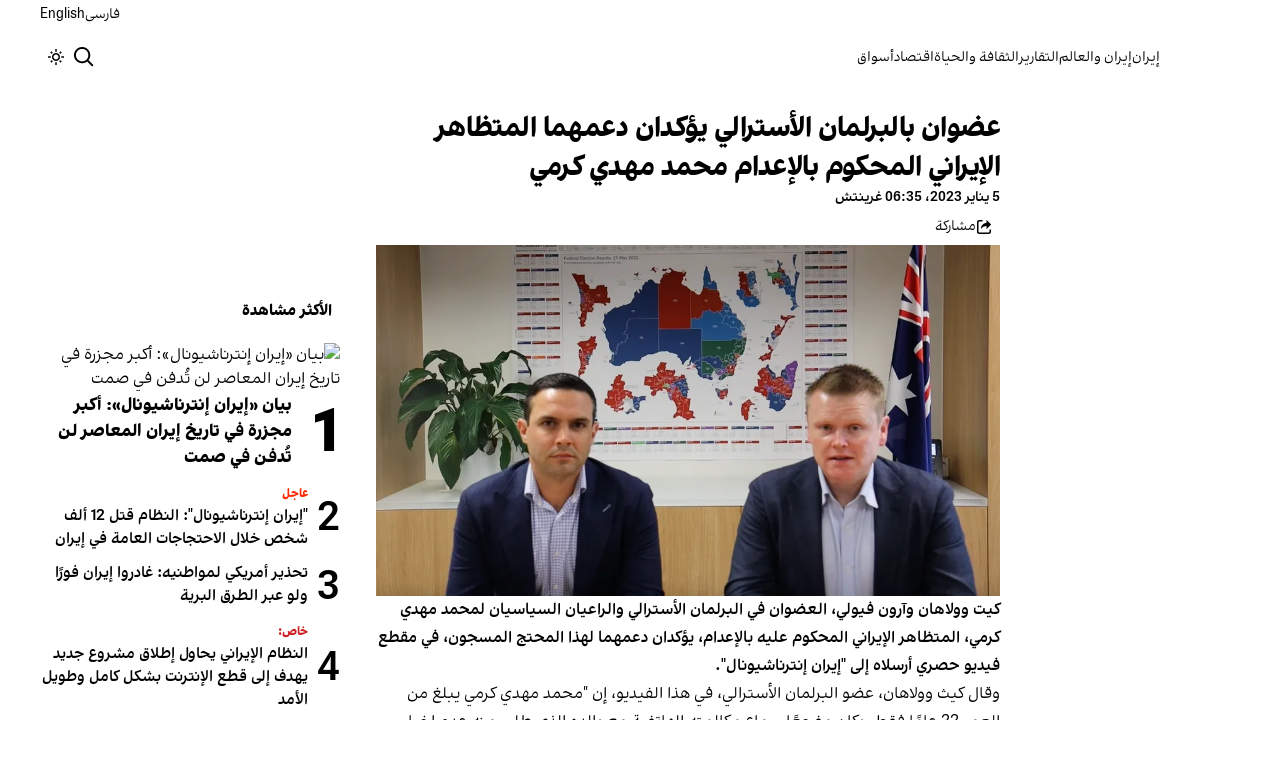

--- FILE ---
content_type: text/html; charset=utf-8
request_url: https://www.iranintl.com/ar/202301051527
body_size: 29831
content:
<!DOCTYPE html><html class="volant_4d0f79ce-module__fkGXSa__variable false" data-scroll-behavior="smooth" dir="rtl" lang="ar"><head><meta charSet="utf-8"/><meta name="viewport" content="width=device-width, initial-scale=1, maximum-scale=1, user-scalable=no"/><link rel="preload" as="image" href="/images/ii/ii-logo-ar.svg?dpl=dpl_J1M7gnWgVDymE9b7HMkWJQ8EWmPb"/><link rel="stylesheet" href="/_next/static/chunks/5910015e94b2f011.css?dpl=dpl_J1M7gnWgVDymE9b7HMkWJQ8EWmPb" data-precedence="next"/><link rel="stylesheet" href="/_next/static/chunks/a5da5087c9ef964c.css?dpl=dpl_J1M7gnWgVDymE9b7HMkWJQ8EWmPb" data-precedence="next"/><link rel="stylesheet" href="/_next/static/chunks/ab7aa2edc085c7b7.css?dpl=dpl_J1M7gnWgVDymE9b7HMkWJQ8EWmPb" data-precedence="next"/><link rel="stylesheet" href="/_next/static/chunks/da43e4dc43a80f4c.css?dpl=dpl_J1M7gnWgVDymE9b7HMkWJQ8EWmPb" data-precedence="next"/><link rel="stylesheet" href="/_next/static/chunks/9840a8e1378ce10b.css?dpl=dpl_J1M7gnWgVDymE9b7HMkWJQ8EWmPb" data-precedence="next"/><link rel="stylesheet" href="/_next/static/chunks/abcbf24e7fc6f57e.css?dpl=dpl_J1M7gnWgVDymE9b7HMkWJQ8EWmPb" data-precedence="next"/><link rel="preload" as="script" fetchPriority="low" href="/_next/static/chunks/e3b996362be83b19.js?dpl=dpl_J1M7gnWgVDymE9b7HMkWJQ8EWmPb"/><script src="/_next/static/chunks/e4283e0e79988685.js?dpl=dpl_J1M7gnWgVDymE9b7HMkWJQ8EWmPb" async=""></script><script src="/_next/static/chunks/e389e09072bd51fe.js?dpl=dpl_J1M7gnWgVDymE9b7HMkWJQ8EWmPb" async=""></script><script src="/_next/static/chunks/393752ef7748ec37.js?dpl=dpl_J1M7gnWgVDymE9b7HMkWJQ8EWmPb" async=""></script><script src="/_next/static/chunks/4a0898171cb5614f.js?dpl=dpl_J1M7gnWgVDymE9b7HMkWJQ8EWmPb" async=""></script><script src="/_next/static/chunks/turbopack-68bcffe886dc9d1e.js?dpl=dpl_J1M7gnWgVDymE9b7HMkWJQ8EWmPb" async=""></script><script src="/_next/static/chunks/d96012bcfc98706a.js?dpl=dpl_J1M7gnWgVDymE9b7HMkWJQ8EWmPb" async=""></script><script src="/_next/static/chunks/330162c7170e8f94.js?dpl=dpl_J1M7gnWgVDymE9b7HMkWJQ8EWmPb" async=""></script><script src="/_next/static/chunks/3d7756d9f69932ec.js?dpl=dpl_J1M7gnWgVDymE9b7HMkWJQ8EWmPb" async=""></script><script src="/_next/static/chunks/61497b0d6e2e58ca.js?dpl=dpl_J1M7gnWgVDymE9b7HMkWJQ8EWmPb" async=""></script><script src="/_next/static/chunks/814e8c93c8799c27.js?dpl=dpl_J1M7gnWgVDymE9b7HMkWJQ8EWmPb" async=""></script><script src="/_next/static/chunks/69cd1f41ceb20bf7.js?dpl=dpl_J1M7gnWgVDymE9b7HMkWJQ8EWmPb" async=""></script><script src="/_next/static/chunks/6cc3ba4920f4a155.js?dpl=dpl_J1M7gnWgVDymE9b7HMkWJQ8EWmPb" async=""></script><script src="/_next/static/chunks/fc3f78afc24858a2.js?dpl=dpl_J1M7gnWgVDymE9b7HMkWJQ8EWmPb" async=""></script><script src="/_next/static/chunks/baf0794db80fc804.js?dpl=dpl_J1M7gnWgVDymE9b7HMkWJQ8EWmPb" async=""></script><script src="/_next/static/chunks/3307a3c02bb8e8bf.js?dpl=dpl_J1M7gnWgVDymE9b7HMkWJQ8EWmPb" async=""></script><script src="/_next/static/chunks/21f086c66e71fe85.js?dpl=dpl_J1M7gnWgVDymE9b7HMkWJQ8EWmPb" async=""></script><script src="/_next/static/chunks/501c4f8eacdba421.js?dpl=dpl_J1M7gnWgVDymE9b7HMkWJQ8EWmPb" async=""></script><script src="/_next/static/chunks/01e432c85a6d3b9f.js?dpl=dpl_J1M7gnWgVDymE9b7HMkWJQ8EWmPb" async=""></script><link rel="preload" href="/_next/static/chunks/cd9e2b9c48e79b3e.css?dpl=dpl_J1M7gnWgVDymE9b7HMkWJQ8EWmPb" as="style"/><link rel="preload" href="https://www.googletagmanager.com/gtag/js?id=G-WMG7XXS090" as="script"/><meta name="theme-color" content="#000d4d"/><meta name="next-size-adjust" content=""/><link rel="preconnect" href="https://i.iranintl.com"/><link rel="preconnect" href="https://daq1pvcuhj77l.cloudfront.net"/><link rel="dns-prefetch" href="https://i.iranintl.com"/><link rel="dns-prefetch" href="https://daq1pvcuhj77l.cloudfront.net"/><link rel="dns-prefetch" href="https://ott.iranintl.com"/><title>عضوان بالبرلمان الأسترالي يؤكدان دعمهما المتظاهر الإيراني المحكوم بالإعدام محمد مهدي كرمي | إيران إنترناشيونال</title><meta name="description" content="كيت وولاهان وآرون فيولي، العضوان في البرلمان الأسترالي والراعيان السياسيان لمحمد مهدي كرمي، المتظاهر الإيراني المحكوم عليه بالإعدام، يؤكدان دعمهما لهذا المحتج المسجون، في مقطع فيديو حصري أرسلاه إلى &quot;إيران إنترناشيونال&quot;."/><link rel="manifest" href="/manifest.webmanifest"/><meta name="keywords" content="تابع استكشاف أخبار إيران ، السياسة الإيرانية ، الاقتصاد الإيراني ، الحكومة الإيرانية ، تلفزيون إيران ، تلفزيون إيران الدولي ، تلفزيون إيران ، آخر أخبار إيران ، تحديثات إيران ، إيران"/><meta name="google-adsense-account" content="ca-pub-7753790121110564"/><meta property="og:title" content="عضوان بالبرلمان الأسترالي يؤكدان دعمهما المتظاهر الإيراني المحكوم بالإعدام محمد مهدي كرمي"/><meta property="og:description" content="كيت وولاهان وآرون فيولي، العضوان في البرلمان الأسترالي والراعيان السياسيان لمحمد مهدي كرمي، المتظاهر الإيراني المحكوم عليه بالإعدام، يؤكدان دعمهما لهذا المحتج المسجون، في مقطع فيديو حصري أرسلاه إلى &quot;إيران إنترناشيونال&quot;."/><meta property="og:url" content="https://www.iranintl.com/ar/202301051527"/><meta property="og:locale" content="ar-EG-u-nu-latn"/><meta property="og:image:height" content="630"/><meta property="og:image" content="https://i.iranintl.com/images/rdk9umy0/production/43faaaf86cea0d9339e83f98714938edb0f082d0-2842x1425.png?rect=64,0,2714,1425&amp;w=1200&amp;h=630&amp;q=70&amp;fit=max&amp;auto=format"/><meta property="og:image:width" content="1200"/><meta property="og:type" content="article"/><meta property="article:published_time" content="2023-01-05T06:35:36.313Z"/><meta property="article:modified_time" content="2023-01-05T06:37:19Z"/><meta name="twitter:card" content="summary_large_image"/><meta name="twitter:title" content="عضوان بالبرلمان الأسترالي يؤكدان دعمهما المتظاهر الإيراني المحكوم بالإعدام محمد مهدي كرمي"/><meta name="twitter:description" content="كيت وولاهان وآرون فيولي، العضوان في البرلمان الأسترالي والراعيان السياسيان لمحمد مهدي كرمي، المتظاهر الإيراني المحكوم عليه بالإعدام، يؤكدان دعمهما لهذا المحتج المسجون، في مقطع فيديو حصري أرسلاه إلى &quot;إيران إنترناشيونال&quot;."/><meta name="twitter:image:alt" content="عضوان بالبرلمان الأسترالي يؤكدان دعمهما المتظاهر الإيراني المحكوم بالإعدام محمد مهدي كرمي"/><meta name="twitter:image:height" content="630"/><meta name="twitter:image" content="https://i.iranintl.com/images/rdk9umy0/production/43faaaf86cea0d9339e83f98714938edb0f082d0-2842x1425.png?rect=64,0,2714,1425&amp;w=1200&amp;h=630&amp;q=70&amp;fit=max&amp;auto=format"/><meta name="twitter:image:width" content="1200"/><link rel="icon" href="/favicon.ico?favicon.6a484ff2.ico" sizes="48x48" type="image/x-icon"/><script src="/_next/static/chunks/a6dad97d9634a72d.js?dpl=dpl_J1M7gnWgVDymE9b7HMkWJQ8EWmPb" noModule=""></script></head><body><div hidden=""><!--$--><!--/$--></div><!--&--><!--$--><!--body--><div class="Header-module-scss-module__rIun6a__top"><div class="Header-module-scss-module__rIun6a__top__container"><nav class="Header-module-scss-module__rIun6a__languageSwitcher"><ul class="Header-module-scss-module__rIun6a__languageList"><li class="Header-module-scss-module__rIun6a__languageItem"><a class="Header-module-scss-module__rIun6a__languageLink" href="/fa">فارسی</a></li><li class="Header-module-scss-module__rIun6a__languageItem"><a class="Header-module-scss-module__rIun6a__languageLink" href="/en">English</a></li></ul></nav></div></div><header class="Header-module-scss-module__rIun6a__header "><nav class="Header-module-scss-module__rIun6a__nav"><a class="Header-module-scss-module__rIun6a__logoLink" href="/ar"><div style="opacity:0;transform:translateY(20px) scale(0.8)"><img alt="Brand" width="80" height="40" decoding="async" data-nimg="1" class="Header-module-scss-module__rIun6a__logo" style="color:transparent" src="/images/ii/ii-logo-ar.svg?dpl=dpl_J1M7gnWgVDymE9b7HMkWJQ8EWmPb"/></div></a><ul class="Header-module-scss-module__rIun6a__navList"><li class="Header-module-scss-module__rIun6a__navItem"><a class="Header-module-scss-module__rIun6a__navLink" href="/ar/iran-ar">إيران</a></li><li class="Header-module-scss-module__rIun6a__navItem"><a class="Header-module-scss-module__rIun6a__navLink" href="/ar/iran-and-world">إيران والعالم</a></li><li class="Header-module-scss-module__rIun6a__navItem"><a class="Header-module-scss-module__rIun6a__navLink" href="/ar/reports">التقارير</a></li><li class="Header-module-scss-module__rIun6a__navItem"><a class="Header-module-scss-module__rIun6a__navLink" href="/ar/culturelife">الثقافة والحياة</a></li><li class="Header-module-scss-module__rIun6a__navItem"><a class="Header-module-scss-module__rIun6a__navLink" href="/ar/economy">اقتصاد</a></li><li class="Header-module-scss-module__rIun6a__navItem"><a class="Header-module-scss-module__rIun6a__navLink" href="/ar/finance">أسواق</a></li></ul><div class="Header-module-scss-module__rIun6a__navOptions"><a class="Header-module-scss-module__rIun6a__searchButton" aria-label="Search" href="/ar/search"><svg height="20" stroke-linejoin="round" viewBox="0 0 16 16" width="24" style="color:currentcolor"><path fill-rule="evenodd" clip-rule="evenodd" d="M1.5 6.5C1.5 3.73858 3.73858 1.5 6.5 1.5C9.26142 1.5 11.5 3.73858 11.5 6.5C11.5 9.26142 9.26142 11.5 6.5 11.5C3.73858 11.5 1.5 9.26142 1.5 6.5ZM6.5 0C2.91015 0 0 2.91015 0 6.5C0 10.0899 2.91015 13 6.5 13C8.02469 13 9.42677 12.475 10.5353 11.596L13.9697 15.0303L14.5 15.5607L15.5607 14.5L15.0303 13.9697L11.596 10.5353C12.475 9.42677 13 8.02469 13 6.5C13 2.91015 10.0899 0 6.5 0Z" fill="currentColor"></path></svg></a><button type="button" title="Toggle theme" aria-label="Toggle theme" data-theme="light" class="Header-module-scss-module__rIun6a__themeToggleButton"><svg height="16" stroke-linejoin="round" viewBox="0 0 16 16" width="16"><path fill-rule="evenodd" clip-rule="evenodd" d="M8.75 0.75V0H7.25V0.75V2V2.75H8.75V2V0.75ZM11.182 3.75732L11.7123 3.22699L12.0659 2.87344L12.5962 2.34311L13.6569 3.40377L13.1265 3.9341L12.773 4.28765L12.2426 4.81798L11.182 3.75732ZM8 10.5C9.38071 10.5 10.5 9.38071 10.5 8C10.5 6.61929 9.38071 5.5 8 5.5C6.61929 5.5 5.5 6.61929 5.5 8C5.5 9.38071 6.61929 10.5 8 10.5ZM8 12C10.2091 12 12 10.2091 12 8C12 5.79086 10.2091 4 8 4C5.79086 4 4 5.79086 4 8C4 10.2091 5.79086 12 8 12ZM13.25 7.25H14H15.25H16V8.75H15.25H14H13.25V7.25ZM0.75 7.25H0V8.75H0.75H2H2.75V7.25H2H0.75ZM2.87348 12.0659L2.34315 12.5962L3.40381 13.6569L3.93414 13.1265L4.28769 12.773L4.81802 12.2426L3.75736 11.182L3.22703 11.7123L2.87348 12.0659ZM3.75735 4.81798L3.22702 4.28765L2.87347 3.9341L2.34314 3.40377L3.4038 2.34311L3.93413 2.87344L4.28768 3.22699L4.81802 3.75732L3.75735 4.81798ZM12.0659 13.1265L12.5962 13.6569L13.6569 12.5962L13.1265 12.0659L12.773 11.7123L12.2426 11.182L11.182 12.2426L11.7123 12.773L12.0659 13.1265ZM8.75 13.25V14V15.25V16H7.25V15.25V14V13.25H8.75Z" fill="currentColor"></path></svg></button><button type="button" class="Buttton-module-scss-module__wDr4Vq__button Header-module-scss-module__rIun6a__toggleMenu" data-state="closed" aria-label="Open menu" aria-expanded="false"><svg aria-hidden="true" viewBox="0 0 16 16" width="24px" height="24px"><rect x="1" y="3" width="14" height="1.5"></rect><rect x="1" y="7" width="14" height="1.5"></rect><rect x="1" y="11" width="14" height="1.5"></rect></svg></button></div></nav></header><dialog class="MobileMenu-module-scss-module__bLDuGq__mobileMenu" data-state="hide"><nav class="MobileMenu-module-scss-module__bLDuGq__nav"><section><ul><li class="MobileMenu-module-scss-module__bLDuGq__item"><a class="MobileMenu-module-scss-module__bLDuGq__item__link" href="/ar/iran-ar">إيران</a></li><li class="MobileMenu-module-scss-module__bLDuGq__item"><a class="MobileMenu-module-scss-module__bLDuGq__item__link" href="/ar/iran-and-world">إيران والعالم</a></li><li class="MobileMenu-module-scss-module__bLDuGq__item"><a class="MobileMenu-module-scss-module__bLDuGq__item__link" href="/ar/reports">التقارير</a></li><li class="MobileMenu-module-scss-module__bLDuGq__item"><a class="MobileMenu-module-scss-module__bLDuGq__item__link" href="/ar/culturelife">الثقافة والحياة</a></li><li class="MobileMenu-module-scss-module__bLDuGq__item"><a class="MobileMenu-module-scss-module__bLDuGq__item__link" href="/ar/economy">اقتصاد</a></li><li class="MobileMenu-module-scss-module__bLDuGq__item"><a class="MobileMenu-module-scss-module__bLDuGq__item__link" href="/ar/finance">أسواق</a></li></ul></section><section class="MobileMenu-module-scss-module__bLDuGq__settings"><ul class="MobileMenu-module-scss-module__bLDuGq__settingsMenu"><li class="MobileMenu-module-scss-module__bLDuGq__item"><span>المظهر</span><div class="ThemeToggle-module-scss-module__uJIBHq__toggleTheme"><button type="button" title="Toggle theme" aria-label="Toggle theme" data-active="true" class="ThemeToggle-module-scss-module__uJIBHq__toggleThemeButton"><svg height="16" stroke-linejoin="round" viewBox="0 0 16 16" width="16"><path fill-rule="evenodd" clip-rule="evenodd" d="M8.75 0.75V0H7.25V0.75V2V2.75H8.75V2V0.75ZM11.182 3.75732L11.7123 3.22699L12.0659 2.87344L12.5962 2.34311L13.6569 3.40377L13.1265 3.9341L12.773 4.28765L12.2426 4.81798L11.182 3.75732ZM8 10.5C9.38071 10.5 10.5 9.38071 10.5 8C10.5 6.61929 9.38071 5.5 8 5.5C6.61929 5.5 5.5 6.61929 5.5 8C5.5 9.38071 6.61929 10.5 8 10.5ZM8 12C10.2091 12 12 10.2091 12 8C12 5.79086 10.2091 4 8 4C5.79086 4 4 5.79086 4 8C4 10.2091 5.79086 12 8 12ZM13.25 7.25H14H15.25H16V8.75H15.25H14H13.25V7.25ZM0.75 7.25H0V8.75H0.75H2H2.75V7.25H2H0.75ZM2.87348 12.0659L2.34315 12.5962L3.40381 13.6569L3.93414 13.1265L4.28769 12.773L4.81802 12.2426L3.75736 11.182L3.22703 11.7123L2.87348 12.0659ZM3.75735 4.81798L3.22702 4.28765L2.87347 3.9341L2.34314 3.40377L3.4038 2.34311L3.93413 2.87344L4.28768 3.22699L4.81802 3.75732L3.75735 4.81798ZM12.0659 13.1265L12.5962 13.6569L13.6569 12.5962L13.1265 12.0659L12.773 11.7123L12.2426 11.182L11.182 12.2426L11.7123 12.773L12.0659 13.1265ZM8.75 13.25V14V15.25V16H7.25V15.25V14V13.25H8.75Z" fill="currentColor"></path></svg></button><button type="button" title="Toggle theme" aria-label="Toggle theme" data-active="false" class="ThemeToggle-module-scss-module__uJIBHq__toggleThemeButton"><svg height="16" stroke-linejoin="round" viewBox="0 0 16 16" width="16"><path fill-rule="evenodd" clip-rule="evenodd" d="M1.5 8.00005C1.5 5.53089 2.99198 3.40932 5.12349 2.48889C4.88136 3.19858 4.75 3.95936 4.75 4.7501C4.75 8.61609 7.88401 11.7501 11.75 11.7501C11.8995 11.7501 12.048 11.7454 12.1953 11.7361C11.0955 13.1164 9.40047 14.0001 7.5 14.0001C4.18629 14.0001 1.5 11.3138 1.5 8.00005ZM6.41706 0.577759C2.78784 1.1031 0 4.22536 0 8.00005C0 12.1422 3.35786 15.5001 7.5 15.5001C10.5798 15.5001 13.2244 13.6438 14.3792 10.9921L13.4588 9.9797C12.9218 10.155 12.3478 10.2501 11.75 10.2501C8.71243 10.2501 6.25 7.78767 6.25 4.7501C6.25 3.63431 6.58146 2.59823 7.15111 1.73217L6.41706 0.577759ZM13.25 1V1.75V2.75L14.25 2.75H15V4.25H14.25H13.25V5.25V6H11.75V5.25V4.25H10.75L10 4.25V2.75H10.75L11.75 2.75V1.75V1H13.25Z" fill="currentColor"></path></svg></button></div></li><li class="MobileMenu-module-scss-module__bLDuGq__item"><span>اللغة</span><ul class="MobileMenu-module-scss-module__bLDuGq__languagesMenu"><li class="MobileMenu-module-scss-module__bLDuGq__languageLabel"><a href="/fa">فارسی</a></li><li class="MobileMenu-module-scss-module__bLDuGq__languageLabel"><a href="/en">English</a></li></ul></li></ul></section></nav></dialog><main class="mainWrapper"><!--&--><div class="page" data-route="slug"><!--&--><script type="application/ld+json">{"@context":"https://schema.org","@type":"NewsArticle","headline":"عضوان بالبرلمان الأسترالي يؤكدان دعمهما المتظاهر الإيراني المحكوم بالإعدام محمد مهدي كرمي","description":"كيت وولاهان وآرون فيولي، العضوان في البرلمان الأسترالي والراعيان السياسيان لمحمد مهدي كرمي، المتظاهر الإيراني المحكوم عليه بالإعدام، يؤكدان دعمهما لهذا المحتج المسجون، في مقطع فيديو حصري أرسلاه إلى \"إيران إنترناشيونال\".","mainEntityOfPage":{"@type":"WebPage","@id":"https://www.iranintl.com/ar/202301051527"},"datePublished":"2023-01-05T06:35:36.313Z","dateModified":"2023-01-05T06:37:19Z","publisher":{"@type":"Organization","name":"إيران إنترناشيونال","url":"https://www.iranintl.com/ar","logo":{"@type":"ImageObject","url":"https://www.iranintl.com/ar/logo.png"}},"image":"https://i.iranintl.com/images/rdk9umy0/production/43faaaf86cea0d9339e83f98714938edb0f082d0-2842x1425.png?rect=64,0,2714,1425&w=1200&h=630&fit=max&auto=format","articleSection":"إيران","breadcrumb":{"@type":"BreadcrumbList","itemListElement":[{"@type":"ListItem","position":1,"name":"common.home","item":"https://www.iranintl.com/ar"},{"@type":"ListItem","position":2,"name":"إيران","item":"https://www.iranintl.com/ar/category/iran-ar"},{"@type":"ListItem","position":3,"name":"عضوان بالبرلمان الأسترالي يؤكدان دعمهما المتظاهر الإيراني المحكوم بالإعدام محمد مهدي كرمي"}]},"inLanguage":"ar-EG-u-nu-latn"}</script><div class="ArticleLayout-module-scss-module__NMWzEG__layout" data-article-id="50599868-562e-4a57-bcac-7067733e6bc7" data-article-type="story" data-language="arabic"><article class="ArticleLayout-module-scss-module__NMWzEG__article" data-has-sidebar="true" itemScope="" itemType="https://schema.org/NewsArticle"><header class="ArticleHeader-module-scss-module__jUU3zW__header ArticleLayout-module-scss-module__NMWzEG__header"><h1 class="ArticleHeader-module-scss-module__jUU3zW__headline" itemProp="headline">عضوان بالبرلمان الأسترالي يؤكدان دعمهما المتظاهر الإيراني المحكوم بالإعدام محمد مهدي كرمي</h1><div class="ArticleHeader-module-scss-module__jUU3zW__tools"><div class="ArticleHeader-module-scss-module__jUU3zW__timeWrapper"><!--$--><div class="ArticleHeader-module-scss-module__jUU3zW__time"><time dateTime="2023-01-05T06:35:36.313Z" data-type="published" aria-label="Published on 5 يناير 2023">5 يناير 2023، 06:35 غرينتش</time></div><!--/$--></div><div class="ArticleHeader-module-scss-module__jUU3zW__actions"><div class="URLShareDialog-module-scss-module__YDVwKa__share"><button type="button" class="Buttton-module-scss-module__wDr4Vq__button URLShareDialog-module-scss-module__YDVwKa__shareButton"><svg height="16" stroke-linejoin="round" viewBox="0 0 16 16" width="16" style="color:currentcolor"><path fill-rule="evenodd" clip-rule="evenodd" d="M15 11.25V10.5H13.5V11.25V12.75C13.5 13.1642 13.1642 13.5 12.75 13.5H3.25C2.83579 13.5 2.5 13.1642 2.5 12.75L2.5 3.25C2.5 2.83579 2.83579 2.5 3.25 2.5H5.75H6.5V1H5.75H3.25C2.00736 1 1 2.00736 1 3.25V12.75C1 13.9926 2.00736 15 3.25 15H12.75C13.9926 15 15 13.9926 15 12.75V11.25ZM15 5.5L10.5 1V4C7.46243 4 5 6.46243 5 9.5V10L5.05855 9.91218C6.27146 8.09281 8.31339 7 10.5 7V10L15 5.5Z" fill="currentColor"></path></svg><span>مشاركة</span></button></div></div></div><div class="ArticleHeader-module-scss-module__jUU3zW__imageWrapper"><figure class="ArticleHeader-module-scss-module__jUU3zW__figure"><picture><source media="(max-width:576px)" srcSet="https://i.iranintl.com/images/rdk9umy0/production/43faaaf86cea0d9339e83f98714938edb0f082d0-2842x1425.png?rect=155,0,2533,1425&amp;w=576&amp;h=324&amp;q=80&amp;fit=max&amp;auto=format"/><source media="(min-width:577px)" srcSet="https://i.iranintl.com/images/rdk9umy0/production/43faaaf86cea0d9339e83f98714938edb0f082d0-2842x1425.png?rect=155,0,2533,1425&amp;w=992&amp;h=558&amp;q=80&amp;fit=max&amp;auto=format"/><img width="576" height="324" decoding="async" style="width:100%;height:auto;margin:0 auto" src="https://i.iranintl.com/images/rdk9umy0/production/43faaaf86cea0d9339e83f98714938edb0f082d0-2842x1425.png?rect=155,0,2533,1425&amp;w=576&amp;h=324&amp;q=80&amp;fit=max&amp;auto=format"/></picture></figure></div></header><main class="ArticleLayout-module-scss-module__NMWzEG__body"><div class="ArticleBody-module-scss-module__sq2tcG__body" data-article-id="202301051527"><p class="ArticleBody-module-scss-module__sq2tcG__lead">كيت وولاهان وآرون فيولي، العضوان في البرلمان الأسترالي والراعيان السياسيان لمحمد مهدي كرمي، المتظاهر الإيراني المحكوم عليه بالإعدام، يؤكدان دعمهما لهذا المحتج المسجون، في مقطع فيديو حصري أرسلاه إلى &quot;إيران إنترناشيونال&quot;.</p><!--$?--><template id="B:0"></template><div class="Skeleton-module-scss-module__u3hcSa__skeletonList Skeleton-module-scss-module__u3hcSa__gap-large "><div class="Skeleton-module-scss-module__u3hcSa__skeletonTextContainer"><div class="Skeleton-module-scss-module__u3hcSa__skeletonText Skeleton-module-scss-module__u3hcSa__normal " aria-hidden="true"></div><div class="Skeleton-module-scss-module__u3hcSa__skeletonText Skeleton-module-scss-module__u3hcSa__normal " aria-hidden="true"></div><div class="Skeleton-module-scss-module__u3hcSa__skeletonText Skeleton-module-scss-module__u3hcSa__normal " aria-hidden="true"></div><div class="Skeleton-module-scss-module__u3hcSa__skeletonText Skeleton-module-scss-module__u3hcSa__normal " aria-hidden="true"></div><div class="Skeleton-module-scss-module__u3hcSa__skeletonText Skeleton-module-scss-module__u3hcSa__normal " aria-hidden="true"></div></div><div class="Skeleton-module-scss-module__u3hcSa__skeletonTextContainer"><div class="Skeleton-module-scss-module__u3hcSa__skeletonText Skeleton-module-scss-module__u3hcSa__normal " aria-hidden="true"></div><div class="Skeleton-module-scss-module__u3hcSa__skeletonText Skeleton-module-scss-module__u3hcSa__normal " aria-hidden="true"></div><div class="Skeleton-module-scss-module__u3hcSa__skeletonText Skeleton-module-scss-module__u3hcSa__normal " aria-hidden="true"></div><div class="Skeleton-module-scss-module__u3hcSa__skeletonText Skeleton-module-scss-module__u3hcSa__normal " aria-hidden="true"></div><div class="Skeleton-module-scss-module__u3hcSa__skeletonText Skeleton-module-scss-module__u3hcSa__normal " aria-hidden="true"></div><div class="Skeleton-module-scss-module__u3hcSa__skeletonText Skeleton-module-scss-module__u3hcSa__normal " aria-hidden="true"></div></div><div class="Skeleton-module-scss-module__u3hcSa__skeletonTextContainer"><div class="Skeleton-module-scss-module__u3hcSa__skeletonText Skeleton-module-scss-module__u3hcSa__normal " aria-hidden="true"></div><div class="Skeleton-module-scss-module__u3hcSa__skeletonText Skeleton-module-scss-module__u3hcSa__normal " aria-hidden="true"></div><div class="Skeleton-module-scss-module__u3hcSa__skeletonText Skeleton-module-scss-module__u3hcSa__normal " aria-hidden="true"></div><div class="Skeleton-module-scss-module__u3hcSa__skeletonText Skeleton-module-scss-module__u3hcSa__normal " aria-hidden="true"></div><div class="Skeleton-module-scss-module__u3hcSa__skeletonText Skeleton-module-scss-module__u3hcSa__normal " aria-hidden="true"></div><div class="Skeleton-module-scss-module__u3hcSa__skeletonText Skeleton-module-scss-module__u3hcSa__normal " aria-hidden="true"></div><div class="Skeleton-module-scss-module__u3hcSa__skeletonText Skeleton-module-scss-module__u3hcSa__normal " aria-hidden="true"></div><div class="Skeleton-module-scss-module__u3hcSa__skeletonText Skeleton-module-scss-module__u3hcSa__normal " aria-hidden="true"></div></div></div><!--/$--></div></main></article><aside class="ArticleLayout-module-scss-module__NMWzEG__sidebar" data-direction="rtl"><!--$?--><template id="B:1"></template><div class="ArticleLayout-module-scss-module__NMWzEG__sidebarSkeleton"><div class="Skeleton-module-scss-module__u3hcSa__skeletonTextContainer"><div class="Skeleton-module-scss-module__u3hcSa__skeletonText Skeleton-module-scss-module__u3hcSa__small " aria-hidden="true"></div><div class="Skeleton-module-scss-module__u3hcSa__skeletonText Skeleton-module-scss-module__u3hcSa__small " aria-hidden="true"></div><div class="Skeleton-module-scss-module__u3hcSa__skeletonText Skeleton-module-scss-module__u3hcSa__small " style="width:100%" aria-hidden="true"></div></div></div><!--/$--></aside><section class="ArticleLayout-module-scss-module__NMWzEG__relatedArticles" data-has-sidebar="true"><!--$?--><template id="B:2"></template><div class="ArticleLayout-module-scss-module__NMWzEG__relatedSkeleton"><div class="Skeleton-module-scss-module__u3hcSa__skeletonTextContainer"><div class="Skeleton-module-scss-module__u3hcSa__skeletonText Skeleton-module-scss-module__u3hcSa__small " aria-hidden="true"></div><div class="Skeleton-module-scss-module__u3hcSa__skeletonText Skeleton-module-scss-module__u3hcSa__small " aria-hidden="true"></div><div class="Skeleton-module-scss-module__u3hcSa__skeletonText Skeleton-module-scss-module__u3hcSa__small " aria-hidden="true"></div><div class="Skeleton-module-scss-module__u3hcSa__skeletonText Skeleton-module-scss-module__u3hcSa__small " aria-hidden="true"></div><div class="Skeleton-module-scss-module__u3hcSa__skeletonText Skeleton-module-scss-module__u3hcSa__small " style="width:100%" aria-hidden="true"></div></div></div><!--/$--></section></div><!--$--><!--/$--><!--/&--></div><!--/&--></main><footer class="MainFooter-module-scss-module__ieQtua__footer"><section><nav class="MainFooter-module-scss-module__ieQtua__nav"><ul class="MainFooter-module-scss-module__ieQtua__menu"><li class="MainFooter-module-scss-module__ieQtua__list"><a class="MainFooter-module-scss-module__ieQtua__link" href="/ar/iran-ar">إيران</a></li><li class="MainFooter-module-scss-module__ieQtua__list"><a class="MainFooter-module-scss-module__ieQtua__link" href="/ar/iran-and-world">إيران والعالم</a></li><li class="MainFooter-module-scss-module__ieQtua__list"><a class="MainFooter-module-scss-module__ieQtua__link" href="/ar/reports">التقارير</a></li><li class="MainFooter-module-scss-module__ieQtua__list"><a class="MainFooter-module-scss-module__ieQtua__link" href="/ar/culturelife">الثقافة والحياة</a></li><li class="MainFooter-module-scss-module__ieQtua__list"><a class="MainFooter-module-scss-module__ieQtua__link" href="/ar/economy">اقتصاد</a></li><li class="MainFooter-module-scss-module__ieQtua__list"><a class="MainFooter-module-scss-module__ieQtua__link" href="/ar/finance">أسواق</a></li></ul><ul class="MainFooter-module-scss-module__ieQtua__socialIcons"><li><a target="_blank" href="https://www.instagram.com/iranintlar"><svg width="24" height="24" class="svg" viewBox="0 0 48 48" xmlns="http://www.w3.org/2000/svg"><path d="M24 0C17.48 0 16.666.03 14.106.144 11.55.264 9.81.666 8.28 1.26c-1.578.612-2.918 1.434-4.252 2.768-1.334 1.334-2.156 2.674-2.768 4.252-.594 1.53-.996 3.27-1.116 5.826C.03 16.666 0 17.48 0 24s.03 7.334.144 9.894c.12 2.556.522 4.296 1.116 5.826.612 1.578 1.434 2.918 2.768 4.252 1.334 1.334 2.674 2.156 4.252 2.768 1.53.594 3.27.996 5.826 1.116C16.666 47.97 17.48 48 24 48s7.334-.03 9.894-.144c2.556-.12 4.296-.522 5.826-1.116 1.578-.612 2.918-1.434 4.252-2.768 1.334-1.334 2.156-2.674 2.768-4.252.594-1.53.996-3.27 1.116-5.826C47.97 31.334 48 30.52 48 24s-.03-7.334-.144-9.894c-.12-2.556-.522-4.296-1.116-5.826-.612-1.578-1.434-2.918-2.768-4.252C41.946 2.694 40.606 1.872 39.028 1.26c-1.53-.594-3.27-.996-5.826-1.116C31.334.03 30.52 0 24 0zm0 4.32c6.406 0 7.17.032 9.7.142 2.34.11 3.61.498 4.454.83 1.124.434 1.92.954 2.764 1.792.838.838 1.358 1.634 1.792 2.764.33.844.718 2.114.828 4.454.11 2.532.142 3.294.142 9.7s-.032 7.17-.148 9.7c-.122 2.34-.512 3.61-.842 4.454-.448 1.124-.954 1.92-1.792 2.764-.838.838-1.634 1.358-2.764 1.792-.844.33-2.114.718-4.454.828-2.532.11-3.298.142-9.718.142-6.42 0-7.172-.032-9.718-.148-2.342-.122-3.632-.512-4.472-.842-.898-.448-1.92-.954-2.762-1.792-.838-.838-1.358-1.634-1.792-2.762-.33-.844-.718-2.114-.842-4.472-.09-2.52-.122-3.298-.122-9.718 0-6.42.032-7.17.122-9.718.124-2.342.512-3.632.842-4.472.434-1.124.954-1.92 1.792-2.762.838-.838 1.864-1.358 2.762-1.792.84-.33 2.132-.718 4.472-.842 2.528-.092 3.3-.122 9.718-.122l.09.06zm0 7.356c-6.81 0-12.324 5.52-12.324 12.324 0 6.81 5.52 12.324 12.324 12.324 6.81 0 12.324-5.52 12.324-12.324 0-6.81-5.52-12.324-12.324-12.324zM24 32c-4.42 0-8-3.58-8-8s3.58-8 8-8 8 3.58 8 8-3.58 8-8 8zm15.692-20.81c0 1.59-1.292 2.88-2.88 2.88-1.59 0-2.88-1.292-2.88-2.88 0-1.59 1.292-2.878 2.88-2.878 1.588 0 2.88 1.29 2.88 2.878z" fill="currentcolor"></path></svg></a></li><li><a target="_blank" href="https://x.com/iranintl_ar"><svg width="24" height="24" class="svg" viewBox="0 0 48 48" xmlns="http://www.w3.org/2000/svg"><path d="M36.6526 3.8078H43.3995L28.6594 20.6548L46 43.5797H32.4225L21.7881 29.6759L9.61989 43.5797H2.86886L18.6349 25.56L2 3.8078H15.9222L25.5348 16.5165L36.6526 3.8078ZM34.2846 39.5414H38.0232L13.8908 7.63406H9.87892L34.2846 39.5414Z" fill="currentcolor"></path></svg></a></li><li><a target="_blank" href="https://www.facebook.com/iranintlar"><svg width="24" height="24" class="svg" viewBox="0 0 48 48" xmlns="http://www.w3.org/2000/svg"><path d="M24 0C10.7453 0 0 10.7453 0 24C0 35.255 7.74912 44.6995 18.2026 47.2934V31.3344H13.2538V24H18.2026V20.8397C18.2026 12.671 21.8995 8.8848 29.9194 8.8848C31.44 8.8848 34.0637 9.18336 35.137 9.48096V16.129C34.5706 16.0694 33.5866 16.0397 32.3645 16.0397C28.4294 16.0397 26.9088 17.5306 26.9088 21.4061V24H34.7482L33.4013 31.3344H26.9088V47.8243C38.7926 46.3891 48.001 36.2707 48.001 24C48 10.7453 37.2547 0 24 0Z" fill="currentcolor"></path></svg></a></li></ul></nav></section><section class="MainFooter-module-scss-module__ieQtua__copyright"><span>جميع الحقوق محفوظة، يسمح بإعادة نشر المواد بشرط الإشارة إلى المصدر.</span><div><a target="_blank" rel="noopener noreferrer" aria-label="Volant Media" href="https://volantmedia.net"><img alt="volant media logo" loading="lazy" width="105" height="34" decoding="async" data-nimg="1" style="color:transparent" src="/_next/static/media/volant-brand.9fe7a301.svg?dpl=dpl_J1M7gnWgVDymE9b7HMkWJQ8EWmPb"/></a></div></section></footer><button class="FloatingButton-module-scss-module__pygDZq__button  " aria-label="آخر الأخبار" title="آخر الأخبار" tabindex="0" style="transform:translateY(100px) scale(0)"><div class="FloatingButton-module-scss-module__pygDZq__background"></div><div class="FloatingButton-module-scss-module__pygDZq__accent"></div><div class="FloatingButton-module-scss-module__pygDZq__content"><div class="FloatingButton-module-scss-module__pygDZq__icon" style="opacity:0;transform:scale(0.8)"><svg xmlns="http://www.w3.org/2000/svg" width="24" height="24" viewBox="0 0 24 24" fill="none" stroke="currentColor" stroke-width="2" stroke-linecap="round" stroke-linejoin="round" class="lucide lucide-newspaper" aria-hidden="true"><path d="M15 18h-5"></path><path d="M18 14h-8"></path><path d="M4 22h16a2 2 0 0 0 2-2V4a2 2 0 0 0-2-2H8a2 2 0 0 0-2 2v16a2 2 0 0 1-4 0v-9a2 2 0 0 1 2-2h2"></path><rect width="8" height="4" x="10" y="6" rx="1"></rect></svg></div></div><div class="FloatingButton-module-scss-module__pygDZq__ripple" style="opacity:0.5;transform:scale(0)"></div></button><!--/$--><!--/&--><script>requestAnimationFrame(function(){$RT=performance.now()});</script><script src="/_next/static/chunks/e3b996362be83b19.js?dpl=dpl_J1M7gnWgVDymE9b7HMkWJQ8EWmPb" id="_R_" async=""></script><div hidden id="S:0"><div><div><p class="CustomPortableTextComponents-module-scss-module__MwAzyW__paragraph">وقال كيث وولاهان، عضو البرلمان الأسترالي، في هذا الفيديو، إن &quot;محمد مهدي كرمي يبلغ من العمر 22 عامًا فقط، وكان مفجعًا سماع مكالمته الهاتفية مع والده الذي طلب منه عدم إخبار والدته بشأن عقوبة الإعدام&quot;.</p><template id="P:3"></template><template id="P:4"></template><template id="P:5"></template><template id="P:6"></template><template id="P:7"></template></div></div></div><script>(self.__next_f=self.__next_f||[]).push([0])</script><script>self.__next_f.push([1,"1:\"$Sreact.fragment\"\n2:I[339756,[\"/_next/static/chunks/d96012bcfc98706a.js?dpl=dpl_J1M7gnWgVDymE9b7HMkWJQ8EWmPb\",\"/_next/static/chunks/330162c7170e8f94.js?dpl=dpl_J1M7gnWgVDymE9b7HMkWJQ8EWmPb\"],\"default\"]\n3:I[837457,[\"/_next/static/chunks/d96012bcfc98706a.js?dpl=dpl_J1M7gnWgVDymE9b7HMkWJQ8EWmPb\",\"/_next/static/chunks/330162c7170e8f94.js?dpl=dpl_J1M7gnWgVDymE9b7HMkWJQ8EWmPb\"],\"default\"]\n7:I[897367,[\"/_next/static/chunks/d96012bcfc98706a.js?dpl=dpl_J1M7gnWgVDymE9b7HMkWJQ8EWmPb\",\"/_next/static/chunks/330162c7170e8f94.js?dpl=dpl_J1M7gnWgVDymE9b7HMkWJQ8EWmPb\"],\"OutletBoundary\"]\n8:\"$Sreact.suspense\"\nb:I[168027,[],\"default\"]\nc:I[897367,[\"/_next/static/chunks/d96012bcfc98706a.js?dpl=dpl_J1M7gnWgVDymE9b7HMkWJQ8EWmPb\",\"/_next/static/chunks/330162c7170e8f94.js?dpl=dpl_J1M7gnWgVDymE9b7HMkWJQ8EWmPb\"],\"ViewportBoundary\"]\ne:I[897367,[\"/_next/static/chunks/d96012bcfc98706a.js?dpl=dpl_J1M7gnWgVDymE9b7HMkWJQ8EWmPb\",\"/_next/static/chunks/330162c7170e8f94.js?dpl=dpl_J1M7gnWgVDymE9b7HMkWJQ8EWmPb\"],\"MetadataBoundary\"]\n:HL[\"/_next/static/chunks/5910015e94b2f011.css?dpl=dpl_J1M7gnWgVDymE9b7HMkWJQ8EWmPb\",\"style\"]\n:HL[\"/_next/static/chunks/a5da5087c9ef964c.css?dpl=dpl_J1M7gnWgVDymE9b7HMkWJQ8EWmPb\",\"style\"]\n:HL[\"/_next/static/chunks/ab7aa2edc085c7b7.css?dpl=dpl_J1M7gnWgVDymE9b7HMkWJQ8EWmPb\",\"style\"]\n:HL[\"/_next/static/media/78fffed6bd416327-s.p.50daaa01.woff2\",\"font\",{\"crossOrigin\":\"\",\"type\":\"font/woff2\"}]\n:HL[\"/_next/static/media/Volant_Bold-s.p.26b74273.woff2\",\"font\",{\"crossOrigin\":\"\",\"type\":\"font/woff2\"}]\n:HL[\"/_next/static/media/Volant_Medium-s.p.a40e4044.woff2\",\"font\",{\"crossOrigin\":\"\",\"type\":\"font/woff2\"}]\n:HL[\"/_next/static/media/Volant_Semibold-s.p.6b5b2246.woff2\",\"font\",{\"crossOrigin\":\"\",\"type\":\"font/woff2\"}]\n:HL[\"/_next/static/media/caa3a2e1cccd8315-s.p.853070df.woff2\",\"font\",{\"crossOrigin\":\"\",\"type\":\"font/woff2\"}]\n:HL[\"/_next/static/media/f26d6d8170e57a33-s.p.1454d351.woff2\",\"font\",{\"crossOrigin\":\"\",\"type\":\"font/woff2\"}]\n:HL[\"/_next/static/chunks/da43e4dc43a80f4c.css?dpl=dpl_J1M7gnWgVDymE9b7HMkWJQ8EWmPb\",\"style\"]\n:HL[\"/_next/static/chunks/9840a8e1378ce10b.css?dpl=dpl_J1M7gnWgVDymE9b7HMkWJQ8EWmPb\",\"style\"]\n:HL[\"/_next/static/chunks/abcbf24e7fc6f57e.css?dpl=dpl_J1M7gnWgVDymE9b7HMkWJQ8EWmPb\",\"style\"]\n"])</script><script>self.__next_f.push([1,"0:{\"P\":null,\"b\":\"0r3AG0KKbiWDSOzY5vmsG\",\"c\":[\"\",\"ar\",\"202301051527\"],\"q\":\"\",\"i\":false,\"f\":[[[\"\",{\"children\":[[\"lang\",\"ar\",\"d\"],{\"children\":[[\"slug\",\"202301051527\",\"d\"],{\"children\":[\"__PAGE__\",{}]}]},\"$undefined\",\"$undefined\",true]}],[[\"$\",\"$1\",\"c\",{\"children\":[null,[\"$\",\"$L2\",null,{\"parallelRouterKey\":\"children\",\"error\":\"$undefined\",\"errorStyles\":\"$undefined\",\"errorScripts\":\"$undefined\",\"template\":[\"$\",\"$L3\",null,{}],\"templateStyles\":\"$undefined\",\"templateScripts\":\"$undefined\",\"notFound\":[[[\"$\",\"title\",null,{\"children\":\"404: This page could not be found.\"}],[\"$\",\"div\",null,{\"style\":{\"fontFamily\":\"system-ui,\\\"Segoe UI\\\",Roboto,Helvetica,Arial,sans-serif,\\\"Apple Color Emoji\\\",\\\"Segoe UI Emoji\\\"\",\"height\":\"100vh\",\"textAlign\":\"center\",\"display\":\"flex\",\"flexDirection\":\"column\",\"alignItems\":\"center\",\"justifyContent\":\"center\"},\"children\":[\"$\",\"div\",null,{\"children\":[[\"$\",\"style\",null,{\"dangerouslySetInnerHTML\":{\"__html\":\"body{color:#000;background:#fff;margin:0}.next-error-h1{border-right:1px solid rgba(0,0,0,.3)}@media (prefers-color-scheme:dark){body{color:#fff;background:#000}.next-error-h1{border-right:1px solid rgba(255,255,255,.3)}}\"}}],[\"$\",\"h1\",null,{\"className\":\"next-error-h1\",\"style\":{\"display\":\"inline-block\",\"margin\":\"0 20px 0 0\",\"padding\":\"0 23px 0 0\",\"fontSize\":24,\"fontWeight\":500,\"verticalAlign\":\"top\",\"lineHeight\":\"49px\"},\"children\":404}],[\"$\",\"div\",null,{\"style\":{\"display\":\"inline-block\"},\"children\":[\"$\",\"h2\",null,{\"style\":{\"fontSize\":14,\"fontWeight\":400,\"lineHeight\":\"49px\",\"margin\":0},\"children\":\"This page could not be found.\"}]}]]}]}]],[]],\"forbidden\":\"$undefined\",\"unauthorized\":\"$undefined\"}]]}],{\"children\":[[\"$\",\"$1\",\"c\",{\"children\":[[[\"$\",\"link\",\"0\",{\"rel\":\"stylesheet\",\"href\":\"/_next/static/chunks/5910015e94b2f011.css?dpl=dpl_J1M7gnWgVDymE9b7HMkWJQ8EWmPb\",\"precedence\":\"next\",\"crossOrigin\":\"$undefined\",\"nonce\":\"$undefined\"}],[\"$\",\"link\",\"1\",{\"rel\":\"stylesheet\",\"href\":\"/_next/static/chunks/a5da5087c9ef964c.css?dpl=dpl_J1M7gnWgVDymE9b7HMkWJQ8EWmPb\",\"precedence\":\"next\",\"crossOrigin\":\"$undefined\",\"nonce\":\"$undefined\"}],[\"$\",\"link\",\"2\",{\"rel\":\"stylesheet\",\"href\":\"/_next/static/chunks/ab7aa2edc085c7b7.css?dpl=dpl_J1M7gnWgVDymE9b7HMkWJQ8EWmPb\",\"precedence\":\"next\",\"crossOrigin\":\"$undefined\",\"nonce\":\"$undefined\"}],[\"$\",\"script\",\"script-0\",{\"src\":\"/_next/static/chunks/3d7756d9f69932ec.js?dpl=dpl_J1M7gnWgVDymE9b7HMkWJQ8EWmPb\",\"async\":true,\"nonce\":\"$undefined\"}],[\"$\",\"script\",\"script-1\",{\"src\":\"/_next/static/chunks/61497b0d6e2e58ca.js?dpl=dpl_J1M7gnWgVDymE9b7HMkWJQ8EWmPb\",\"async\":true,\"nonce\":\"$undefined\"}],[\"$\",\"script\",\"script-2\",{\"src\":\"/_next/static/chunks/814e8c93c8799c27.js?dpl=dpl_J1M7gnWgVDymE9b7HMkWJQ8EWmPb\",\"async\":true,\"nonce\":\"$undefined\"}],[\"$\",\"script\",\"script-3\",{\"src\":\"/_next/static/chunks/69cd1f41ceb20bf7.js?dpl=dpl_J1M7gnWgVDymE9b7HMkWJQ8EWmPb\",\"async\":true,\"nonce\":\"$undefined\"}],[\"$\",\"script\",\"script-4\",{\"src\":\"/_next/static/chunks/6cc3ba4920f4a155.js?dpl=dpl_J1M7gnWgVDymE9b7HMkWJQ8EWmPb\",\"async\":true,\"nonce\":\"$undefined\"}],[\"$\",\"script\",\"script-5\",{\"src\":\"/_next/static/chunks/fc3f78afc24858a2.js?dpl=dpl_J1M7gnWgVDymE9b7HMkWJQ8EWmPb\",\"async\":true,\"nonce\":\"$undefined\"}],[\"$\",\"script\",\"script-6\",{\"src\":\"/_next/static/chunks/baf0794db80fc804.js?dpl=dpl_J1M7gnWgVDymE9b7HMkWJQ8EWmPb\",\"async\":true,\"nonce\":\"$undefined\"}]],\"$L4\"]}],{\"children\":[[\"$\",\"$1\",\"c\",{\"children\":[null,\"$L5\"]}],{\"children\":[[\"$\",\"$1\",\"c\",{\"children\":[\"$L6\",[[\"$\",\"link\",\"0\",{\"rel\":\"stylesheet\",\"href\":\"/_next/static/chunks/da43e4dc43a80f4c.css?dpl=dpl_J1M7gnWgVDymE9b7HMkWJQ8EWmPb\",\"precedence\":\"next\",\"crossOrigin\":\"$undefined\",\"nonce\":\"$undefined\"}],[\"$\",\"link\",\"1\",{\"rel\":\"stylesheet\",\"href\":\"/_next/static/chunks/9840a8e1378ce10b.css?dpl=dpl_J1M7gnWgVDymE9b7HMkWJQ8EWmPb\",\"precedence\":\"next\",\"crossOrigin\":\"$undefined\",\"nonce\":\"$undefined\"}],[\"$\",\"link\",\"2\",{\"rel\":\"stylesheet\",\"href\":\"/_next/static/chunks/abcbf24e7fc6f57e.css?dpl=dpl_J1M7gnWgVDymE9b7HMkWJQ8EWmPb\",\"precedence\":\"next\",\"crossOrigin\":\"$undefined\",\"nonce\":\"$undefined\"}],[\"$\",\"script\",\"script-0\",{\"src\":\"/_next/static/chunks/3307a3c02bb8e8bf.js?dpl=dpl_J1M7gnWgVDymE9b7HMkWJQ8EWmPb\",\"async\":true,\"nonce\":\"$undefined\"}],[\"$\",\"script\",\"script-1\",{\"src\":\"/_next/static/chunks/21f086c66e71fe85.js?dpl=dpl_J1M7gnWgVDymE9b7HMkWJQ8EWmPb\",\"async\":true,\"nonce\":\"$undefined\"}],[\"$\",\"script\",\"script-2\",{\"src\":\"/_next/static/chunks/501c4f8eacdba421.js?dpl=dpl_J1M7gnWgVDymE9b7HMkWJQ8EWmPb\",\"async\":true,\"nonce\":\"$undefined\"}],[\"$\",\"script\",\"script-3\",{\"src\":\"/_next/static/chunks/01e432c85a6d3b9f.js?dpl=dpl_J1M7gnWgVDymE9b7HMkWJQ8EWmPb\",\"async\":true,\"nonce\":\"$undefined\"}]],[\"$\",\"$L7\",null,{\"children\":[\"$\",\"$8\",null,{\"name\":\"Next.MetadataOutlet\",\"children\":\"$@9\"}]}]]}],{},null,false,false]},null,false,false]},null,false,false]},null,false,false],\"$La\",false]],\"m\":\"$undefined\",\"G\":[\"$b\",[]],\"S\":false}\n"])</script><script>self.__next_f.push([1,"a:[\"$\",\"$1\",\"h\",{\"children\":[null,[\"$\",\"$Lc\",null,{\"children\":\"$Ld\"}],[\"$\",\"div\",null,{\"hidden\":true,\"children\":[\"$\",\"$Le\",null,{\"children\":[\"$\",\"$8\",null,{\"name\":\"Next.Metadata\",\"children\":\"$Lf\"}]}]}],[\"$\",\"meta\",null,{\"name\":\"next-size-adjust\",\"content\":\"\"}]]}]\n5:[\"$\",\"div\",null,{\"className\":\"page\",\"data-route\":\"slug\",\"children\":[\"$\",\"$L2\",null,{\"parallelRouterKey\":\"children\",\"error\":\"$undefined\",\"errorStyles\":\"$undefined\",\"errorScripts\":\"$undefined\",\"template\":[\"$\",\"$L3\",null,{}],\"templateStyles\":\"$undefined\",\"templateScripts\":\"$undefined\",\"notFound\":\"$undefined\",\"forbidden\":\"$undefined\",\"unauthorized\":\"$undefined\"}]}]\n4:[\"$\",\"html\",null,{\"className\":\"volant_4d0f79ce-module__fkGXSa__variable false\",\"data-scroll-behavior\":\"smooth\",\"dir\":\"rtl\",\"lang\":\"ar\",\"children\":[[\"$\",\"head\",null,{\"children\":[[\"$\",\"link\",null,{\"rel\":\"preconnect\",\"href\":\"https://i.iranintl.com\"}],[\"$\",\"link\",null,{\"rel\":\"preconnect\",\"href\":\"https://daq1pvcuhj77l.cloudfront.net\"}],[\"$\",\"link\",null,{\"rel\":\"dns-prefetch\",\"href\":\"https://i.iranintl.com\"}],[\"$\",\"link\",null,{\"rel\":\"dns-prefetch\",\"href\":\"https://daq1pvcuhj77l.cloudfront.net\"}],[\"$\",\"link\",null,{\"rel\":\"dns-prefetch\",\"href\":\"https://ott.iranintl.com\"}]]}],[\"$\",\"$8\",null,{\"fallback\":null,\"children\":\"$L10\"}]]}]\nd:[[\"$\",\"meta\",\"0\",{\"charSet\":\"utf-8\"}],[\"$\",\"meta\",\"1\",{\"name\":\"viewport\",\"content\":\"width=device-width, initial-scale=1, maximum-scale=1, user-scalable=no\"}],[\"$\",\"meta\",\"2\",{\"name\":\"theme-color\",\"content\":\"#000d4d\"}]]\n"])</script><script>self.__next_f.push([1,"11:I[109876,[\"/_next/static/chunks/3d7756d9f69932ec.js?dpl=dpl_J1M7gnWgVDymE9b7HMkWJQ8EWmPb\",\"/_next/static/chunks/61497b0d6e2e58ca.js?dpl=dpl_J1M7gnWgVDymE9b7HMkWJQ8EWmPb\",\"/_next/static/chunks/814e8c93c8799c27.js?dpl=dpl_J1M7gnWgVDymE9b7HMkWJQ8EWmPb\",\"/_next/static/chunks/69cd1f41ceb20bf7.js?dpl=dpl_J1M7gnWgVDymE9b7HMkWJQ8EWmPb\",\"/_next/static/chunks/6cc3ba4920f4a155.js?dpl=dpl_J1M7gnWgVDymE9b7HMkWJQ8EWmPb\",\"/_next/static/chunks/fc3f78afc24858a2.js?dpl=dpl_J1M7gnWgVDymE9b7HMkWJQ8EWmPb\",\"/_next/static/chunks/baf0794db80fc804.js?dpl=dpl_J1M7gnWgVDymE9b7HMkWJQ8EWmPb\"],\"ThemeProvider\"]\n12:I[718970,[\"/_next/static/chunks/3d7756d9f69932ec.js?dpl=dpl_J1M7gnWgVDymE9b7HMkWJQ8EWmPb\",\"/_next/static/chunks/61497b0d6e2e58ca.js?dpl=dpl_J1M7gnWgVDymE9b7HMkWJQ8EWmPb\",\"/_next/static/chunks/814e8c93c8799c27.js?dpl=dpl_J1M7gnWgVDymE9b7HMkWJQ8EWmPb\",\"/_next/static/chunks/69cd1f41ceb20bf7.js?dpl=dpl_J1M7gnWgVDymE9b7HMkWJQ8EWmPb\",\"/_next/static/chunks/6cc3ba4920f4a155.js?dpl=dpl_J1M7gnWgVDymE9b7HMkWJQ8EWmPb\",\"/_next/static/chunks/fc3f78afc24858a2.js?dpl=dpl_J1M7gnWgVDymE9b7HMkWJQ8EWmPb\",\"/_next/static/chunks/baf0794db80fc804.js?dpl=dpl_J1M7gnWgVDymE9b7HMkWJQ8EWmPb\"],\"DictionaryProvider\"]\n13:I[631314,[\"/_next/static/chunks/3d7756d9f69932ec.js?dpl=dpl_J1M7gnWgVDymE9b7HMkWJQ8EWmPb\",\"/_next/static/chunks/61497b0d6e2e58ca.js?dpl=dpl_J1M7gnWgVDymE9b7HMkWJQ8EWmPb\",\"/_next/static/chunks/814e8c93c8799c27.js?dpl=dpl_J1M7gnWgVDymE9b7HMkWJQ8EWmPb\",\"/_next/static/chunks/69cd1f41ceb20bf7.js?dpl=dpl_J1M7gnWgVDymE9b7HMkWJQ8EWmPb\",\"/_next/static/chunks/6cc3ba4920f4a155.js?dpl=dpl_J1M7gnWgVDymE9b7HMkWJQ8EWmPb\",\"/_next/static/chunks/fc3f78afc24858a2.js?dpl=dpl_J1M7gnWgVDymE9b7HMkWJQ8EWmPb\",\"/_next/static/chunks/baf0794db80fc804.js?dpl=dpl_J1M7gnWgVDymE9b7HMkWJQ8EWmPb\"],\"MediaProvider\"]\n14:I[603374,[\"/_next/static/chunks/3d7756d9f69932ec.js?dpl=dpl_J1M7gnWgVDymE9b7HMkWJQ8EWmPb\",\"/_next/static/chunks/61497b0d6e2e58ca.js?dpl=dpl_J1M7gnWgVDymE9b7HMkWJQ8EWmPb\",\"/_next/static/chunks/814e8c93c8799c27.js?dpl=dpl_J1M7gnWgVDymE9b7HMkWJQ8EWmPb\",\"/_next/static/chunks/69cd1f41ceb20bf7.js?dpl=dpl_J1M7gnWgVDymE9b7HMkWJQ8EWmPb\",\"/_next/static/chunks/6cc3ba4920f4a155.js?dpl=dpl_J1M7gnWgVDymE9b7HMkWJQ8EWmPb\",\"/_next/static/chunks/fc3f78afc24858a2.js?dpl=dpl_J1M7gnWgVDymE9b7HMkWJQ8EWmPb\",\"/_next/static/chunks/baf0794db80fc804.js?dpl=dpl_J1M7gnWgVDymE9b7HMkWJQ8EWmPb\"],\"default\"]\n15:I[522016,[\"/_next/static/chunks/3d7756d9f69932ec.js?dpl=dpl_J1M7gnWgVDymE9b7HMkWJQ8EWmPb\",\"/_next/static/chunks/61497b0d6e2e58ca.js?dpl=dpl_J1M7gnWgVDymE9b7HMkWJQ8EWmPb\",\"/_next/static/chunks/814e8c93c8799c27.js?dpl=dpl_J1M7gnWgVDymE9b7HMkWJQ8EWmPb\",\"/_next/static/chunks/69cd1f41ceb20bf7.js?dpl=dpl_J1M7gnWgVDymE9b7HMkWJQ8EWmPb\",\"/_next/static/chunks/6cc3ba4920f4a155.js?dpl=dpl_J1M7gnWgVDymE9b7HMkWJQ8EWmPb\",\"/_next/static/chunks/fc3f78afc24858a2.js?dpl=dpl_J1M7gnWgVDymE9b7HMkWJQ8EWmPb\",\"/_next/static/chunks/baf0794db80fc804.js?dpl=dpl_J1M7gnWgVDymE9b7HMkWJQ8EWmPb\",\"/_next/static/chunks/3307a3c02bb8e8bf.js?dpl=dpl_J1M7gnWgVDymE9b7HMkWJQ8EWmPb\",\"/_next/static/chunks/21f086c66e71fe85.js?dpl=dpl_J1M7gnWgVDymE9b7HMkWJQ8EWmPb\",\"/_next/static/chunks/501c4f8eacdba421.js?dpl=dpl_J1M7gnWgVDymE9b7HMkWJQ8EWmPb\",\"/_next/static/chunks/01e432c85a6d3b9f.js?dpl=dpl_J1M7gnWgVDymE9b7HMkWJQ8EWmPb\"],\"\"]\n:HL[\"/_next/static/chunks/cd9e2b9c48e79b3e.css?dpl=dpl_J1M7gnWgVDymE9b7HMkWJQ8EWmPb\",\"style\"]\n"])</script><script>self.__next_f.push([1,"10:[\"$\",\"body\",null,{\"children\":[[\"$\",\"$L11\",null,{\"children\":[\"$\",\"$L12\",null,{\"initialDictionary\":{\"meta\":{\"title\":\"إيران إنترناشيونال\",\"description\":\"المصدر الأول للأخبار من إيران | السياسة والثقافة والحياة وكل شيء إيران\",\"keywords\":\"تابع استكشاف أخبار إيران ، السياسة الإيرانية ، الاقتصاد الإيراني ، الحكومة الإيرانية ، تلفزيون إيران ، تلفزيون إيران الدولي ، تلفزيون إيران ، آخر أخبار إيران ، تحديثات إيران ، إيران\",\"copyright\":\"جميع الحقوق محفوظة، يسمح بإعادة نشر المواد بشرط الإشارة إلى المصدر.\"},\"navigation\":{\"label\":\"التنقل\",\"home\":\"الرئيسية\"},\"settings\":\"الإعدادات\",\"theme\":\"المظهر\",\"language\":\"اللغة\",\"share\":{\"label\":\"مشاركة\",\"heading\":\"شارك هذا المقال\",\"subHeading\":\"دع الآخرين يعرفون بمشاركة هذه القصة على منصاتك المفضلة.\",\"linkToShare\":\"نسخ الرابط للمشاركة بسهولة\",\"copied\":\"تم النسخ!\"},\"widget\":{\"live\":{\"title\":\"بث مباشر\"},\"leagueStanding\":{\"title\":\"جدول الدوري\",\"rank\":\"المركز\",\"team\":\"الفريق\",\"played\":\"لعب\",\"points\":\"النقاط\",\"form\":\"الشكل\",\"lastUpdate\":\"آخر تحديث\"},\"airQuality\":{\"title\":\"جودة الهواء\",\"aqi\":\"مؤشر\",\"pollutant\":\"الملوث الأساسي\"},\"weather\":{\"title\":\"الطقس\",\"humidity\":\"الرطوبة\",\"cloudCover\":\"الغطاء السحابي\",\"uv\":\"مؤشر الأشعة فوق البنفسجية\"},\"finance\":{\"title\":\"الأسواق\"}},\"media\":{\"article\":{\"listen\":\"استمع إلى هذا المقال\",\"pause\":\"إيقاف هذا المقال\",\"ariaListen\":\"تشغيل صوت المقال\",\"ariaPause\":\"إيقاف صوت المقال\"}},\"article\":{\"relatedArticles\":\"المقالات ذات الصلة\",\"loadMore\":\"تحميل المزيد\",\"currentArticle\":\"هذا المقال\"},\"common\":{\"loading\":\"جار التحميل...\"},\"label\":{\"live\":\"تغطية مباشرة\",\"summary\":\"ملخص\",\"breaking\":\"عاجل\"},\"mostPopulars\":\"الأكثر مشاهدة\",\"editorsPicks\":\"اختيارات المحرر\",\"exploreMore\":\"استكشف المزيد\",\"opinions\":\"آراء\",\"updated\":\"آخر تحديث\",\"updatedAt\":\"تم التحديث في {date}\",\"time\":{\"published\":\"نُشر\",\"updated\":\"تحديث\",\"publishedOn\":\"نُشر في\",\"updatedOn\":\"تم التحديث في\",\"gmt\":\"غرينتش\"},\"loadMore\":\"عرض المزيد\",\"loading\":\"جارٍ التحميل\",\"noMoreContent\":\"لا مزيد من المحتوى.\",\"latestNews\":{\"close\":\"إغلاق\",\"enterFullscreen\":\"ملء الشاشة\",\"error\":\"خطأ في جلب الأخبار\",\"exitFullscreen\":\"الخروج من ملء الشاشة\",\"gridView\":\"عرض الشبكة\",\"listView\":\"عرض القائمة\",\"loadNew\":\"تحميل الأخبار الجديدة\",\"newItems\":\"خبر جديد\",\"noNews\":\"لا توجد أخبار متاحة\",\"notFound\":\"لم يتم العثور على أخبار\",\"reload\":\"إعادة تحميل\",\"retry\":\"إعادة المحاولة\",\"shortcuts\":{\"close\":\"إغلاق اللوحة\",\"refresh\":\"تحديث الأخبار\",\"toggle\":\"إظهار/إخفاء لوحة آخر الأخبار\"},\"title\":\"آخر الأخبار\",\"view\":\"عرض\",\"viewAll\":\"عرض الكل\"},\"liveblog\":{\"newUpdate\":\"تحديث جديد\",\"showNewUpdates\":\"عرض التحديثات الجديدة\"},\"cookieBanner\":{\"title\":\"إشعار ملفات تعريف الارتباط\",\"message\":\"نستخدم ملفات تعريف الارتباط الأساسية لضمان عمل موقعنا بشكل صحيح. بموافقتك، قد نستخدم أيضًا ملفات تعريف الارتباط غير الأساسية لتحسين تجربة المستخدم وتحليل حركة المرور على الموقع. بالنقر على 'قبول الكل'، فإنك توافق على استخدامنا لملفات تعريف الارتباط.\",\"accept\":\"قبول الكل\",\"reject\":\"رفض غير الأساسية\",\"manage\":\"إدارة التفضيلات\",\"necessary\":\"ملفات تعريف الارتباط الأساسية\",\"analytics\":\"ملفات تعريف الارتباط التحليلية\",\"marketing\":\"ملفات تعريف الارتباط التسويقية\",\"preferences\":\"ملفات تعريف الارتباط للتفضيلات\",\"learnMore\":\"معرفة المزيد عن ملفات تعريف الارتباط\"}},\"initialLocale\":\"ar\",\"children\":[[\"$\",\"$L13\",null,{\"children\":[[\"$\",\"$L14\",null,{\"dictionary\":\"$10:props:children:0:props:children:props:initialDictionary\",\"navigation\":{\"menu\":[{\"title\":\"إيران\",\"link\":\"iran-ar\"},{\"title\":\"إيران والعالم\",\"link\":\"iran-and-world\"},{\"title\":\"التقارير\",\"link\":\"reports\"},{\"title\":\"الثقافة والحياة\",\"link\":\"culturelife\"},{\"title\":\"اقتصاد\",\"link\":\"economy\"},{\"title\":\"أسواق\",\"link\":\"finance\"}],\"social\":{\"instagram\":\"https://www.instagram.com/iranintlar\",\"x\":\"https://x.com/iranintl_ar\",\"facebook\":\"https://www.facebook.com/iranintlar\"}},\"outlet\":\"iitv\"}],[\"$\",\"main\",null,{\"className\":\"mainWrapper\",\"children\":[\"$\",\"$L2\",null,{\"parallelRouterKey\":\"children\",\"error\":\"$undefined\",\"errorStyles\":\"$undefined\",\"errorScripts\":\"$undefined\",\"template\":[\"$\",\"$L3\",null,{}],\"templateStyles\":\"$undefined\",\"templateScripts\":\"$undefined\",\"notFound\":[[\"$\",\"section\",null,{\"className\":\"wrapper\",\"children\":[\"$\",\"main\",null,{\"className\":\"content\",\"children\":[[\"$\",\"h1\",null,{\"children\":\"404 - Page Not Found\"}],[\"$\",\"$L15\",null,{\"className\":\"link\",\"href\":\"/\",\"prefetch\":false,\"children\":\"BACK TO HOME\"}]]}]}],[[\"$\",\"link\",\"0\",{\"rel\":\"stylesheet\",\"href\":\"/_next/static/chunks/cd9e2b9c48e79b3e.css?dpl=dpl_J1M7gnWgVDymE9b7HMkWJQ8EWmPb\",\"precedence\":\"next\",\"crossOrigin\":\"$undefined\",\"nonce\":\"$undefined\"}]]],\"forbidden\":\"$undefined\",\"unauthorized\":\"$undefined\"}]}],\"$L16\",\"$L17\"]}],\"$L18\"]}]}],\"$L19\",\"$L1a\",false]}]\n"])</script><script>self.__next_f.push([1,"1b:I[638760,[\"/_next/static/chunks/3d7756d9f69932ec.js?dpl=dpl_J1M7gnWgVDymE9b7HMkWJQ8EWmPb\",\"/_next/static/chunks/61497b0d6e2e58ca.js?dpl=dpl_J1M7gnWgVDymE9b7HMkWJQ8EWmPb\",\"/_next/static/chunks/814e8c93c8799c27.js?dpl=dpl_J1M7gnWgVDymE9b7HMkWJQ8EWmPb\",\"/_next/static/chunks/69cd1f41ceb20bf7.js?dpl=dpl_J1M7gnWgVDymE9b7HMkWJQ8EWmPb\",\"/_next/static/chunks/6cc3ba4920f4a155.js?dpl=dpl_J1M7gnWgVDymE9b7HMkWJQ8EWmPb\",\"/_next/static/chunks/fc3f78afc24858a2.js?dpl=dpl_J1M7gnWgVDymE9b7HMkWJQ8EWmPb\",\"/_next/static/chunks/baf0794db80fc804.js?dpl=dpl_J1M7gnWgVDymE9b7HMkWJQ8EWmPb\"],\"MainFooter\"]\n1c:I[799248,[\"/_next/static/chunks/3d7756d9f69932ec.js?dpl=dpl_J1M7gnWgVDymE9b7HMkWJQ8EWmPb\",\"/_next/static/chunks/61497b0d6e2e58ca.js?dpl=dpl_J1M7gnWgVDymE9b7HMkWJQ8EWmPb\",\"/_next/static/chunks/814e8c93c8799c27.js?dpl=dpl_J1M7gnWgVDymE9b7HMkWJQ8EWmPb\",\"/_next/static/chunks/69cd1f41ceb20bf7.js?dpl=dpl_J1M7gnWgVDymE9b7HMkWJQ8EWmPb\",\"/_next/static/chunks/6cc3ba4920f4a155.js?dpl=dpl_J1M7gnWgVDymE9b7HMkWJQ8EWmPb\",\"/_next/static/chunks/fc3f78afc24858a2.js?dpl=dpl_J1M7gnWgVDymE9b7HMkWJQ8EWmPb\",\"/_next/static/chunks/baf0794db80fc804.js?dpl=dpl_J1M7gnWgVDymE9b7HMkWJQ8EWmPb\",\"/_next/static/chunks/3307a3c02bb8e8bf.js?dpl=dpl_J1M7gnWgVDymE9b7HMkWJQ8EWmPb\",\"/_next/static/chunks/21f086c66e71fe85.js?dpl=dpl_J1M7gnWgVDymE9b7HMkWJQ8EWmPb\",\"/_next/static/chunks/501c4f8eacdba421.js?dpl=dpl_J1M7gnWgVDymE9b7HMkWJQ8EWmPb\",\"/_next/static/chunks/01e432c85a6d3b9f.js?dpl=dpl_J1M7gnWgVDymE9b7HMkWJQ8EWmPb\"],\"default\"]\n1d:I[421294,[\"/_next/static/chunks/3d7756d9f69932ec.js?dpl=dpl_J1M7gnWgVDymE9b7HMkWJQ8EWmPb\",\"/_next/static/chunks/61497b0d6e2e58ca.js?dpl=dpl_J1M7gnWgVDymE9b7HMkWJQ8EWmPb\",\"/_next/static/chunks/814e8c93c8799c27.js?dpl=dpl_J1M7gnWgVDymE9b7HMkWJQ8EWmPb\",\"/_next/static/chunks/69cd1f41ceb20bf7.js?dpl=dpl_J1M7gnWgVDymE9b7HMkWJQ8EWmPb\",\"/_next/static/chunks/6cc3ba4920f4a155.js?dpl=dpl_J1M7gnWgVDymE9b7HMkWJQ8EWmPb\",\"/_next/static/chunks/fc3f78afc24858a2.js?dpl=dpl_J1M7gnWgVDymE9b7HMkWJQ8EWmPb\",\"/_next/static/chunks/baf0794db80fc804.js?dpl=dpl_J1M7gnWgVDymE9b7HMkWJQ8EWmPb\"],\"LatestNewsWrapper\"]\n1e:I[654576,[\"/_next/static/chunks/3d7756d9f69932ec.js?dpl=dpl_J1M7gnWgVDymE9b7HMkWJQ8EWmPb\",\"/_next/static/chunks/61497b0d6e2e58ca.js?dpl=dpl_J1M7gnWgVDymE9b7HMkWJQ8EWmPb\",\"/_next/static/chunks/814e8c93c8799c27.js?dpl=dpl_J1M7gnWgVDymE9b7HMkWJQ8EWmPb\",\"/_next/static/chunks/69cd1f41ceb20bf7.js?dpl=dpl_J1M7gnWgVDymE9b7HMkWJQ8EWmPb\",\"/_next/static/chunks/6cc3ba4920f4a155.js?dpl=dpl_J1M7gnWgVDymE9b7HMkWJQ8EWmPb\",\"/_next/static/chunks/fc3f78afc24858a2.js?dpl=dpl_J1M7gnWgVDymE9b7HMkWJQ8EWmPb\",\"/_next/static/chunks/baf0794db80fc804.js?dpl=dpl_J1M7gnWgVDymE9b7HMkWJQ8EWmPb\"],\"GoogleAnalytics\"]\n1f:I[605144,[\"/_next/static/chunks/3d7756d9f69932ec.js?dpl=dpl_J1M7gnWgVDymE9b7HMkWJQ8EWmPb\",\"/_next/static/chunks/61497b0d6e2e58ca.js?dpl=dpl_J1M7gnWgVDymE9b7HMkWJQ8EWmPb\",\"/_next/static/chunks/814e8c93c8799c27.js?dpl=dpl_J1M7gnWgVDymE9b7HMkWJQ8EWmPb\",\"/_next/static/chunks/69cd1f41ceb20bf7.js?dpl=dpl_J1M7gnWgVDymE9b7HMkWJQ8EWmPb\",\"/_next/static/chunks/6cc3ba4920f4a155.js?dpl=dpl_J1M7gnWgVDymE9b7HMkWJQ8EWmPb\",\"/_next/static/chunks/fc3f78afc24858a2.js?dpl=dpl_J1M7gnWgVDymE9b7HMkWJQ8EWmPb\",\"/_next/static/chunks/baf0794db80fc804.js?dpl=dpl_J1M7gnWgVDymE9b7HMkWJQ8EWmPb\"],\"default\"]\n16:[\"$\",\"$L1b\",null,{\"dictionary\":\"$10:props:children:0:props:children:props:initialDictionary\",\"navigation\":\"$10:props:children:0:props:children:props:children:0:props:children:0:props:navigation\"}]\n17:[\"$\",\"$L1c\",null,{}]\n18:[\"$\",\"$L1d\",null,{\"language\":\"arabic\",\"locale\":\"ar\",\"translations\":\"$10:props:children:0:props:children:props:initialDictionary:latestNews\"}]\n19:[\"$\",\"$L1e\",null,{\"gaId\":\"G-WMG7XXS090\"}]\n1a:[\"$\",\"$L1f\",null,{\"projectId\":\"on4faa0a7n\"}]\n"])</script><script>self.__next_f.push([1,"20:I[27201,[\"/_next/static/chunks/d96012bcfc98706a.js?dpl=dpl_J1M7gnWgVDymE9b7HMkWJQ8EWmPb\",\"/_next/static/chunks/330162c7170e8f94.js?dpl=dpl_J1M7gnWgVDymE9b7HMkWJQ8EWmPb\"],\"IconMark\"]\n9:null\n"])</script><script>self.__next_f.push([1,"f:[[\"$\",\"title\",\"0\",{\"children\":\"عضوان بالبرلمان الأسترالي يؤكدان دعمهما المتظاهر الإيراني المحكوم بالإعدام محمد مهدي كرمي | إيران إنترناشيونال\"}],[\"$\",\"meta\",\"1\",{\"name\":\"description\",\"content\":\"كيت وولاهان وآرون فيولي، العضوان في البرلمان الأسترالي والراعيان السياسيان لمحمد مهدي كرمي، المتظاهر الإيراني المحكوم عليه بالإعدام، يؤكدان دعمهما لهذا المحتج المسجون، في مقطع فيديو حصري أرسلاه إلى \\\"إيران إنترناشيونال\\\".\"}],[\"$\",\"link\",\"2\",{\"rel\":\"manifest\",\"href\":\"/manifest.webmanifest\",\"crossOrigin\":\"$undefined\"}],[\"$\",\"meta\",\"3\",{\"name\":\"keywords\",\"content\":\"تابع استكشاف أخبار إيران ، السياسة الإيرانية ، الاقتصاد الإيراني ، الحكومة الإيرانية ، تلفزيون إيران ، تلفزيون إيران الدولي ، تلفزيون إيران ، آخر أخبار إيران ، تحديثات إيران ، إيران\"}],[\"$\",\"meta\",\"4\",{\"name\":\"google-adsense-account\",\"content\":\"ca-pub-7753790121110564\"}],[\"$\",\"meta\",\"5\",{\"property\":\"og:title\",\"content\":\"عضوان بالبرلمان الأسترالي يؤكدان دعمهما المتظاهر الإيراني المحكوم بالإعدام محمد مهدي كرمي\"}],[\"$\",\"meta\",\"6\",{\"property\":\"og:description\",\"content\":\"كيت وولاهان وآرون فيولي، العضوان في البرلمان الأسترالي والراعيان السياسيان لمحمد مهدي كرمي، المتظاهر الإيراني المحكوم عليه بالإعدام، يؤكدان دعمهما لهذا المحتج المسجون، في مقطع فيديو حصري أرسلاه إلى \\\"إيران إنترناشيونال\\\".\"}],[\"$\",\"meta\",\"7\",{\"property\":\"og:url\",\"content\":\"https://www.iranintl.com/ar/202301051527\"}],[\"$\",\"meta\",\"8\",{\"property\":\"og:locale\",\"content\":\"ar-EG-u-nu-latn\"}],[\"$\",\"meta\",\"9\",{\"property\":\"og:image:height\",\"content\":\"630\"}],[\"$\",\"meta\",\"10\",{\"property\":\"og:image\",\"content\":\"https://i.iranintl.com/images/rdk9umy0/production/43faaaf86cea0d9339e83f98714938edb0f082d0-2842x1425.png?rect=64,0,2714,1425\u0026w=1200\u0026h=630\u0026q=70\u0026fit=max\u0026auto=format\"}],[\"$\",\"meta\",\"11\",{\"property\":\"og:image:width\",\"content\":\"1200\"}],[\"$\",\"meta\",\"12\",{\"property\":\"og:type\",\"content\":\"article\"}],[\"$\",\"meta\",\"13\",{\"property\":\"article:published_time\",\"content\":\"2023-01-05T06:35:36.313Z\"}],[\"$\",\"meta\",\"14\",{\"property\":\"article:modified_time\",\"content\":\"2023-01-05T06:37:19Z\"}],[\"$\",\"meta\",\"15\",{\"name\":\"twitter:card\",\"content\":\"summary_large_image\"}],[\"$\",\"meta\",\"16\",{\"name\":\"twitter:title\",\"content\":\"عضوان بالبرلمان الأسترالي يؤكدان دعمهما المتظاهر الإيراني المحكوم بالإعدام محمد مهدي كرمي\"}],[\"$\",\"meta\",\"17\",{\"name\":\"twitter:description\",\"content\":\"كيت وولاهان وآرون فيولي، العضوان في البرلمان الأسترالي والراعيان السياسيان لمحمد مهدي كرمي، المتظاهر الإيراني المحكوم عليه بالإعدام، يؤكدان دعمهما لهذا المحتج المسجون، في مقطع فيديو حصري أرسلاه إلى \\\"إيران إنترناشيونال\\\".\"}],[\"$\",\"meta\",\"18\",{\"name\":\"twitter:image:alt\",\"content\":\"عضوان بالبرلمان الأسترالي يؤكدان دعمهما المتظاهر الإيراني المحكوم بالإعدام محمد مهدي كرمي\"}],[\"$\",\"meta\",\"19\",{\"name\":\"twitter:image:height\",\"content\":\"630\"}],[\"$\",\"meta\",\"20\",{\"name\":\"twitter:image\",\"content\":\"https://i.iranintl.com/images/rdk9umy0/production/43faaaf86cea0d9339e83f98714938edb0f082d0-2842x1425.png?rect=64,0,2714,1425\u0026w=1200\u0026h=630\u0026q=70\u0026fit=max\u0026auto=format\"}],[\"$\",\"meta\",\"21\",{\"name\":\"twitter:image:width\",\"content\":\"1200\"}],[\"$\",\"link\",\"22\",{\"rel\":\"icon\",\"href\":\"/favicon.ico?favicon.6a484ff2.ico\",\"sizes\":\"48x48\",\"type\":\"image/x-icon\"}],[\"$\",\"$L20\",\"23\",{}]]\n"])</script><script>self.__next_f.push([1,"22:I[831000,[\"/_next/static/chunks/3d7756d9f69932ec.js?dpl=dpl_J1M7gnWgVDymE9b7HMkWJQ8EWmPb\",\"/_next/static/chunks/61497b0d6e2e58ca.js?dpl=dpl_J1M7gnWgVDymE9b7HMkWJQ8EWmPb\",\"/_next/static/chunks/814e8c93c8799c27.js?dpl=dpl_J1M7gnWgVDymE9b7HMkWJQ8EWmPb\",\"/_next/static/chunks/69cd1f41ceb20bf7.js?dpl=dpl_J1M7gnWgVDymE9b7HMkWJQ8EWmPb\",\"/_next/static/chunks/6cc3ba4920f4a155.js?dpl=dpl_J1M7gnWgVDymE9b7HMkWJQ8EWmPb\",\"/_next/static/chunks/fc3f78afc24858a2.js?dpl=dpl_J1M7gnWgVDymE9b7HMkWJQ8EWmPb\",\"/_next/static/chunks/baf0794db80fc804.js?dpl=dpl_J1M7gnWgVDymE9b7HMkWJQ8EWmPb\",\"/_next/static/chunks/3307a3c02bb8e8bf.js?dpl=dpl_J1M7gnWgVDymE9b7HMkWJQ8EWmPb\",\"/_next/static/chunks/21f086c66e71fe85.js?dpl=dpl_J1M7gnWgVDymE9b7HMkWJQ8EWmPb\",\"/_next/static/chunks/501c4f8eacdba421.js?dpl=dpl_J1M7gnWgVDymE9b7HMkWJQ8EWmPb\",\"/_next/static/chunks/01e432c85a6d3b9f.js?dpl=dpl_J1M7gnWgVDymE9b7HMkWJQ8EWmPb\"],\"TimeAgo\"]\n23:I[236769,[\"/_next/static/chunks/3d7756d9f69932ec.js?dpl=dpl_J1M7gnWgVDymE9b7HMkWJQ8EWmPb\",\"/_next/static/chunks/61497b0d6e2e58ca.js?dpl=dpl_J1M7gnWgVDymE9b7HMkWJQ8EWmPb\",\"/_next/static/chunks/814e8c93c8799c27.js?dpl=dpl_J1M7gnWgVDymE9b7HMkWJQ8EWmPb\",\"/_next/static/chunks/69cd1f41ceb20bf7.js?dpl=dpl_J1M7gnWgVDymE9b7HMkWJQ8EWmPb\",\"/_next/static/chunks/6cc3ba4920f4a155.js?dpl=dpl_J1M7gnWgVDymE9b7HMkWJQ8EWmPb\",\"/_next/static/chunks/fc3f78afc24858a2.js?dpl=dpl_J1M7gnWgVDymE9b7HMkWJQ8EWmPb\",\"/_next/static/chunks/baf0794db80fc804.js?dpl=dpl_J1M7gnWgVDymE9b7HMkWJQ8EWmPb\",\"/_next/static/chunks/3307a3c02bb8e8bf.js?dpl=dpl_J1M7gnWgVDymE9b7HMkWJQ8EWmPb\",\"/_next/static/chunks/21f086c66e71fe85.js?dpl=dpl_J1M7gnWgVDymE9b7HMkWJQ8EWmPb\",\"/_next/static/chunks/501c4f8eacdba421.js?dpl=dpl_J1M7gnWgVDymE9b7HMkWJQ8EWmPb\",\"/_next/static/chunks/01e432c85a6d3b9f.js?dpl=dpl_J1M7gnWgVDymE9b7HMkWJQ8EWmPb\"],\"default\"]\n21:T6bb,{\"@context\":\"https://schema.org\",\"@type\":\"NewsArticle\",\"headline\":\"عضوان بالبرلمان الأسترالي يؤكدان دعمهما المتظاهر الإيراني المحكوم بالإعدام محمد مهدي كرمي\",\"description\":\"كيت وولاهان وآرون فيولي، العضوان في البرلمان الأسترالي والراعيان السياسيان لمحمد مهدي كرمي، المتظاهر الإيراني المحكوم عليه بالإعدام، يؤكدان دعمهما لهذا المحتج المسجون، في مقطع فيديو حصري أرسلاه إلى \\\"إيران إنترناشيونال\\\".\",\"mainEntityOfPage\":{\"@type\":\"WebPage\",\"@id\":\"https://www.iranintl.com/ar/202301051527\"},\"datePublished\":\"2023-01-05T06:35:36.313Z\",\"dateModified\":\"2023-01-05T06:37:19Z\",\"publisher\":{\"@type\":\"Organization\",\"name\":\"إيران إنترناشيونال\",\"url\":\"https://www.iranintl.com/ar\",\"logo\":{\"@type\":\"ImageObject\",\"url\":\"https://www.iranintl.com/ar/logo.png\"}},\"image\":\"https://i.iranintl.com/images/rdk9umy0/production/43faaaf86cea0d9339e83f98714938edb0f082d0-2842x1425.png?rect=64,0,2714,1425\u0026w=1200\u0026h=630\u0026fit=max\u0026auto=format\",\"articleSection\":\"إيران\",\"breadcrumb\":{\"@type\":\"BreadcrumbList\",\"itemListElement\":[{\"@type\":\"ListItem\",\"position\":1,\"name\":\"common.home\",\"item\":\"https://www.iranintl.com/ar\"},{\"@type\":\"ListItem\",\"position\":2,\"name\":\"إيران\",\"item\":\"https://www.iranintl.com/ar/category/iran-ar\"},{\"@type\":\"ListItem\",\"position\":3,\"name\":\"عضوان بالبرلمان الأسترالي يؤكدان دعمهما المتظاهر الإيراني المحكوم بالإعدام محمد مهدي كرمي\"}]},\"inLanguage\":\"ar-EG-u-nu-latn\"}24:[[\"$\",\"source\",null,{\"media\":\"(max-width:576px)\",\"srcSet\":\"https://i.iranintl.com/images/rdk9umy0/production/43faaaf86cea0d9339e83f98714938edb0f082d0-2842x1425.png?rect=155,0,2533,1425\u0026w=576\u0026h=324\u0026q=80\u0026fit=max\u0026auto=format\"}],\"$L25\",\"$L26\"]\n"])</script><script>self.__next_f.push([1,"6:[[\"$\",\"script\",null,{\"type\":\"application/ld+json\",\"dangerouslySetInnerHTML\":{\"__html\":\"$21\"}}],[\"$\",\"div\",null,{\"className\":\"ArticleLayout-module-scss-module__NMWzEG__layout\",\"data-article-id\":\"50599868-562e-4a57-bcac-7067733e6bc7\",\"data-article-type\":\"story\",\"data-language\":\"arabic\",\"children\":[[\"$\",\"article\",null,{\"className\":\"ArticleLayout-module-scss-module__NMWzEG__article\",\"data-has-sidebar\":true,\"itemScope\":true,\"itemType\":\"https://schema.org/NewsArticle\",\"children\":[[\"$\",\"header\",null,{\"className\":\"ArticleHeader-module-scss-module__jUU3zW__header ArticleLayout-module-scss-module__NMWzEG__header\",\"children\":[null,[\"$\",\"h1\",null,{\"className\":\"ArticleHeader-module-scss-module__jUU3zW__headline\",\"itemProp\":\"headline\",\"children\":\"عضوان بالبرلمان الأسترالي يؤكدان دعمهما المتظاهر الإيراني المحكوم بالإعدام محمد مهدي كرمي\"}],false,[\"$\",\"div\",null,{\"className\":\"ArticleHeader-module-scss-module__jUU3zW__tools\",\"children\":[[\"$\",\"div\",null,{\"className\":\"ArticleHeader-module-scss-module__jUU3zW__timeWrapper\",\"children\":[\"$\",\"$8\",null,{\"fallback\":[\"$\",\"div\",null,{\"className\":\"ArticleHeader-module-scss-module__jUU3zW__time\",\"children\":[\"$\",\"div\",null,{\"className\":\"Skeleton-module-scss-module__u3hcSa__skeletonTextContainer\",\"children\":[[\"$\",\"div\",\"0\",{\"className\":\"Skeleton-module-scss-module__u3hcSa__skeletonText Skeleton-module-scss-module__u3hcSa__small \",\"style\":{\"width\":\"150px\"},\"aria-hidden\":\"true\"}]]}]}],\"children\":[\"$\",\"div\",null,{\"className\":\"ArticleHeader-module-scss-module__jUU3zW__time\",\"children\":[[\"$\",\"$L22\",null,{\"dateTime\":\"2023-01-05T06:35:36.313Z\",\"language\":\"arabic\",\"locale\":\"ar-EG-u-nu-latn\",\"data-type\":\"published\",\"threshold\":24,\"absoluteFormat\":\"article\"}],false]}]}]}],[\"$\",\"div\",null,{\"className\":\"ArticleHeader-module-scss-module__jUU3zW__actions\",\"children\":[false,[\"$\",\"$L23\",null,{\"dictionary\":\"$10:props:children:0:props:children:props:initialDictionary:share\",\"text\":\"عضوان بالبرلمان الأسترالي يؤكدان دعمهما المتظاهر الإيراني المحكوم بالإعدام محمد مهدي كرمي\",\"url\":\"https://www.iranintl.com/ar/202301051527\"}]]}]]}],[\"$\",\"div\",null,{\"className\":\"ArticleHeader-module-scss-module__jUU3zW__imageWrapper\",\"children\":[\"$\",\"figure\",null,{\"className\":\"ArticleHeader-module-scss-module__jUU3zW__figure\",\"children\":[[\"$\",\"picture\",null,{\"children\":\"$24\"}],\"$undefined\"]}]}]]}],[\"$\",\"main\",null,{\"className\":\"ArticleLayout-module-scss-module__NMWzEG__body\",\"children\":[\"$\",\"div\",null,{\"className\":\"ArticleBody-module-scss-module__sq2tcG__body\",\"data-article-id\":\"202301051527\",\"children\":[\"$L27\",\"$L28\"]}]}]]}],\"$L29\",\"$L2a\"]}]]\n"])</script><script>self.__next_f.push([1,"30:I[575640,[\"/_next/static/chunks/3d7756d9f69932ec.js?dpl=dpl_J1M7gnWgVDymE9b7HMkWJQ8EWmPb\",\"/_next/static/chunks/61497b0d6e2e58ca.js?dpl=dpl_J1M7gnWgVDymE9b7HMkWJQ8EWmPb\",\"/_next/static/chunks/814e8c93c8799c27.js?dpl=dpl_J1M7gnWgVDymE9b7HMkWJQ8EWmPb\",\"/_next/static/chunks/69cd1f41ceb20bf7.js?dpl=dpl_J1M7gnWgVDymE9b7HMkWJQ8EWmPb\",\"/_next/static/chunks/6cc3ba4920f4a155.js?dpl=dpl_J1M7gnWgVDymE9b7HMkWJQ8EWmPb\",\"/_next/static/chunks/fc3f78afc24858a2.js?dpl=dpl_J1M7gnWgVDymE9b7HMkWJQ8EWmPb\",\"/_next/static/chunks/baf0794db80fc804.js?dpl=dpl_J1M7gnWgVDymE9b7HMkWJQ8EWmPb\",\"/_next/static/chunks/3307a3c02bb8e8bf.js?dpl=dpl_J1M7gnWgVDymE9b7HMkWJQ8EWmPb\",\"/_next/static/chunks/21f086c66e71fe85.js?dpl=dpl_J1M7gnWgVDymE9b7HMkWJQ8EWmPb\",\"/_next/static/chunks/501c4f8eacdba421.js?dpl=dpl_J1M7gnWgVDymE9b7HMkWJQ8EWmPb\",\"/_next/static/chunks/01e432c85a6d3b9f.js?dpl=dpl_J1M7gnWgVDymE9b7HMkWJQ8EWmPb\"],\"ArticleSidebarWrapper\"]\n25:[\"$\",\"source\",null,{\"media\":\"(min-width:577px)\",\"srcSet\":\"https://i.iranintl.com/images/rdk9umy0/production/43faaaf86cea0d9339e83f98714938edb0f082d0-2842x1425.png?rect=155,0,2533,1425\u0026w=992\u0026h=558\u0026q=80\u0026fit=max\u0026auto=format\"}]\n26:[\"$\",\"img\",null,{\"width\":576,\"height\":324,\"decoding\":\"async\",\"style\":{\"width\":\"100%\",\"height\":\"auto\",\"margin\":\"0 auto\"},\"src\":\"https://i.iranintl.com/images/rdk9umy0/production/43faaaf86cea0d9339e83f98714938edb0f082d0-2842x1425.png?rect=155,0,2533,1425\u0026w=576\u0026h=324\u0026q=80\u0026fit=max\u0026auto=format\"}]\n27:[\"$\",\"p\",null,{\"className\":\"ArticleBody-module-scss-module__sq2tcG__lead\",\"children\":\"كيت وولاهان وآرون فيولي، العضوان في البرلمان الأسترالي والراعيان السياسيان لمحمد مهدي كرمي، المتظاهر الإيراني المحكوم عليه بالإعدام، يؤكدان دعمهما لهذا المحتج المسجون، في مقطع فيديو حصري أرسلاه إلى \\\"إيران إنترناشيونال\\\".\"}]\n"])</script><script>self.__next_f.push([1,"28:[\"$\",\"$8\",null,{\"fallback\":[\"$\",\"div\",null,{\"className\":\"Skeleton-module-scss-module__u3hcSa__skeletonList Skeleton-module-scss-module__u3hcSa__gap-large \",\"children\":[[\"$\",\"div\",null,{\"className\":\"Skeleton-module-scss-module__u3hcSa__skeletonTextContainer\",\"children\":[[\"$\",\"div\",\"0\",{\"className\":\"Skeleton-module-scss-module__u3hcSa__skeletonText Skeleton-module-scss-module__u3hcSa__normal \",\"style\":\"$undefined\",\"aria-hidden\":\"true\"}],[\"$\",\"div\",\"1\",{\"className\":\"Skeleton-module-scss-module__u3hcSa__skeletonText Skeleton-module-scss-module__u3hcSa__normal \",\"style\":\"$undefined\",\"aria-hidden\":\"true\"}],[\"$\",\"div\",\"2\",{\"className\":\"Skeleton-module-scss-module__u3hcSa__skeletonText Skeleton-module-scss-module__u3hcSa__normal \",\"style\":\"$undefined\",\"aria-hidden\":\"true\"}],[\"$\",\"div\",\"3\",{\"className\":\"Skeleton-module-scss-module__u3hcSa__skeletonText Skeleton-module-scss-module__u3hcSa__normal \",\"style\":\"$undefined\",\"aria-hidden\":\"true\"}],[\"$\",\"div\",\"4\",{\"className\":\"Skeleton-module-scss-module__u3hcSa__skeletonText Skeleton-module-scss-module__u3hcSa__normal \",\"style\":\"$undefined\",\"aria-hidden\":\"true\"}]]}],[\"$\",\"div\",null,{\"className\":\"Skeleton-module-scss-module__u3hcSa__skeletonTextContainer\",\"children\":[[\"$\",\"div\",\"0\",{\"className\":\"Skeleton-module-scss-module__u3hcSa__skeletonText Skeleton-module-scss-module__u3hcSa__normal \",\"style\":\"$undefined\",\"aria-hidden\":\"true\"}],[\"$\",\"div\",\"1\",{\"className\":\"Skeleton-module-scss-module__u3hcSa__skeletonText Skeleton-module-scss-module__u3hcSa__normal \",\"style\":\"$undefined\",\"aria-hidden\":\"true\"}],[\"$\",\"div\",\"2\",{\"className\":\"Skeleton-module-scss-module__u3hcSa__skeletonText Skeleton-module-scss-module__u3hcSa__normal \",\"style\":\"$undefined\",\"aria-hidden\":\"true\"}],[\"$\",\"div\",\"3\",{\"className\":\"Skeleton-module-scss-module__u3hcSa__skeletonText Skeleton-module-scss-module__u3hcSa__normal \",\"style\":\"$undefined\",\"aria-hidden\":\"true\"}],[\"$\",\"div\",\"4\",{\"className\":\"Skeleton-module-scss-module__u3hcSa__skeletonText Skeleton-module-scss-module__u3hcSa__normal \",\"style\":\"$undefined\",\"aria-hidden\":\"true\"}],[\"$\",\"div\",\"5\",{\"className\":\"Skeleton-module-scss-module__u3hcSa__skeletonText Skeleton-module-scss-module__u3hcSa__normal \",\"style\":\"$undefined\",\"aria-hidden\":\"true\"}]]}],[\"$\",\"div\",null,{\"className\":\"Skeleton-module-scss-module__u3hcSa__skeletonTextContainer\",\"children\":[[\"$\",\"div\",\"0\",{\"className\":\"Skeleton-module-scss-module__u3hcSa__skeletonText Skeleton-module-scss-module__u3hcSa__normal \",\"style\":\"$undefined\",\"aria-hidden\":\"true\"}],[\"$\",\"div\",\"1\",{\"className\":\"Skeleton-module-scss-module__u3hcSa__skeletonText Skeleton-module-scss-module__u3hcSa__normal \",\"style\":\"$undefined\",\"aria-hidden\":\"true\"}],[\"$\",\"div\",\"2\",{\"className\":\"Skeleton-module-scss-module__u3hcSa__skeletonText Skeleton-module-scss-module__u3hcSa__normal \",\"style\":\"$undefined\",\"aria-hidden\":\"true\"}],[\"$\",\"div\",\"3\",{\"className\":\"Skeleton-module-scss-module__u3hcSa__skeletonText Skeleton-module-scss-module__u3hcSa__normal \",\"style\":\"$undefined\",\"aria-hidden\":\"true\"}],[\"$\",\"div\",\"4\",{\"className\":\"Skeleton-module-scss-module__u3hcSa__skeletonText Skeleton-module-scss-module__u3hcSa__normal \",\"style\":\"$undefined\",\"aria-hidden\":\"true\"}],[\"$\",\"div\",\"5\",{\"className\":\"Skeleton-module-scss-module__u3hcSa__skeletonText Skeleton-module-scss-module__u3hcSa__normal \",\"style\":\"$undefined\",\"aria-hidden\":\"true\"}],[\"$\",\"div\",\"6\",{\"className\":\"Skeleton-module-scss-module__u3hcSa__skeletonText Skeleton-module-scss-module__u3hcSa__normal \",\"style\":\"$undefined\",\"aria-hidden\":\"true\"}],[\"$\",\"div\",\"7\",{\"className\":\"Skeleton-module-scss-module__u3hcSa__skeletonText Skeleton-module-scss-module__u3hcSa__normal \",\"style\":\"$undefined\",\"aria-hidden\":\"true\"}]]}]]}],\"children\":[\"$\",\"div\",null,{\"className\":\"$undefined\",\"children\":[\"$\",\"div\",null,{\"className\":\"$undefined\",\"children\":[[\"$\",\"p\",\"28d51e381c4b\",{\"className\":\"CustomPortableTextComponents-module-scss-module__MwAzyW__paragraph\",\"children\":[\"وقال كيث وولاهان، عضو البرلمان الأسترالي، في هذا الفيديو، إن \\\"محمد مهدي كرمي يبلغ من العمر 22 عامًا فقط، وكان مفجعًا سماع مكالمته الهاتفية مع والده الذي طلب منه عدم إخبار والدته بشأن عقوبة الإعدام\\\".\"]}],\"$L2b\",\"$L2c\",\"$L2d\",\"$L2e\",\"$L2f\"]}]}]}]\n"])</script><script>self.__next_f.push([1,"29:[\"$\",\"$L30\",null,{\"className\":\"ArticleLayout-module-scss-module__NMWzEG__sidebar\",\"isRTLDirection\":true,\"children\":[\"$\",\"$8\",null,{\"fallback\":[\"$\",\"div\",null,{\"className\":\"ArticleLayout-module-scss-module__NMWzEG__sidebarSkeleton\",\"children\":[\"$\",\"div\",null,{\"className\":\"Skeleton-module-scss-module__u3hcSa__skeletonTextContainer\",\"children\":[[\"$\",\"div\",\"0\",{\"className\":\"Skeleton-module-scss-module__u3hcSa__skeletonText Skeleton-module-scss-module__u3hcSa__small \",\"style\":\"$undefined\",\"aria-hidden\":\"true\"}],[\"$\",\"div\",\"1\",{\"className\":\"Skeleton-module-scss-module__u3hcSa__skeletonText Skeleton-module-scss-module__u3hcSa__small \",\"style\":\"$undefined\",\"aria-hidden\":\"true\"}],[\"$\",\"div\",\"2\",{\"className\":\"Skeleton-module-scss-module__u3hcSa__skeletonText Skeleton-module-scss-module__u3hcSa__small \",\"style\":{\"width\":\"100%\"},\"aria-hidden\":\"true\"}]]}]}],\"children\":\"$L31\"}]}]\n2a:[\"$\",\"section\",null,{\"className\":\"ArticleLayout-module-scss-module__NMWzEG__relatedArticles\",\"data-has-sidebar\":true,\"children\":[\"$\",\"$8\",null,{\"fallback\":[\"$\",\"div\",null,{\"className\":\"ArticleLayout-module-scss-module__NMWzEG__relatedSkeleton\",\"children\":[\"$\",\"div\",null,{\"className\":\"Skeleton-module-scss-module__u3hcSa__skeletonTextContainer\",\"children\":[[\"$\",\"div\",\"0\",{\"className\":\"Skeleton-module-scss-module__u3hcSa__skeletonText Skeleton-module-scss-module__u3hcSa__small \",\"style\":\"$undefined\",\"aria-hidden\":\"true\"}],[\"$\",\"div\",\"1\",{\"className\":\"Skeleton-module-scss-module__u3hcSa__skeletonText Skeleton-module-scss-module__u3hcSa__small \",\"style\":\"$undefined\",\"aria-hidden\":\"true\"}],[\"$\",\"div\",\"2\",{\"className\":\"Skeleton-module-scss-module__u3hcSa__skeletonText Skeleton-module-scss-module__u3hcSa__small \",\"style\":\"$undefined\",\"aria-hidden\":\"true\"}],[\"$\",\"div\",\"3\",{\"className\":\"Skeleton-module-scss-module__u3hcSa__skeletonText Skeleton-module-scss-module__u3hcSa__small \",\"style\":\"$undefined\",\"aria-hidden\":\"true\"}],[\"$\",\"div\",\"4\",{\"className\":\"Skeleton-module-scss-module__u3hcSa__skeletonText Skeleton-module-scss-module__u3hcSa__small \",\"style\":{\"width\":\"100%\"},\"aria-hidden\":\"true\"}]]}]}],\"children\":\"$L32\"}]}]\n"])</script><script>self.__next_f.push([1,"2b:[\"$\",\"p\",\"1db5c79e3e7e\",{\"className\":\"CustomPortableTextComponents-module-scss-module__MwAzyW__paragraph\",\"children\":[\"الآن نحن في عام 2023 ولا ينبغي لأحد أن يواجه عقوبة الإعدام لمجرد ممارسة حقوقه السياسية.\"]}]\n2c:[\"$\",\"p\",\"8a486d2029c3\",{\"className\":\"CustomPortableTextComponents-module-scss-module__MwAzyW__paragraph\",\"children\":[\"كما أشار آرون فيولي، عضو البرلمان الأسترالي، إلى أنه قبل، مع كيث وولاهان، الكفالة السياسية لـ 15 محتجًا مسجونًا، من بينهم محمد مهدي كرمي، وقال: بالإضافة إلى معاناة كل محتج مسجون، فإن عائلاتهم هي أيضًا تعاني. نطلب من النظام الإيراني الرحمة مع المحتجين وعائلاتهم.\"]}]\n2d:[\"$\",\"p\",\"6657d4e93d98\",{\"className\":\"CustomPortableTextComponents-module-scss-module__MwAzyW__paragraph\",\"children\":[\"وبحسب التقارير التي تلقتها \\\"إيران إنترناشيونال\\\"، فإن الوضع في سجن كرج أصبح متوترا بعد تأكيد حكم الإعدام بحق محمد مهدي كرمي ومحمد حسيني، الموجودين في السجن على خلفية مقتل عنصر الباسيج الذي قُتل في الاحتجاجات، ويتعرض عدد من السجناء لضغوط نفسية شديدة.\"]}]\n2e:[\"$\",\"p\",\"ee0a9777eb12\",{\"className\":\"CustomPortableTextComponents-module-scss-module__MwAzyW__paragraph\",\"children\":[\"وبعد تأكيد حكم الإعدام الصادر بحق نجلها، قالت والدة محمد مهدي كرمي لمراسل صحيفة \\\"إعتماد\\\": \\\"إذا قتلوه فسوف أموت ... بدون أي محام معين، أي نوع من العدالة هذه؟\\\".\"]}]\n2f:[\"$\",\"p\",\"8f9490d2b2ef\",{\"className\":\"CustomPortableTextComponents-module-scss-module__MwAzyW__paragraph\",\"children\":[\"وقال محامي محمد مهدي كرمي، محمد حسين آقاسي، في مقابلة مع صحيفة \\\"إعتماد\\\"، إن رئيس الفرع الأول لمحكمة كرج الثورية أعلن أنه لا يسمح له بتوكيل رسمي، بناء على تفسيره. وأعلن أن محمد مهدي كرمي سيضرب عن الطعام ابتداء من الأربعاء احتجاجا على الحكم الصادر بحقه.\"]}]\n"])</script><script>self.__next_f.push([1,"32:[\"$\",\"section\",null,{\"className\":\"RelatedArticles-module-scss-module__42C3QW__relatedArticles\",\"aria-labelledby\":\"related-articles-heading\",\"children\":[\"$\",\"$8\",null,{\"fallback\":[\"$\",\"div\",null,{\"className\":\"RelatedArticleSkeleton-module-scss-module__EI8Mra__skeletonList\",\"children\":[[\"$\",\"div\",\"0\",{\"className\":\"RelatedArticleSkeleton-module-scss-module__EI8Mra__cardSkeleton\",\"children\":[[\"$\",\"div\",null,{\"className\":\"RelatedArticleSkeleton-module-scss-module__EI8Mra__skeletonHeader\",\"children\":[[\"$\",\"div\",null,{\"className\":\"RelatedArticleSkeleton-module-scss-module__EI8Mra__skeletonTitle\",\"children\":[\"$\",\"div\",null,{\"className\":\"Skeleton-module-scss-module__Bh7Oma__skeleton\",\"children\":[[\"$\",\"div\",\"0\",{\"className\":\"Skeleton-module-scss-module__Bh7Oma__skeletonText undefined\"}],[\"$\",\"div\",\"1\",{\"className\":\"Skeleton-module-scss-module__Bh7Oma__skeletonText undefined\"}]]}]}],[\"$\",\"div\",null,{\"className\":\"RelatedArticleSkeleton-module-scss-module__EI8Mra__skeletonMeta\",\"children\":[[\"$\",\"div\",null,{\"className\":\"RelatedArticleSkeleton-module-scss-module__EI8Mra__skeletonMetaItem\",\"style\":{\"width\":\"120px\"}}],[\"$\",\"span\",null,{\"className\":\"$undefined\",\"children\":\"•\"}],[\"$\",\"div\",null,{\"className\":\"RelatedArticleSkeleton-module-scss-module__EI8Mra__skeletonMetaItem\",\"style\":{\"width\":\"150px\"}}]]}],[\"$\",\"div\",null,{\"className\":\"RelatedArticleSkeleton-module-scss-module__EI8Mra__skeletonImage\"}],[\"$\",\"div\",null,{\"className\":\"RelatedArticleSkeleton-module-scss-module__EI8Mra__skeletonLead\",\"children\":[\"$\",\"div\",null,{\"className\":\"Skeleton-module-scss-module__Bh7Oma__skeleton\",\"children\":[[\"$\",\"div\",\"0\",{\"className\":\"Skeleton-module-scss-module__Bh7Oma__skeletonText undefined\"}],[\"$\",\"div\",\"1\",{\"className\":\"Skeleton-module-scss-module__Bh7Oma__skeletonText undefined\"}],[\"$\",\"div\",\"2\",{\"className\":\"Skeleton-module-scss-module__Bh7Oma__skeletonText undefined\"}]]}]}]]}],[\"$\",\"div\",null,{\"className\":\"RelatedArticleSkeleton-module-scss-module__EI8Mra__skeletonBody\",\"children\":[\"$\",\"div\",null,{\"className\":\"Skeleton-module-scss-module__Bh7Oma__skeleton\",\"children\":[[\"$\",\"div\",\"0\",{\"className\":\"Skeleton-module-scss-module__Bh7Oma__skeletonText undefined\"}],[\"$\",\"div\",\"1\",{\"className\":\"Skeleton-module-scss-module__Bh7Oma__skeletonText undefined\"}],[\"$\",\"div\",\"2\",{\"className\":\"Skeleton-module-scss-module__Bh7Oma__skeletonText undefined\"}],[\"$\",\"div\",\"3\",{\"className\":\"Skeleton-module-scss-module__Bh7Oma__skeletonText undefined\"}],[\"$\",\"div\",\"4\",{\"className\":\"Skeleton-module-scss-module__Bh7Oma__skeletonText undefined\"}]]}]}],[\"$\",\"div\",null,{\"className\":\"RelatedArticleSkeleton-module-scss-module__EI8Mra__skeletonDivider\"}]]}],[\"$\",\"div\",\"1\",{\"className\":\"RelatedArticleSkeleton-module-scss-module__EI8Mra__cardSkeleton\",\"children\":[[\"$\",\"div\",null,{\"className\":\"RelatedArticleSkeleton-module-scss-module__EI8Mra__skeletonHeader\",\"children\":[[\"$\",\"div\",null,{\"className\":\"RelatedArticleSkeleton-module-scss-module__EI8Mra__skeletonTitle\",\"children\":[\"$\",\"div\",null,{\"className\":\"Skeleton-module-scss-module__Bh7Oma__skeleton\",\"children\":[[\"$\",\"div\",\"0\",{\"className\":\"Skeleton-module-scss-module__Bh7Oma__skeletonText undefined\"}],[\"$\",\"div\",\"1\",{\"className\":\"Skeleton-module-scss-module__Bh7Oma__skeletonText undefined\"}]]}]}],[\"$\",\"div\",null,{\"className\":\"RelatedArticleSkeleton-module-scss-module__EI8Mra__skeletonMeta\",\"children\":[[\"$\",\"div\",null,{\"className\":\"RelatedArticleSkeleton-module-scss-module__EI8Mra__skeletonMetaItem\",\"style\":{\"width\":\"120px\"}}],[\"$\",\"span\",null,{\"className\":\"$undefined\",\"children\":\"•\"}],[\"$\",\"div\",null,{\"className\":\"RelatedArticleSkeleton-module-scss-module__EI8Mra__skeletonMetaItem\",\"style\":{\"width\":\"150px\"}}]]}],[\"$\",\"div\",null,{\"className\":\"RelatedArticleSkeleton-module-scss-module__EI8Mra__skeletonImage\"}],[\"$\",\"div\",null,{\"className\":\"RelatedArticleSkeleton-module-scss-module__EI8Mra__skeletonLead\",\"children\":[\"$\",\"div\",null,{\"className\":\"Skeleton-module-scss-module__Bh7Oma__skeleton\",\"children\":[[\"$\",\"div\",\"0\",{\"className\":\"Skeleton-module-scss-module__Bh7Oma__skeletonText undefined\"}],\"$L33\",\"$L34\"]}]}]]}],\"$L35\",\"$L36\"]}],\"$L37\"]}],\"children\":\"$L38\"}]}]\n"])</script><script>self.__next_f.push([1,"39:I[490545,[\"/_next/static/chunks/3d7756d9f69932ec.js?dpl=dpl_J1M7gnWgVDymE9b7HMkWJQ8EWmPb\",\"/_next/static/chunks/61497b0d6e2e58ca.js?dpl=dpl_J1M7gnWgVDymE9b7HMkWJQ8EWmPb\",\"/_next/static/chunks/814e8c93c8799c27.js?dpl=dpl_J1M7gnWgVDymE9b7HMkWJQ8EWmPb\",\"/_next/static/chunks/69cd1f41ceb20bf7.js?dpl=dpl_J1M7gnWgVDymE9b7HMkWJQ8EWmPb\",\"/_next/static/chunks/6cc3ba4920f4a155.js?dpl=dpl_J1M7gnWgVDymE9b7HMkWJQ8EWmPb\",\"/_next/static/chunks/fc3f78afc24858a2.js?dpl=dpl_J1M7gnWgVDymE9b7HMkWJQ8EWmPb\",\"/_next/static/chunks/baf0794db80fc804.js?dpl=dpl_J1M7gnWgVDymE9b7HMkWJQ8EWmPb\",\"/_next/static/chunks/3307a3c02bb8e8bf.js?dpl=dpl_J1M7gnWgVDymE9b7HMkWJQ8EWmPb\",\"/_next/static/chunks/21f086c66e71fe85.js?dpl=dpl_J1M7gnWgVDymE9b7HMkWJQ8EWmPb\",\"/_next/static/chunks/501c4f8eacdba421.js?dpl=dpl_J1M7gnWgVDymE9b7HMkWJQ8EWmPb\",\"/_next/static/chunks/01e432c85a6d3b9f.js?dpl=dpl_J1M7gnWgVDymE9b7HMkWJQ8EWmPb\"],\"RelatedArticlesList\"]\n3a:I[706641,[\"/_next/static/chunks/3d7756d9f69932ec.js?dpl=dpl_J1M7gnWgVDymE9b7HMkWJQ8EWmPb\",\"/_next/static/chunks/61497b0d6e2e58ca.js?dpl=dpl_J1M7gnWgVDymE9b7HMkWJQ8EWmPb\",\"/_next/static/chunks/814e8c93c8799c27.js?dpl=dpl_J1M7gnWgVDymE9b7HMkWJQ8EWmPb\",\"/_next/static/chunks/69cd1f41ceb20bf7.js?dpl=dpl_J1M7gnWgVDymE9b7HMkWJQ8EWmPb\",\"/_next/static/chunks/6cc3ba4920f4a155.js?dpl=dpl_J1M7gnWgVDymE9b7HMkWJQ8EWmPb\",\"/_next/static/chunks/fc3f78afc24858a2.js?dpl=dpl_J1M7gnWgVDymE9b7HMkWJQ8EWmPb\",\"/_next/static/chunks/baf0794db80fc804.js?dpl=dpl_J1M7gnWgVDymE9b7HMkWJQ8EWmPb\",\"/_next/static/chunks/3307a3c02bb8e8bf.js?dpl=dpl_J1M7gnWgVDymE9b7HMkWJQ8EWmPb\",\"/_next/static/chunks/21f086c66e71fe85.js?dpl=dpl_J1M7gnWgVDymE9b7HMkWJQ8EWmPb\",\"/_next/static/chunks/501c4f8eacdba421.js?dpl=dpl_J1M7gnWgVDymE9b7HMkWJQ8EWmPb\",\"/_next/static/chunks/01e432c85a6d3b9f.js?dpl=dpl_J1M7gnWgVDymE9b7HMkWJQ8EWmPb\"],\"ClientWidget\"]\n33:[\"$\",\"div\",\"1\",{\"className\":\"Skeleton-module-scss-module__Bh7Oma__skeletonText undefined\"}]\n34:[\"$\",\"div\",\"2\",{\"className\":\"Skeleton-module-scss-module__Bh7Oma__skeletonText undefined\"}]\n35:[\"$\",\"div\",null,{\"className\":\"RelatedArticleSkeleton-module-scss-module__EI8Mra__skeletonBody\",\"children\":[\"$\",\"div\",null,{\"className\":\"Skeleton-module-scss-module__Bh7Oma__skeleton\",\"children\":[[\"$\",\"div\",\"0\",{\"className\":\"Skeleton-module-scss-module__Bh7Oma__skeletonText undefined\"}],[\"$\",\"div\",\"1\",{\"className\":\"Skeleton-module-scss-module__Bh7Oma__skeletonText undefined\"}],[\"$\",\"div\",\"2\",{\"className\":\"Skeleton-module-scss-module__Bh7Oma__skeletonText undefined\"}],[\"$\",\"div\",\"3\",{\"className\":\"Skeleton-module-scss-module__Bh7Oma__skeletonText undefined\"}],[\"$\",\"div\",\"4\",{\"className\":\"Skeleton-module-scss-module__Bh7Oma__skeletonText undefined\"}]]}]}]\n36:[\"$\",\"div\",null,{\"className\":\"RelatedArticleSkeleton-module-scss-module__EI8Mra__skeletonDivider\"}]\n"])</script><script>self.__next_f.push([1,"37:[\"$\",\"div\",\"2\",{\"className\":\"RelatedArticleSkeleton-module-scss-module__EI8Mra__cardSkeleton\",\"children\":[[\"$\",\"div\",null,{\"className\":\"RelatedArticleSkeleton-module-scss-module__EI8Mra__skeletonHeader\",\"children\":[[\"$\",\"div\",null,{\"className\":\"RelatedArticleSkeleton-module-scss-module__EI8Mra__skeletonTitle\",\"children\":[\"$\",\"div\",null,{\"className\":\"Skeleton-module-scss-module__Bh7Oma__skeleton\",\"children\":[[\"$\",\"div\",\"0\",{\"className\":\"Skeleton-module-scss-module__Bh7Oma__skeletonText undefined\"}],[\"$\",\"div\",\"1\",{\"className\":\"Skeleton-module-scss-module__Bh7Oma__skeletonText undefined\"}]]}]}],[\"$\",\"div\",null,{\"className\":\"RelatedArticleSkeleton-module-scss-module__EI8Mra__skeletonMeta\",\"children\":[[\"$\",\"div\",null,{\"className\":\"RelatedArticleSkeleton-module-scss-module__EI8Mra__skeletonMetaItem\",\"style\":{\"width\":\"120px\"}}],[\"$\",\"span\",null,{\"className\":\"$undefined\",\"children\":\"•\"}],[\"$\",\"div\",null,{\"className\":\"RelatedArticleSkeleton-module-scss-module__EI8Mra__skeletonMetaItem\",\"style\":{\"width\":\"150px\"}}]]}],[\"$\",\"div\",null,{\"className\":\"RelatedArticleSkeleton-module-scss-module__EI8Mra__skeletonImage\"}],[\"$\",\"div\",null,{\"className\":\"RelatedArticleSkeleton-module-scss-module__EI8Mra__skeletonLead\",\"children\":[\"$\",\"div\",null,{\"className\":\"Skeleton-module-scss-module__Bh7Oma__skeleton\",\"children\":[[\"$\",\"div\",\"0\",{\"className\":\"Skeleton-module-scss-module__Bh7Oma__skeletonText undefined\"}],[\"$\",\"div\",\"1\",{\"className\":\"Skeleton-module-scss-module__Bh7Oma__skeletonText undefined\"}],[\"$\",\"div\",\"2\",{\"className\":\"Skeleton-module-scss-module__Bh7Oma__skeletonText undefined\"}]]}]}]]}],[\"$\",\"div\",null,{\"className\":\"RelatedArticleSkeleton-module-scss-module__EI8Mra__skeletonBody\",\"children\":[\"$\",\"div\",null,{\"className\":\"Skeleton-module-scss-module__Bh7Oma__skeleton\",\"children\":[[\"$\",\"div\",\"0\",{\"className\":\"Skeleton-module-scss-module__Bh7Oma__skeletonText undefined\"}],[\"$\",\"div\",\"1\",{\"className\":\"Skeleton-module-scss-module__Bh7Oma__skeletonText undefined\"}],[\"$\",\"div\",\"2\",{\"className\":\"Skeleton-module-scss-module__Bh7Oma__skeletonText undefined\"}],[\"$\",\"div\",\"3\",{\"className\":\"Skeleton-module-scss-module__Bh7Oma__skeletonText undefined\"}],[\"$\",\"div\",\"4\",{\"className\":\"Skeleton-module-scss-module__Bh7Oma__skeletonText undefined\"}]]}]}],[\"$\",\"div\",null,{\"className\":\"RelatedArticleSkeleton-module-scss-module__EI8Mra__skeletonDivider\"}]]}]\n"])</script><script>self.__next_f.push([1,"38:[\"$\",\"$L39\",null,{\"topicIds\":[\"cc31e90b-d647-4b5a-bbbd-3f7164828bc8\"],\"currentStoryId\":\"50599868-562e-4a57-bcac-7067733e6bc7\",\"currentSlug\":\"202301051527\",\"language\":\"arabic\",\"initialArticles\":[{\"authors\":null,\"body\":[{\"_key\":\"ef91a094e455\",\"_type\":\"block\",\"children\":[{\"_key\":\"7f139602e5560\",\"_type\":\"span\",\"marks\":[],\"text\":\"ومع زيادة الضغوط على المحتجين السجناء في إيران، بدأت موجة إضرابات عن الطعام واسعة في السجون، ووردت تقارير تفيد بتعرض صحة السجناء للخطر.\"}],\"markDefs\":[],\"style\":\"normal\"},{\"_key\":\"ec5ec0c50b2d\",\"_type\":\"block\",\"children\":[{\"_key\":\"c097ae8ccfaf\",\"_type\":\"span\",\"marks\":[],\"text\":\"ودخل إضراب كل من السجينات السياسيات في إيران: آرميتا عباسي، وإلهام مدرسي، وحميدة زارعي، وفاطمة حربي، وجاسمين حاج ميرزا احمدي، وسجينات أخريات، عن الطعام يومه الثالث على التوالي.\"}],\"markDefs\":[],\"style\":\"normal\"},{\"_key\":\"525a27215307\",\"_type\":\"block\",\"children\":[{\"_key\":\"b794cbfd126a\",\"_type\":\"span\",\"marks\":[],\"text\":\"وأعلنت والدة أرميتا عباسي، يوم الاثنين 2 يناير (كانون الثاني) الحالي، أن ابنتها أضربت عن الطعام احتجاجًا على عدم معالجة قضيتها.\"}],\"markDefs\":[],\"style\":\"normal\"},{\"_key\":\"830cecae4fd0\",\"_type\":\"block\",\"children\":[{\"_key\":\"c64180fbeb4a\",\"_type\":\"span\",\"marks\":[],\"text\":\"ونشرت والدة هذه السجينة رسالة نصية على \\\"إنستغرام\\\"، موجهة إلى رئيس قضاء محافظة البرز، والمدعي العام بمحكمة كرج الثورية، ومحقق الفرع 13، وقاضي الفرع الأول بمركز البرز بمحكمة الثورة كتبت فيها: \\\"جئت، فلم أجدكم، سألت، لم أحصل على إجابة واضحة، عيّنت محاميًا، لكنكم لم تقبلوا... \\\"\"}],\"markDefs\":[],\"style\":\"normal\"},{\"_key\":\"bbfd9847cd97\",\"_type\":\"block\",\"children\":[{\"_key\":\"a354201a219e\",\"_type\":\"span\",\"marks\":[],\"text\":\"كما أعلنت 14 سجينة في سجن \\\"كجوئي\\\" إضرابهن عن الطعام دعما لأرميتا عباسي، ولأسباب منها أوضاع السجن وطول فترة الحبس، وعدم قبول محامي، وعدم تحديد كفالة.\"}],\"markDefs\":[],\"style\":\"normal\"},{\"_key\":\"e7dcf45bdd24\",\"_type\":\"block\",\"children\":[{\"_key\":\"e3709d2b0ab5\",\"_type\":\"span\",\"marks\":[],\"text\":\"وإحدى هؤلاء السجينات هي إلهام مدرسي، 32 عاما، من أهالي \\\"سنندج\\\"، وتقيم في مدينة كرج، شمالي إيران، وبحسب وكالة أنباء \\\"هرانا\\\"، فقد تعرضت هذه السجينة للضرب من قبل مسؤولي السجن بعد إعلانها الإضراب عن الطعام، وحرمت من إجراء اتصال هاتفي مع أسرتها.\"}],\"markDefs\":[],\"style\":\"normal\"},{\"_key\":\"0d9cf8e50697\",\"_type\":\"block\",\"children\":[{\"_key\":\"2a89c2f8f572\",\"_type\":\"span\",\"marks\":[],\"text\":\"وتم اعتقال إلهام مدرسي في 2 نوفمبر (تشرين الثاني) الماضي في منزلها، وتم نقلها إلى سجن \\\"كجوئي\\\". وبحسب التقارير، فقد تعرضت خلال استجوابها للتعذيب الجسدي والنفسي.\"}],\"markDefs\":[],\"style\":\"normal\"},{\"_key\":\"31d19aec21ea\",\"_type\":\"block\",\"children\":[{\"_key\":\"de06c4119f69\",\"_type\":\"span\",\"marks\":[],\"text\":\"وأفادت تقارير حصلت عليها \\\"إيران إنترناشيونال\\\" أن فاطمة حربي، 38 عاما، هي سجينة أخرى من هؤلاء السجينات أضربت عن الطعام قبل 3 أيام.\"}],\"markDefs\":[],\"style\":\"normal\"},{\"_key\":\"6d0d3bfec7f1\",\"_type\":\"block\",\"children\":[{\"_key\":\"56b2261577e3\",\"_type\":\"span\",\"marks\":[],\"text\":\"وتم اعتقال فاطمة في 12 أكتوبر (تشرين الأول) الماضي في منطقة \\\"كوهردشت\\\" بكرج، وتم الحكم عليها بالسجن 5 سنوات والنفي عامين.\"}],\"markDefs\":[],\"style\":\"normal\"},{\"_key\":\"0b7bfe88a91d\",\"_type\":\"block\",\"children\":[{\"_key\":\"ecee01af6190\",\"_type\":\"span\",\"marks\":[],\"text\":\"يشار إلى أن حربي هي أم لطفل يبلغ 8 سنوات من العمر.\\nوجاسمين حاج ميرزا أحمدي، هي طالبة في جامعة \\\"سورة\\\"، أضربت عن الطعام في سجن \\\"كجوئي\\\" أيضا.\"}],\"markDefs\":[],\"style\":\"normal\"},{\"_key\":\"a6caef1f4f52\",\"_type\":\"block\",\"children\":[{\"_key\":\"7ddc546f4b0a\",\"_type\":\"span\",\"marks\":[],\"text\":\"وكانت القوات الأمنية قد اعتقلت جاسمين في 3 نوفمبر الماضي خلال الاحتجاجات التي اندلعت في مراسيم أربعينية حديث نجفي في كرج.\"}],\"markDefs\":[],\"style\":\"normal\"},{\"_key\":\"f92fd450df0b\",\"_type\":\"block\",\"children\":[{\"_key\":\"a925dd2a7ad7\",\"_type\":\"span\",\"marks\":[],\"text\":\"وحكمت محكمة الثورة في إيران على هذه الشابة التي تبلغ من العمر 25 عاما، بالسجن التعزيزي 5 سنوات.\"}],\"markDefs\":[],\"style\":\"normal\"},{\"_key\":\"9bda12752308\",\"_type\":\"block\",\"children\":[{\"_key\":\"52626f4253d9\",\"_type\":\"span\",\"marks\":[],\"text\":\"وحميدة زارعي 37 عاما، هي الأخرى من بين المضربات عن الطعام، وهي طالبة في مرحلة الماجستير بفرع الإدارة المالية بجامعة العلوم والأبحاث في إيران، تم اعتقالها أيضا خلال مراسيم تأبين حديث نجفي.\"}],\"markDefs\":[],\"style\":\"normal\"},{\"_key\":\"5be1ef2164be\",\"_type\":\"block\",\"children\":[{\"_key\":\"ad9089ba5ce1\",\"_type\":\"span\",\"marks\":[],\"text\":\"وقال أحد أقارب حميدة زارعي لـ\\\"إيران إنترناشيونال\\\" حول أوضاعها الصحية إن حميدة تعاني من فقر الدم وانخفاض الضغط، وتمر بحالة متدهورة مع دخولها في إضراب عن الطعام.\"}],\"markDefs\":[],\"style\":\"normal\"},{\"_key\":\"ec8fbf8d83c8\",\"_type\":\"block\",\"children\":[{\"_key\":\"0a9fee7491a4\",\"_type\":\"span\",\"marks\":[],\"text\":\"وأفادت بعض المصادر أن السجينات الأخريات اللواتي دخلن في إضراب الطعام هن: فاطمه نظری ‌نجاد \\\"٣٩ عاما\\\"، وفاطمة مصلح‌ حیدر زاده، ونیلوفر شاكري، ومرضیة میر قاسمي \\\"٢٩ عاما\\\"، وفاطمة جمال‌ بور \\\"٣٧ عاما\\\"، ونیلوفر كردوني، وسمیة معصومي وأنيسة موسوي.\"}],\"markDefs\":[],\"style\":\"normal\"},{\"_key\":\"b336781c2e03\",\"_type\":\"block\",\"children\":[{\"_key\":\"78050f44fa22\",\"_type\":\"span\",\"marks\":[],\"text\":\"وإضافة إلى النساء السجينات، فقد أعلن محمد حسين آقاسي، محامي المتظاهر المحكوم عليه بالإعدام محمد مهدي كرمي، أن موكله أضرب عن الطعام احتجاجا على تأييد حكم إعدامه.\"}],\"markDefs\":[],\"style\":\"normal\"},{\"_key\":\"57eec40efa98\",\"_type\":\"block\",\"children\":[{\"_key\":\"cf129e6d6ec9\",\"_type\":\"span\",\"marks\":[],\"text\":\"واعتقل محمد مهدي كرمي لمشاركته في الاحتجاجات التي اندلعت عقب مراسيم أربعينية الشابة حديث نجفي في كرج، وحكم عليه بالإعدام بتهمة الحرابة، وأيدت المحكمة العليا الإيرانية هذا الحكم.\"}],\"markDefs\":[],\"style\":\"normal\"}],\"categories\":[{\"id\":\"cc31e90b-d647-4b5a-bbbd-3f7164828bc8\",\"slug\":\"iran-ar\",\"title\":\"إيران\"}],\"hasTextToSpeech\":null,\"headline\":\"استمرار إضراب 15 سجينة سياسية عن الطعام في إيران.. ومحتج محكوم بالإعدام ينضم للإضراب\",\"id\":\"85b0527d-fb12-4606-bced-5bd5f1bd4b1f\",\"image\":{\"mobile\":{\"url\":\"https://i.iranintl.com/images/rdk9umy0/production/a268df78d10d6f2c76346c37e3daf4ae2835bb6b-1280x1280.jpg?w=576\u0026h=576\u0026q=80\u0026fit=max\u0026auto=format\",\"aspectRatio\":\"1x1\",\"orientation\":\"landscape\"},\"tablet\":{\"url\":\"https://i.iranintl.com/images/rdk9umy0/production/a268df78d10d6f2c76346c37e3daf4ae2835bb6b-1280x1280.jpg?w=768\u0026h=768\u0026q=80\u0026fit=max\u0026auto=format\",\"aspectRatio\":\"1x1\",\"orientation\":\"landscape\"},\"desktop\":{\"url\":\"https://i.iranintl.com/images/rdk9umy0/production/a268df78d10d6f2c76346c37e3daf4ae2835bb6b-1280x1280.jpg?w=992\u0026h=992\u0026q=80\u0026fit=max\u0026auto=format\",\"aspectRatio\":\"1x1\",\"orientation\":\"landscape\"}},\"language\":\"arabic\",\"lead\":\"استمرت 15 سجينة سياسية إيرانية في إضرابهن عن الطعام لليوم الثالث على التوالي، فيما أعلن محمد مهدي كرمي، المتظاهر الإيراني المحكوم عليه بالإعدام، عن دخوله في إضراب عن الطعام احتجاجا على تأييد حكم إعدامه.\",\"publishedAt\":\"2023-01-04T18:30:32.791Z\",\"revision\":null,\"shorthandUrl\":null,\"slug\":\"202301043165\",\"tags\":null,\"type\":\"story\",\"updatedAt\":\"2023-01-05T06:42:28Z\"},{\"authors\":null,\"body\":[{\"_key\":\"68eb2ab34bfd\",\"_type\":\"block\",\"children\":[{\"_key\":\"fde439e6e0ba0\",\"_type\":\"span\",\"marks\":[],\"text\":\"واعتقل الأمن الإيراني، هذه الممثلة قبل 3 أسابيع، دون تقديم حكم قضائي، عقب نشر احتجاجها على وسائل التواصل الاجتماعي على إعدام الشاب محسن شكاري، أحد المتظاهرين الإيرانيين بطهران.\"}],\"markDefs\":[],\"style\":\"normal\"},{\"_key\":\"900535131d73\",\"_type\":\"block\",\"children\":[{\"_key\":\"f711ab2853b7\",\"_type\":\"span\",\"marks\":[],\"text\":\"وأظهرت الصور المتداولة عقب إطلاق سراح الممثلة عليدوستي، أنها رفضت الالتزام بالحجاب مجددا.\"}],\"markDefs\":[],\"style\":\"normal\"},{\"_key\":\"7b5c0d14ab80\",\"_type\":\"block\",\"children\":[{\"_key\":\"ff5df4aaf2d9\",\"_type\":\"span\",\"marks\":[],\"text\":\"وجاء إطلاق سراح الفنانة الإيرانية بعد موجة واسعة من إدانات دولية ضد اعتقال هذه الممثلة الشهيرة.\"}],\"markDefs\":[],\"style\":\"normal\"},{\"_key\":\"e053c65fbb8c\",\"_type\":\"block\",\"children\":[{\"_key\":\"70595e3cf478\",\"_type\":\"span\",\"marks\":[],\"text\":\"وقبل يوم، كتب الممثل الأميركي، مارك رافالو، على \\\"إنستغرام\\\" أن أكثر من 600 فنان عالمي وقعوا رسالة مفتوحة لإطلاق سراح الممثلة الإيرانية ترانه عليدوستي.\"}],\"markDefs\":[],\"style\":\"normal\"},{\"_key\":\"3114be7db97b\",\"_type\":\"block\",\"children\":[{\"_key\":\"7b694af080d1\",\"_type\":\"span\",\"marks\":[],\"text\":\"ووقع البيان ممثلون بارزون مثل: مارك رافالو، وبيدرو المودوبار، وبينيلوبي كروز، وجولييت بينوش، وألفونسو كوارون، وكين لوتش، وكيت وينسليت.\"}],\"markDefs\":[],\"style\":\"normal\"},{\"_key\":\"948cfa541e54\",\"_type\":\"block\",\"children\":[{\"_key\":\"91b7ceb52f7c\",\"_type\":\"span\",\"marks\":[],\"text\":\"كما أعادت الممثلة الفرنسية، جولييت بينوش، نشر صورة ترانه عليدوستي، وكتبت: \\\"أفكر في كل الفنانين الإيرانيين والنساء والرجال الذين تعرضوا للسجن وسوء المعاملة، عار على النظام الإيراني هذه الإعدامات، عار على قلة الرحمة والفهم، إيران تلد حقبة جديدة ولا عودة للوراء\\\".\"}],\"markDefs\":[],\"style\":\"normal\"},{\"_key\":\"faffade1ebe6\",\"_type\":\"block\",\"children\":[{\"_key\":\"06f1dd410e5a\",\"_type\":\"span\",\"marks\":[],\"text\":\"وبعثت الناشطة الحقوقية الإيرانية المعتقلة نرجس محمدي، برسالة من داخل السجن أشارت خلالها إلى سجن ترانه عليدوستي في الزنزانة الانفرادية، وكتبت: \\\"ما يحدث لنا هو شر وقمع وابتذال وخداع نابع من حكومة دينية استبدادية\\\".\"}],\"markDefs\":[],\"style\":\"normal\"}],\"categories\":[{\"id\":\"cc31e90b-d647-4b5a-bbbd-3f7164828bc8\",\"slug\":\"iran-ar\",\"title\":\"إيران\"}],\"hasTextToSpeech\":null,\"headline\":\"بعد إطلاق سراحها بكفالة مليار تومان.. الممثلة الإيرانية ترانه عليدوستي تخلع الحجاب مجددا\",\"id\":\"b9b564f1-f38e-4aa8-bdb4-80a83102f7d6\",\"image\":{\"mobile\":{\"url\":\"https://i.iranintl.com/images/rdk9umy0/production/cd649f1aaaa4a804a2035b126b2b3e3120cb5156-900x672.jpg?rect=242,24,501,501\u0026w=576\u0026h=576\u0026q=80\u0026fit=max\u0026auto=format\",\"aspectRatio\":\"1x1\",\"orientation\":\"landscape\"},\"tablet\":{\"url\":\"https://i.iranintl.com/images/rdk9umy0/production/cd649f1aaaa4a804a2035b126b2b3e3120cb5156-900x672.jpg?rect=242,24,501,501\u0026w=768\u0026h=768\u0026q=80\u0026fit=max\u0026auto=format\",\"aspectRatio\":\"1x1\",\"orientation\":\"landscape\"},\"desktop\":{\"url\":\"https://i.iranintl.com/images/rdk9umy0/production/cd649f1aaaa4a804a2035b126b2b3e3120cb5156-900x672.jpg?rect=242,24,501,501\u0026w=992\u0026h=992\u0026q=80\u0026fit=max\u0026auto=format\",\"aspectRatio\":\"1x1\",\"orientation\":\"landscape\"}},\"language\":\"arabic\",\"lead\":\"أفرجت السلطات الإيرانية، اليوم الأربعاء 4 يناير (كانون الثاني)، عن الممثلة الشهيرة ترانه عليدوستي، التي تم اعتقالها بسبب تضامنها مع الاحتجاجات الشعبية، بكفالة مليار تومان. وفور الإفراج عنها، رفضت هذه الممثلة الانصياع للحجاب الإجباري المفروض، وخلعته مجددًا أمام سجن إيفين بطهران.\",\"publishedAt\":\"2023-01-04T16:37:26.678Z\",\"revision\":null,\"shorthandUrl\":null,\"slug\":\"202301046484\",\"tags\":null,\"type\":\"story\",\"updatedAt\":\"2023-01-04T16:39:47Z\"},{\"authors\":null,\"body\":[{\"_key\":\"6068cb08d068\",\"_type\":\"block\",\"children\":[{\"_key\":\"d218320351e80\",\"_type\":\"span\",\"marks\":[],\"text\":\"وعن سبب عدم لقائه بالنساء في يوم المرأة، قال خامنئي، الأربعاء 4 يناير (كانون الثاني)، في لقاء مع بعض النساء الداعمات للنظام، اللواتي أطلق عليهن مكتبه اسم \\\"النساء المتعلمات\\\": \\\"إن هذا اليوم ليس له طابع خاص\\\".\"}],\"markDefs\":[],\"style\":\"normal\"},{\"_key\":\"a97359587190\",\"_type\":\"block\",\"children\":[{\"_key\":\"7c4c502f5b9f\",\"_type\":\"span\",\"marks\":[],\"text\":\"كما زعم خامنئي أن النساء اللواتي، بحسب قوله، لهن \\\"حجاب ناقص\\\" لم يقمن بخلع حجابهن بشكل كامل أثناء الاحتجاجات، ووجهن صفعة للمروجين [لخلع الحجاب] والداعين [للاحتجاجات].\"}],\"markDefs\":[],\"style\":\"normal\"},{\"_key\":\"d506e1d9debe\",\"_type\":\"block\",\"children\":[{\"_key\":\"e515c0045f77\",\"_type\":\"span\",\"marks\":[],\"text\":\"يأتي ذلك في حين أنه خلال الانتفاضة الإيرانية التي بدأت بعد مقتل الشابة مهسا أميني في معتقل الإرشاد، هتف الإيرانيون ضد \\\"الحجاب الإجباري\\\"، وأضرم العديد من النساء والفتيات النار في أوشحتهن في الأماكن العامة كعلامة على الاحتجاج.\"}],\"markDefs\":[],\"style\":\"normal\"},{\"_key\":\"61a070795d9b\",\"_type\":\"block\",\"children\":[{\"_key\":\"2a5380a16b20\",\"_type\":\"span\",\"marks\":[],\"text\":\"وفيما يتعلق بالنساء والفتيات \\\"ناقصات الحجاب\\\"، حسب قوله، ادعى خامنئي أيضًا أن هؤلاء النساء \\\"اللاتي يشاركن في الاحتفالات الدينية والثورية\\\" هن أيضًا نساؤنا وفتياتنا.\"}],\"markDefs\":[],\"style\":\"normal\"},{\"_key\":\"d2d624f3574a\",\"_type\":\"block\",\"children\":[{\"_key\":\"4c3701fa06f7\",\"_type\":\"span\",\"marks\":[],\"text\":\"كما قال المرشد الإيراني إن المرأة التي لا تخضع للحجاب الإجباري ليست \\\"معادية للثورة\\\"، وأن \\\"ضعف الحجاب ليس بالشيء الصحيح، لكنه لا يجعلنا نعتبر ذلك الشخص خارج دائرة الدين والثورة\\\".\"}],\"markDefs\":[],\"style\":\"normal\"},{\"_key\":\"c6169fb17179\",\"_type\":\"block\",\"children\":[{\"_key\":\"d3292d157c20\",\"_type\":\"span\",\"marks\":[],\"text\":\"وتأتي هذه التصريحات في حين أنه في السنوات الأخيرة، قامت دورية الإرشاد باعتقال العديد من النساء والفتيات في جميع أنحاء البلاد بتهمة عدم مراعاة الحجاب الإجباري، وضربهن ومضايقتهن.\"}],\"markDefs\":[],\"style\":\"normal\"},{\"_key\":\"700f13c848e0\",\"_type\":\"block\",\"children\":[{\"_key\":\"fb938218e627\",\"_type\":\"span\",\"marks\":[],\"text\":\"كما عارض خامنئي حرية المرأة \\\"كما هي موجودة في الدول الغربية الحرة\\\"، ووصف حرية المرأة في الدول المتقدمة بأنها \\\"عبودية وإهانة المرأة\\\".\"}],\"markDefs\":[],\"style\":\"normal\"},{\"_key\":\"17d884d7bb9c\",\"_type\":\"block\",\"children\":[{\"_key\":\"4f03a0bc928a\",\"_type\":\"span\",\"marks\":[],\"text\":\"ومرة أخرى، اعتبر أهم واجبات المرأة هي أن تلعب دور الأم والزوجة، \\\"أي دور التدبير المنزلي\\\"، وقال إن المهام الأخرى للمرأة هي فرع عن التدبير المنزلي.\"}],\"markDefs\":[],\"style\":\"normal\"},{\"_key\":\"fcb65084baf6\",\"_type\":\"block\",\"children\":[{\"_key\":\"4cae231e6ec1\",\"_type\":\"span\",\"marks\":[],\"text\":\"وأكد المرشد الإيراني على أولوية عمل المرأة في المنزل، وقال: \\\"كما لا تشك امرأة في أولوية إنقاذ حياة طفلها عن قيامها ببعض الأعمال الإدارية، فلا شك في أهمية التربية الأخلاقية والدينية للطفل، وإذا اضطرت المرأة إلى اختيار أحد المجالين، فإن الأسرة هي الأهم\\\".\"}],\"markDefs\":[],\"style\":\"normal\"},{\"_key\":\"771d071fb3aa\",\"_type\":\"block\",\"children\":[{\"_key\":\"d7546a3eaae5\",\"_type\":\"span\",\"marks\":[],\"text\":\"ومع ذلك، اعترف خامنئي بانتشار التمييز ضد المرأة في النظام الإيراني، وقال إن المرأة لا تستطيع الوصول إلى أعلى مستويات صنع القرار في البلاد.\"}],\"markDefs\":[],\"style\":\"normal\"},{\"_key\":\"1ca53698cf57\",\"_type\":\"block\",\"children\":[{\"_key\":\"741af1d00ba7\",\"_type\":\"span\",\"marks\":[],\"text\":\"وفقًا لقوانين النظام الإيراني، لا يمكن للمرأة أن تكون رئيسة، وهي محرومة من العديد من الحقوق الأساسية الأخرى.\"}],\"markDefs\":[],\"style\":\"normal\"},{\"_key\":\"7b87f43d4912\",\"_type\":\"block\",\"children\":[{\"_key\":\"4ed6e7fe1813\",\"_type\":\"span\",\"marks\":[],\"text\":\"وقال خامنئي: \\\"إن استخدام المرأة المتعلمة والمطلعة والحكيمة وذات الخبرة في مختلف مستويات صنع القرار في الدولة هي قضية مهمة شغلت ذهني لفترة طويلة وإن شاء الله سنجد حلًا لها\\\".\"}],\"markDefs\":[],\"style\":\"normal\"},{\"_key\":\"4d8e7cb4a00e\",\"_type\":\"block\",\"children\":[{\"_key\":\"4d01dae3df88\",\"_type\":\"span\",\"marks\":[],\"text\":\"يأتي وعد خامنئي هذا بينما بذل النظام الإيراني جهودًا كثيرة في السنوات الأخيرة لإخراج النساء من الساحة الاجتماعية والسياسية ودفعهن إلى منازلهن.\"}],\"markDefs\":[],\"style\":\"normal\"},{\"_key\":\"60d50c722ef7\",\"_type\":\"block\",\"children\":[{\"_key\":\"d3851ea39b06\",\"_type\":\"span\",\"marks\":[],\"text\":\"وزعم خامنئي في جزء آخر من خطابه أن النساء والفتيات الرياضيات هن \\\"أفضل دعاية للحجاب [الإجباري]\\\".\"}],\"markDefs\":[],\"style\":\"normal\"},{\"_key\":\"47406f37dc94\",\"_type\":\"block\",\"children\":[{\"_key\":\"e0bfbd2ec9c6\",\"_type\":\"span\",\"marks\":[],\"text\":\"وقد جاءت هذه التصريحات في حين أنه في الأسابيع الأخيرة، تخلت العديد من الرياضيات الإيرانيات عن الحجاب الإجباري خلال المنافسات ولم يغطين شعرهن.\"}],\"markDefs\":[],\"style\":\"normal\"}],\"categories\":[{\"id\":\"cc31e90b-d647-4b5a-bbbd-3f7164828bc8\",\"slug\":\"iran-ar\",\"title\":\"إيران\"}],\"hasTextToSpeech\":null,\"headline\":\"خامنئي ردًا على الاحتجاجات يهاجم الغرب ويؤكد: ضعف الحجاب ليس ضد النظام\",\"id\":\"ff6e6cfc-d659-443a-a3ef-9fb04a7452fb\",\"image\":{\"mobile\":{\"url\":\"https://i.iranintl.com/images/rdk9umy0/production/2df02936ac18288f1a96f92185dd2d8b1ea1f404-630x624.jpg?rect=3,0,624,624\u0026w=576\u0026h=576\u0026q=80\u0026fit=max\u0026auto=format\",\"aspectRatio\":\"1x1\",\"orientation\":\"landscape\"},\"tablet\":{\"url\":\"https://i.iranintl.com/images/rdk9umy0/production/2df02936ac18288f1a96f92185dd2d8b1ea1f404-630x624.jpg?rect=3,0,624,624\u0026w=768\u0026h=768\u0026q=80\u0026fit=max\u0026auto=format\",\"aspectRatio\":\"1x1\",\"orientation\":\"landscape\"},\"desktop\":{\"url\":\"https://i.iranintl.com/images/rdk9umy0/production/2df02936ac18288f1a96f92185dd2d8b1ea1f404-630x624.jpg?rect=3,0,624,624\u0026w=992\u0026h=992\u0026q=80\u0026fit=max\u0026auto=format\",\"aspectRatio\":\"1x1\",\"orientation\":\"landscape\"}},\"language\":\"arabic\",\"lead\":\"مع استمرار الانتفاضة الشعبية للإيرانيين ضد نظام الجمهورية الإسلامية، زعم المرشد الإيراني علي خامنئي، في أول خطاب للمرأة منذ بداية الانتفاضة، أنه خلال هذه الاحتجاجات، لم \\\"تكشف المرأة الحجاب\\\"، مشيرا إلى أن المرأة التي لا تخضع للحجاب الإجباري ليست \\\"معادية للثورة\\\".\",\"publishedAt\":\"2023-01-04T15:34:38.807Z\",\"revision\":null,\"shorthandUrl\":null,\"slug\":\"202301044189\",\"tags\":null,\"type\":\"story\",\"updatedAt\":\"2023-01-04T15:45:04Z\"},{\"authors\":null,\"body\":[{\"_key\":\"379005e37fc7\",\"_type\":\"block\",\"children\":[{\"_key\":\"30e1b5867efd0\",\"_type\":\"span\",\"marks\":[],\"text\":\"وقال عبد اللهيان: \\\"إن العمل المهين وغير اللائق الذي تقوم به صحيفة فرنسية في نشر رسوم كاريكاتورية ضد السلطة الدينية والسياسية لن يمر دون رد حاسم وفعال، ولن نسمح للحكومة الفرنسية أن تتجاوز حدودها\\\".\"}],\"markDefs\":[],\"style\":\"normal\"},{\"_key\":\"e44a10c39f2b\",\"_type\":\"block\",\"children\":[{\"_key\":\"f75c273509f6\",\"_type\":\"span\",\"marks\":[],\"text\":\"وكتب وزير خارجية إيران في تغريدة على \\\"تويتر\\\" دون أن يذكر المرشد الإيراني، علي خامنئي: \\\"نشر رسوم كاريكاتورية ضد السلطة الدينية والسياسية لن يمر دون رد حاسم وفعال\\\".\"}],\"markDefs\":[],\"style\":\"normal\"},{\"_key\":\"30335c04e281\",\"_type\":\"block\",\"children\":[{\"_key\":\"fdee3c70427f\",\"_type\":\"span\",\"marks\":[],\"text\":\"وتابع حسين أمير عبد اللهيان مهددًا الحكومة الفرنسية بأنه \\\"لن نسمح لها بتجاوز حدودها\\\".\"}],\"markDefs\":[],\"style\":\"normal\"},{\"_key\":\"c2b17308962c\",\"_type\":\"block\",\"children\":[{\"_key\":\"efe30f83b7dd\",\"_type\":\"span\",\"marks\":[],\"text\":\"هدد هذا المسؤول رفيع المستوى في الحكومة الإيرانية مجلة تعرضت لهجوم من قبل متطرفين إسلاميين في عام 2015 لنشرها رسوم كاريكاتورية لنبي الإسلام، قتل فيه 17 شخصًا، من بينهم 12 عضوًا في تحرير هذه المجلة و3 من المهاجمين.\"}],\"markDefs\":[],\"style\":\"normal\"},{\"_key\":\"62448a079edd\",\"_type\":\"block\",\"children\":[{\"_key\":\"a4cf0749dc82\",\"_type\":\"span\",\"marks\":[],\"text\":\"كان الهجوم المميت على مكتب \\\"شارلي إيبدو\\\" الأسبوعية بمثابة بداية لموجة من الهجمات الإرهابية للإسلامويين على أهداف مختلفة في جميع أنحاء أوروبا.\"}],\"markDefs\":[],\"style\":\"normal\"},{\"_key\":\"3a7700abd276\",\"_type\":\"block\",\"children\":[{\"_key\":\"c35c0ec102f0\",\"_type\":\"span\",\"marks\":[],\"text\":\"جاء رد فعل وزير خارجية إيران على مسابقة الرسوم الكاريكاتورية التي أطلقت عليها شارلي إيبدو \\\"خلع خامنئي!\\\" وأعلنت عن الرسوم الكاريكاتورية المختارة في الأيام الأخيرة.\"}],\"markDefs\":[],\"style\":\"normal\"},{\"_key\":\"ecc93e94a8f9\",\"_type\":\"block\",\"children\":[{\"_key\":\"f2adbcb95c82\",\"_type\":\"span\",\"marks\":[],\"text\":\"وكتبت هذه الصحيفة الأسبوعية عن هذه المسابقة: \\\"في الثامن من ديسمبر (كانون الأول) من العام الماضي، أطلقنا مسابقة رسوم كاريكاتورية لمرشد جمهورية إيران الإسلامية. أردنا دعم نضال الشعب الإيراني من أجل الحرية من خلال الاستهزاء بهذا المسؤول الديني الرفيع المستوى الذي ينتمي إلى عصر آخر وإلقائه في مزبلة التاريخ\\\".\"}],\"markDefs\":[],\"style\":\"normal\"}],\"categories\":[{\"id\":\"cc31e90b-d647-4b5a-bbbd-3f7164828bc8\",\"slug\":\"iran-ar\",\"title\":\"إيران\"}],\"hasTextToSpeech\":null,\"headline\":\"لنشرها كاريكاتيرا لخامنئي.. وزير الخارجية الإيراني يهدد صحيفة شارلي إيبدو بـ\\\"رد حاسم\\\"\",\"id\":\"c96b54fe-ba57-4260-a143-3194eb3dcab4\",\"image\":{\"mobile\":{\"url\":\"https://i.iranintl.com/images/rdk9umy0/production/6c6217620414f461b24052bc290c383c33a736b7-1080x673.png?rect=290,0,673,673\u0026w=576\u0026h=576\u0026q=80\u0026fit=max\u0026auto=format\",\"aspectRatio\":\"1x1\",\"orientation\":\"landscape\"},\"tablet\":{\"url\":\"https://i.iranintl.com/images/rdk9umy0/production/6c6217620414f461b24052bc290c383c33a736b7-1080x673.png?rect=290,0,673,673\u0026w=768\u0026h=768\u0026q=80\u0026fit=max\u0026auto=format\",\"aspectRatio\":\"1x1\",\"orientation\":\"landscape\"},\"desktop\":{\"url\":\"https://i.iranintl.com/images/rdk9umy0/production/6c6217620414f461b24052bc290c383c33a736b7-1080x673.png?rect=290,0,673,673\u0026w=992\u0026h=992\u0026q=80\u0026fit=max\u0026auto=format\",\"aspectRatio\":\"1x1\",\"orientation\":\"landscape\"}},\"language\":\"arabic\",\"lead\":\"اعتبر حسين أمير عبد اللهيان، وزير خارجية إيران، الأربعاء 4 يناير (كانون الثاني)، نشر رسوم كاريكاتورية للمرشد الإيراني علي خامنئي في مجلة \\\"شارلي إبدو\\\" الفرنسية الساخرة، \\\"عملا عدائيا وغير لائق\\\" وهدد المجلة بـ\\\"رد حاسم\\\".\",\"publishedAt\":\"2023-01-04T13:52:50.562Z\",\"revision\":null,\"shorthandUrl\":null,\"slug\":\"202301041536\",\"tags\":null,\"type\":\"story\",\"updatedAt\":\"2023-01-04T18:35:29Z\"},{\"authors\":null,\"body\":[{\"_key\":\"c4e769be3c4e\",\"_type\":\"block\",\"children\":[{\"_key\":\"4c5bb8ebce420\",\"_type\":\"span\",\"marks\":[],\"text\":\"وقال محسن هاشمي، في عدد يوم الثلاثاء 3 يناير (كانون الثاني) من صحيفة \\\"جمهوري إسلامي\\\": إن \\\"الإجماع الذي يتم تشكيله حاليًا ضد الجمهورية الإسلامية في العالم غير مسبوق، ليس فقط بالنسبة لإيران، ولكن حتى بالنسبة للدول الأخرى في العالم\\\".\"}],\"markDefs\":[],\"style\":\"normal\"},{\"_key\":\"b7354c77fcd5\",\"_type\":\"block\",\"children\":[{\"_key\":\"18716f543ebb\",\"_type\":\"span\",\"marks\":[],\"text\":\"وأكد أن \\\"السنوات الخمس عشرة من العقوبات الفعالة أضعفت أسس البلاد وقلصت الدخل القومي\\\".\"}],\"markDefs\":[],\"style\":\"normal\"},{\"_key\":\"b1187b82eb23\",\"_type\":\"block\",\"children\":[{\"_key\":\"075f32cfd1e3\",\"_type\":\"span\",\"marks\":[],\"text\":\"ومنذ بداية الاحتجاجات على مستوى البلاد في إيران، في 17 سبتمبر (أيلول) من عام 2022، ردًا على مقتل مهسا أميني في حجز دورية الإرشاد، شهدت المدن الكبرى حول العالم أيضًا مسيرات ومظاهرات واسعة النطاق لدعم احتجاجات الشعب الإيراني ضد نظام الجمهورية الإسلامية.\"}],\"markDefs\":[],\"style\":\"normal\"},{\"_key\":\"770bc794d4df\",\"_type\":\"block\",\"children\":[{\"_key\":\"a41f7a846e57\",\"_type\":\"span\",\"marks\":[],\"text\":\"كما أدانت العديد من السلطات العالمية والمنظمات الدولية وحقوق الإنسان بشدة قمع وقتل المتظاهرين من قبل قوات الأمن الإيرانية، وفرض الاتحاد الأوروبي والولايات المتحدة وكندا عقوبات واسعة النطاق ضد مرتكبي انتهاكات حقوق الإنسان في إيران.\"}],\"markDefs\":[],\"style\":\"normal\"},{\"_key\":\"a8dacabe1e89\",\"_type\":\"block\",\"children\":[{\"_key\":\"0d32e3b4d0d7\",\"_type\":\"span\",\"marks\":[],\"text\":\"في الوقت نفسه، صوت مجلس حقوق الإنسان التابع للأمم المتحدة على تشكيل لجنة لتقصي الحقائق لتوثيق انتهاكات حقوق الإنسان خلال الاحتجاجات التي عمت إيران بعد وفاة مهسا أميني، ومن ناحية أخرى، قام المجلس الاقتصادي والاجتماعي التابع للأمم المتحدة في 14 ديسمبر (كانون الأول)، بطرد إيران من لجنة الأمم المتحدة للمرأة.\"}],\"markDefs\":[],\"style\":\"normal\"},{\"_key\":\"13bb96e6883b\",\"_type\":\"block\",\"children\":[{\"_key\":\"e7211b960582\",\"_type\":\"span\",\"marks\":[],\"text\":\"وقد وافق مجلس حقوق الإنسان التابع للأمم المتحدة، في الاجتماع الخاص الخامس والثلاثين، في 24 نوفمبر (تشرين الثاني)، بموافقة 25 عضوا من هذا المجلس، على تشكيل لجنة لتقصي الحقائق بشأن انتهاكات حقوق الإنسان في إيران.\"}],\"markDefs\":[],\"style\":\"normal\"},{\"_key\":\"586b62f4ceee\",\"_type\":\"block\",\"children\":[{\"_key\":\"04deb6edc4f4\",\"_type\":\"span\",\"marks\":[],\"text\":\"وأكد محسن هاشمي في جزء آخر من تصريحاته أن تعيين لجنة لتقصي الحقائق حول انتهاكات حقوق الإنسان في إيران من قبل مجلس حقوق الإنسان التابع للأمم المتحدة \\\"لم يحدث حتى في حالة العراق وليبيا وسوريا ويوغوسلافيا والدول الأفريقية التي شهدت مذبحة عشرات الآلاف من الناس\\\".\"}],\"markDefs\":[],\"style\":\"normal\"},{\"_key\":\"f7986ef8c086\",\"_type\":\"block\",\"children\":[{\"_key\":\"96bcae4ee7ca\",\"_type\":\"span\",\"marks\":[],\"text\":\"يذكر أن مجلس حقوق الإنسان التابع للأمم المتحدة صوّت في جلسته الخاصة الخامسة والثلاثين في 24 نوفمبر، لصالح تشكيل لجنة لتقصي الحقائق للتحقيق في تقارير \\\"انتهاكات حقوق الإنسان في إيران فيما يتعلق بالاحتجاجات التي بدأت بعد 16 سبتمبر\\\".\"}],\"markDefs\":[],\"style\":\"normal\"},{\"_key\":\"b3ffe99fb83c\",\"_type\":\"block\",\"children\":[{\"_key\":\"1cb7bcb81e80\",\"_type\":\"span\",\"marks\":[],\"text\":\"وهذه هي المرة الأولى التي يتم فيها إنشاء مثل هذه اللجنة للتحقيق في قضايا انتهاكات حقوق الإنسان في إيران. وفي 20 ديسمبر، عين هذا المجلس ثلاث محاميات كعضوات في هذه اللجنة.\"}],\"markDefs\":[],\"style\":\"normal\"},{\"_key\":\"86ce83db3a2e\",\"_type\":\"block\",\"children\":[{\"_key\":\"1bb90b5986c7\",\"_type\":\"span\",\"marks\":[],\"text\":\"وتتمثل مهمة أعضاء لجنة تقصي الحقائق هذه في توثيق قمع الاحتجاجات في الأشهر الأخيرة في إيران، لجمع الأدلة حول انتهاك معايير حقوق الإنسان بهدف تحديد الجهات المسؤولة وملاحقتهم.\"}],\"markDefs\":[],\"style\":\"normal\"},{\"_key\":\"2f9be1707ed3\",\"_type\":\"block\",\"children\":[{\"_key\":\"4252b541ecfd\",\"_type\":\"span\",\"marks\":[],\"text\":\"ووصفت سلطات النظام الإيراني تشكيل هذه اللجنة بأنه \\\"عمل سياسي عدائي\\\".\"}],\"markDefs\":[],\"style\":\"normal\"}],\"categories\":[{\"id\":\"cc31e90b-d647-4b5a-bbbd-3f7164828bc8\",\"slug\":\"iran-ar\",\"title\":\"إيران\"}],\"hasTextToSpeech\":null,\"headline\":\"نجل هاشمي رفسنجاني: الإجماع العالمي ضد النظام الإيراني غير مسبوق والعقوبات أضعفت البلاد\",\"id\":\"5aabe340-e9fb-4b3d-94a5-ac5f7c4de618\",\"image\":{\"mobile\":{\"url\":\"https://i.iranintl.com/images/rdk9umy0/production/e76bb84c24af912d8493e1807833e2415a840773-777x533.jpg?rect=144,3,529,529\u0026w=576\u0026h=576\u0026q=80\u0026fit=max\u0026auto=format\",\"aspectRatio\":\"1x1\",\"orientation\":\"landscape\"},\"tablet\":{\"url\":\"https://i.iranintl.com/images/rdk9umy0/production/e76bb84c24af912d8493e1807833e2415a840773-777x533.jpg?rect=144,3,529,529\u0026w=768\u0026h=768\u0026q=80\u0026fit=max\u0026auto=format\",\"aspectRatio\":\"1x1\",\"orientation\":\"landscape\"},\"desktop\":{\"url\":\"https://i.iranintl.com/images/rdk9umy0/production/e76bb84c24af912d8493e1807833e2415a840773-777x533.jpg?rect=144,3,529,529\u0026w=992\u0026h=992\u0026q=80\u0026fit=max\u0026auto=format\",\"aspectRatio\":\"1x1\",\"orientation\":\"landscape\"}},\"language\":\"arabic\",\"lead\":\"في مقابلة مع صحيفة \\\"جمهوري إسلامي\\\" حذر محسن هاشمي، الرئيس السابق لمجلس بلدية طهران النجل الأكبر للرئيس الإيراني الأسبق هاشمي رفسنجاني، من أن الإجماع العالمي، بما في ذلك إجماع الحكومات والرأي العام العالمي، غير مسبوق ضد نظام الجمهورية الإسلامية.\",\"publishedAt\":\"2023-01-04T10:11:15.485Z\",\"revision\":null,\"shorthandUrl\":null,\"slug\":\"202301046387\",\"tags\":null,\"type\":\"story\",\"updatedAt\":\"2023-01-04T13:54:20Z\"}],\"allowSlugTitleChange\":true,\"translations\":{\"sectionTitle\":\"المقالات ذات الصلة\",\"loadMore\":\"تحميل المزيد\",\"loading\":\"جار التحميل...\",\"currentArticle\":\"هذا المقال\",\"share\":\"common.share\"}}]\n"])</script><script>self.__next_f.push([1,"31:[\"$\",\"div\",null,{\"className\":\"ArticleSidebar-module-scss-module__9-RIiG__sidebar\",\"children\":[[\"$\",\"div\",\"0\",{\"className\":\"ArticleSidebar-module-scss-module__9-RIiG__item\",\"children\":[\"$\",\"$8\",null,{\"fallback\":[\"$\",\"div\",null,{\"className\":\"WidgetSkeleton-module-scss-module__wn_WbG__widgetSkeleton\",\"children\":[[\"$\",\"div\",null,{\"className\":\"WidgetSkeleton-module-scss-module__wn_WbG__widgetSkeletonHeader\",\"children\":[\"$\",\"div\",null,{\"className\":\"Skeleton-module-scss-module__u3hcSa__skeletonTextContainer\",\"children\":[[\"$\",\"div\",\"0\",{\"className\":\"Skeleton-module-scss-module__u3hcSa__skeletonText Skeleton-module-scss-module__u3hcSa__large \",\"style\":{\"width\":\"150px\"},\"aria-hidden\":\"true\"}]]}]}],[\"$\",\"div\",null,{\"className\":\"WidgetSkeleton-module-scss-module__wn_WbG__widgetSkeletonList\",\"children\":[[\"$\",\"div\",\"0\",{\"className\":\"WidgetSkeleton-module-scss-module__wn_WbG__widgetSkeletonListItem\",\"children\":[\"$\",\"div\",null,{\"className\":\"Skeleton-module-scss-module__u3hcSa__skeletonTextContainer\",\"children\":[[\"$\",\"div\",\"0\",{\"className\":\"Skeleton-module-scss-module__u3hcSa__skeletonText Skeleton-module-scss-module__u3hcSa__small \",\"style\":\"$undefined\",\"aria-hidden\":\"true\"}],[\"$\",\"div\",\"1\",{\"className\":\"Skeleton-module-scss-module__u3hcSa__skeletonText Skeleton-module-scss-module__u3hcSa__small \",\"style\":{\"width\":\"100%\"},\"aria-hidden\":\"true\"}]]}]}],[\"$\",\"div\",\"1\",{\"className\":\"WidgetSkeleton-module-scss-module__wn_WbG__widgetSkeletonListItem\",\"children\":[\"$\",\"div\",null,{\"className\":\"Skeleton-module-scss-module__u3hcSa__skeletonTextContainer\",\"children\":[[\"$\",\"div\",\"0\",{\"className\":\"Skeleton-module-scss-module__u3hcSa__skeletonText Skeleton-module-scss-module__u3hcSa__small \",\"style\":\"$undefined\",\"aria-hidden\":\"true\"}],[\"$\",\"div\",\"1\",{\"className\":\"Skeleton-module-scss-module__u3hcSa__skeletonText Skeleton-module-scss-module__u3hcSa__small \",\"style\":{\"width\":\"100%\"},\"aria-hidden\":\"true\"}]]}]}],[\"$\",\"div\",\"2\",{\"className\":\"WidgetSkeleton-module-scss-module__wn_WbG__widgetSkeletonListItem\",\"children\":[\"$\",\"div\",null,{\"className\":\"Skeleton-module-scss-module__u3hcSa__skeletonTextContainer\",\"children\":[[\"$\",\"div\",\"0\",{\"className\":\"Skeleton-module-scss-module__u3hcSa__skeletonText Skeleton-module-scss-module__u3hcSa__small \",\"style\":\"$undefined\",\"aria-hidden\":\"true\"}],[\"$\",\"div\",\"1\",{\"className\":\"Skeleton-module-scss-module__u3hcSa__skeletonText Skeleton-module-scss-module__u3hcSa__small \",\"style\":{\"width\":\"100%\"},\"aria-hidden\":\"true\"}]]}]}],[\"$\",\"div\",\"3\",{\"className\":\"WidgetSkeleton-module-scss-module__wn_WbG__widgetSkeletonListItem\",\"children\":[\"$\",\"div\",null,{\"className\":\"Skeleton-module-scss-module__u3hcSa__skeletonTextContainer\",\"children\":[[\"$\",\"div\",\"0\",{\"className\":\"Skeleton-module-scss-module__u3hcSa__skeletonText Skeleton-module-scss-module__u3hcSa__small \",\"style\":\"$undefined\",\"aria-hidden\":\"true\"}],[\"$\",\"div\",\"1\",{\"className\":\"Skeleton-module-scss-module__u3hcSa__skeletonText Skeleton-module-scss-module__u3hcSa__small \",\"style\":{\"width\":\"100%\"},\"aria-hidden\":\"true\"}]]}]}]]}]]}],\"children\":[\"$\",\"$L3a\",null,{\"widget\":{\"data\":{\"items\":[{\"headline\":\"بيان «إيران إنترناشيونال»: أكبر مجزرة في تاريخ إيران المعاصر لن تُدفن في صمت\",\"id\":\"e0fbd175-6527-4cb7-9b7f-6d1b98d2a7d0\",\"image\":{\"_type\":\"figure\",\"asset\":{\"_ref\":\"image-b3ec20e275d0f3abadf14230783975446f46f175-960x1280-png\",\"_type\":\"reference\"},\"crop\":{\"_type\":\"sanity.imageCrop\",\"bottom\":0.4451499993746776,\"left\":0,\"right\":0,\"top\":0},\"hotspot\":{\"_type\":\"sanity.imageHotspot\",\"height\":0.5548500006253224,\"width\":1,\"x\":0.5,\"y\":0.2774250003126612}},\"language\":\"arabic\",\"lead\":\"غرقت إيران في تعتيم مُنظم؛ والهدف من هذا التعتيم ليس مجرد \\\"السيطرة الأمنية\\\"، بل هو إخفاء الحقيقة. إن القطع الواسع للإنترنت، وشلل الاتصالات، والإغلاق غير المسبوق لوسائل الإعلام، وترهيب الصحفيين والشهود، كلها تعني شيئاً واحداً: منع مشاهدة، وتوثيق، ومتابعة جريمة عظيمة وتاريخية.\",\"publishedAt\":\"2026-01-13T09:01:24.287Z\",\"shorthandUrl\":null,\"slug\":\"202601134144\",\"tags\":null,\"type\":\"story\"},{\"headline\":\"\\\"إيران إنترناشيونال\\\": النظام قتل 12 ألف شخص خلال الاحتجاجات العامة في إيران\",\"id\":\"bc3763d4-face-447d-bba5-9452147a5ebf\",\"image\":{\"_type\":\"figure\",\"asset\":{\"_ref\":\"image-a98a4ec647fbcd4897c81b0612d12b99afa41151-793x992-jpg\",\"_type\":\"reference\"}},\"language\":\"arabic\",\"lead\":\"أصدر مجلس تحرير \\\"إيران إنترناشيونال\\\" بياناً عاجلاً بشأن قمع \\\"الاحتجاجات العامة في إيران\\\"، كشف فيه أنه \\\"في أكبر عملية قتل في تاريخ إيران المعاصر، لقي ما لا يقل عن 12 ألف شخص حتفهم، معظمهم سقطوا خلال ليلتين متتاليتين، الخميس والجمعة 8 و9 يناير\\\".\",\"publishedAt\":\"2026-01-13T07:32:37.033Z\",\"shorthandUrl\":null,\"slug\":\"202601131736\",\"tags\":[{\"color\":\"#fe2905\",\"id\":\"5f5646c1-dcd8-4012-92de-877ef0dc70cf\",\"slug\":\"aajl\",\"title\":\"عاجل\"}],\"type\":\"story\"},{\"headline\":\"تحذير أمريكي لمواطنيه: غادروا إيران فورًا ولو عبر الطرق البرية\",\"id\":\"85f48882-5104-44f3-affe-77fa055f72a6\",\"image\":{\"_type\":\"figure\",\"asset\":{\"_ref\":\"image-2cc794f04bc746e1cdab507b34bfa23fffd8703b-961x983-jpg\",\"_type\":\"reference\"}},\"language\":\"arabic\",\"lead\":\"حذّرت السفارة الافتراضية للولايات المتحدة في إيران، في بيان لها، من أن الأوضاع في إيران تتدهور بسرعة وأن الاحتجاجات تتصاعد في مختلف أنحاء البلاد، داعية المواطنين الأمريكيين إلى مغادرة إيران فورًا، وإذا أمكن عبر الطرق البرية باتجاه أرمينيا أو تركيا.\",\"publishedAt\":\"2026-01-13T00:15:24.270Z\",\"shorthandUrl\":null,\"slug\":\"202601133399\",\"tags\":null,\"type\":\"story\"},{\"headline\":\" النظام الإيراني يحاول إطلاق مشروع جديد يهدف إلى قطع الإنترنت بشكل كامل وطويل الأمد\",\"id\":\"677c9f35-1342-4a15-8a8a-91db72647143\",\"image\":{\"_type\":\"figure\",\"asset\":{\"_ref\":\"image-cc31295aa85eaa2c59692572f1f078292d25cdd5-576x432-jpg\",\"_type\":\"reference\"}},\"language\":\"arabic\",\"lead\":\"بحسب معلومات حصلت عليها قناة «إيران إنترناشيونال»، يسعى النظام الإيراني بالتزامن مع قطع الإنترنت وعزل الشعب الإيراني عن العالم، إلى الإسراع في إطلاق مشروع جديد يتيح قطع الإنترنت بشكل كامل وطويل الأمد.\",\"publishedAt\":\"2026-01-14T00:23:18.853Z\",\"shorthandUrl\":null,\"slug\":\"202601141939\",\"tags\":[{\"color\":\"#cf2023\",\"id\":\"82f39aaa-e6c8-48ea-ae48-012d4a30fc0f\",\"slug\":\"exclusive\",\"title\":\"خاص:\"}],\"type\":\"story\"},{\"headline\":\"\\\"سي بي إس\\\" تؤكد خبر 'إيران إنترناشيونال\\\": عدد قتلى الاحتجاجات في إيران قد يصل إلى 20 ألفًا\",\"id\":\"8339ebfe-8986-4165-90c3-612dda845def\",\"image\":{\"_type\":\"figure\",\"asset\":{\"_ref\":\"image-9c593916636d3eab0f912e84b2b93796735b9209-1042x494-jpg\",\"_type\":\"reference\"}},\"language\":\"arabic\",\"lead\":\"أكدت شبكة \\\"سي ‌بي‌ إس\\\" الإخبارية تقرير \\\"إيران إنترناشيونال\\\" حول مقتل ما لا يقل عن 12 ألف شخص جراء الاحتجاجات الشعبية الواسعة في إيران، ونقلت عن مصادرها أن عدد القتلى في هذه المجزرة قد يصل إلى 20 ألفًا.\",\"publishedAt\":\"2026-01-14T09:27:24.624Z\",\"shorthandUrl\":null,\"slug\":\"202601146709\",\"tags\":null,\"type\":\"story\"},{\"headline\":\"السيناتور غراهام: عندما يقول ترامب للإيرانيين إن المساعدة قادمة قريبًا، فهو جاد تمامًا\",\"id\":\"5d553554-f649-4888-8059-31d1abe32cd2\",\"image\":{\"_type\":\"figure\",\"asset\":{\"_ref\":\"image-6472a5459e1dfc9d11716e1928da5bbbbc9ff7e2-1200x675-jpg\",\"_type\":\"reference\"}},\"language\":\"arabic\",\"lead\":\"قال السيناتور الجمهوري ليندسي غراهام، في مقابلة مع «إيران إنترناشيونال» بشأن وعد ترامب بتقديم المساعدة لمحتجي إيران: «دونالد ترامب ليس باراك أوباما. عندما يقول إن المساعدة في الطريق، فهو يقول ذلك بكل جدية».\",\"publishedAt\":\"2026-01-14T00:47:48.773Z\",\"shorthandUrl\":null,\"slug\":\"202601145306\",\"tags\":null,\"type\":\"story\"},{\"headline\":\"\\\"واشنطن بوست\\\": الولايات المتحدة تعتزم استهداف المؤسسات المتورطة في قتل المتظاهرين بإيران\",\"id\":\"356ac8d8-db37-48e6-aeb1-dd7988d675a6\",\"image\":{\"_type\":\"figure\",\"asset\":{\"_ref\":\"image-a718d436d0871b87bc91a8ec100f074b2d44c468-960x1280-png\",\"_type\":\"reference\"}},\"language\":\"arabic\",\"lead\":\"نقلت صحيفة \\\"واشنطن بوست\\\" عن مسؤولين أوروبيين أن الولايات المتحدة طلبت من حلفائها الأوروبيين مشاركة معلومات استخباراتية حول أهداف محتملة داخل الأراضي الإيرانية.\",\"publishedAt\":\"2026-01-14T08:13:57.196Z\",\"shorthandUrl\":null,\"slug\":\"202601140682\",\"tags\":null,\"type\":\"story\"},{\"headline\":\"وزيرة خارجية فنلندا: نقف إلى جانب الشعب الإيراني\",\"id\":\"9d3bb62b-ea77-478e-bddf-b99a04be6948\",\"image\":{\"_type\":\"figure\",\"asset\":{\"_ref\":\"image-7de692847d01bfe69d5bfde0f55b760c745b76e9-417x413-png\",\"_type\":\"reference\"}},\"language\":\"arabic\",\"lead\":\"أعلنت وزيرة الخارجية الفنلندية، إلينا فالتونن، استدعاء سفير إيران إلى وزارة الخارجية، احتجاجاً على ممارسات السلطات الإيرانية.\\n\",\"publishedAt\":\"2026-01-13T08:14:35.926Z\",\"shorthandUrl\":null,\"slug\":\"202601139531\",\"tags\":null,\"type\":\"story\"},{\"headline\":\"السيناتور ليندسي غراهام: الآن هو وقت التحرك العسكري الحاسم ضد المسؤولين عن القتل في إيران\",\"id\":\"a07c7114-65b8-437e-b50f-820e04e8f7e0\",\"image\":{\"_type\":\"figure\",\"asset\":{\"_ref\":\"image-0667115a8271654c7964709e0870269220b105f5-930x746-png\",\"_type\":\"reference\"}},\"language\":\"arabic\",\"lead\":\"قال السيناتور الجمهوري ليندسي غراهام، مشيدًا بقرار الرئيس ترامب فرض رسوم جمركية بنسبة 25% على الدول التي تتعامل مع النظام الإيراني، إن الوقت قد حان لاتخاذ إجراء عسكري حاسم ضد المسؤولين عن قتل المحتجين في إيران.\",\"publishedAt\":\"2026-01-13T00:07:54.115Z\",\"shorthandUrl\":null,\"slug\":\"202601137843\",\"tags\":null,\"type\":\"story\"}]},\"type\":\"mostview\",\"items\":[{\"headline\":\"بيان «إيران إنترناشيونال»: أكبر مجزرة في تاريخ إيران المعاصر لن تُدفن في صمت\",\"id\":\"e0fbd175-6527-4cb7-9b7f-6d1b98d2a7d0\",\"image\":{\"mobile\":{\"url\":\"https://i.iranintl.com/images/rdk9umy0/production/b3ec20e275d0f3abadf14230783975446f46f175-960x1280.png?rect=14,0,933,700\u0026w=576\u0026h=432\u0026q=80\u0026fit=max\u0026auto=format\",\"aspectRatio\":\"4x3\",\"orientation\":\"landscape\"},\"tablet\":{\"url\":\"https://i.iranintl.com/images/rdk9umy0/production/b3ec20e275d0f3abadf14230783975446f46f175-960x1280.png?rect=14,0,933,700\u0026w=768\u0026h=576\u0026q=80\u0026fit=max\u0026auto=format\",\"aspectRatio\":\"4x3\",\"orientation\":\"landscape\"},\"desktop\":{\"url\":\"https://i.iranintl.com/images/rdk9umy0/production/b3ec20e275d0f3abadf14230783975446f46f175-960x1280.png?rect=14,0,933,700\u0026w=992\u0026h=744\u0026q=80\u0026fit=max\u0026auto=format\",\"aspectRatio\":\"4x3\",\"orientation\":\"landscape\"},\"alt\":\"بيان «إيران إنترناشيونال»: أكبر مجزرة في تاريخ إيران المعاصر لن تُدفن في صمت\"},\"language\":\"arabic\",\"lead\":\"غرقت إيران في تعتيم مُنظم؛ والهدف من هذا التعتيم ليس مجرد \\\"السيطرة الأمنية\\\"، بل هو إخفاء الحقيقة. إن القطع الواسع للإنترنت، وشلل الاتصالات، والإغلاق غير المسبوق لوسائل الإعلام، وترهيب الصحفيين والشهود، كلها تعني شيئاً واحداً: منع مشاهدة، وتوثيق، ومتابعة جريمة عظيمة وتاريخية.\",\"publishedAt\":\"2026-01-13T09:01:24.287Z\",\"shorthandUrl\":null,\"slug\":\"202601134144\",\"tags\":null,\"type\":\"story\"},{\"headline\":\"\\\"إيران إنترناشيونال\\\": النظام قتل 12 ألف شخص خلال الاحتجاجات العامة في إيران\",\"id\":\"bc3763d4-face-447d-bba5-9452147a5ebf\",\"image\":{\"mobile\":{\"url\":\"https://i.iranintl.com/images/rdk9umy0/production/a98a4ec647fbcd4897c81b0612d12b99afa41151-793x992.jpg?rect=1,0,792,992\u0026w=460\u0026h=576\u0026q=80\u0026fit=max\u0026auto=format\",\"aspectRatio\":\"4x5\",\"orientation\":\"portrait\"},\"tablet\":{\"url\":\"https://i.iranintl.com/images/rdk9umy0/production/a98a4ec647fbcd4897c81b0612d12b99afa41151-793x992.jpg?w=614\u0026h=768\u0026q=80\u0026fit=max\u0026auto=format\",\"aspectRatio\":\"4x5\",\"orientation\":\"portrait\"},\"desktop\":{\"url\":\"https://i.iranintl.com/images/rdk9umy0/production/a98a4ec647fbcd4897c81b0612d12b99afa41151-793x992.jpg?w=793\u0026h=992\u0026q=80\u0026fit=max\u0026auto=format\",\"aspectRatio\":\"4x5\",\"orientation\":\"portrait\"},\"alt\":\"\\\"إيران إنترناشيونال\\\": النظام قتل 12 ألف شخص خلال الاحتجاجات العامة في إيران\"},\"language\":\"arabic\",\"lead\":\"أصدر مجلس تحرير \\\"إيران إنترناشيونال\\\" بياناً عاجلاً بشأن قمع \\\"الاحتجاجات العامة في إيران\\\"، كشف فيه أنه \\\"في أكبر عملية قتل في تاريخ إيران المعاصر، لقي ما لا يقل عن 12 ألف شخص حتفهم، معظمهم سقطوا خلال ليلتين متتاليتين، الخميس والجمعة 8 و9 يناير\\\".\",\"publishedAt\":\"2026-01-13T07:32:37.033Z\",\"shorthandUrl\":null,\"slug\":\"202601131736\",\"tags\":\"$31:props:children:0:props:children:props:children:props:widget:data:items:1:tags\",\"type\":\"story\"},{\"headline\":\"تحذير أمريكي لمواطنيه: غادروا إيران فورًا ولو عبر الطرق البرية\",\"id\":\"85f48882-5104-44f3-affe-77fa055f72a6\",\"image\":{\"mobile\":{\"url\":\"https://i.iranintl.com/images/rdk9umy0/production/2cc794f04bc746e1cdab507b34bfa23fffd8703b-961x983.jpg?rect=0,12,961,961\u0026w=576\u0026h=576\u0026q=80\u0026fit=max\u0026auto=format\",\"aspectRatio\":\"1x1\",\"orientation\":\"landscape\"},\"tablet\":{\"url\":\"https://i.iranintl.com/images/rdk9umy0/production/2cc794f04bc746e1cdab507b34bfa23fffd8703b-961x983.jpg?rect=0,12,961,961\u0026w=768\u0026h=768\u0026q=80\u0026fit=max\u0026auto=format\",\"aspectRatio\":\"1x1\",\"orientation\":\"landscape\"},\"desktop\":{\"url\":\"https://i.iranintl.com/images/rdk9umy0/production/2cc794f04bc746e1cdab507b34bfa23fffd8703b-961x983.jpg?rect=0,12,961,961\u0026w=992\u0026h=992\u0026q=80\u0026fit=max\u0026auto=format\",\"aspectRatio\":\"1x1\",\"orientation\":\"landscape\"},\"alt\":\"تحذير أمريكي لمواطنيه: غادروا إيران فورًا ولو عبر الطرق البرية\"},\"language\":\"arabic\",\"lead\":\"حذّرت السفارة الافتراضية للولايات المتحدة في إيران، في بيان لها، من أن الأوضاع في إيران تتدهور بسرعة وأن الاحتجاجات تتصاعد في مختلف أنحاء البلاد، داعية المواطنين الأمريكيين إلى مغادرة إيران فورًا، وإذا أمكن عبر الطرق البرية باتجاه أرمينيا أو تركيا.\",\"publishedAt\":\"2026-01-13T00:15:24.270Z\",\"shorthandUrl\":null,\"slug\":\"202601133399\",\"tags\":null,\"type\":\"story\"},{\"headline\":\" النظام الإيراني يحاول إطلاق مشروع جديد يهدف إلى قطع الإنترنت بشكل كامل وطويل الأمد\",\"id\":\"677c9f35-1342-4a15-8a8a-91db72647143\",\"image\":{\"mobile\":{\"url\":\"https://i.iranintl.com/images/rdk9umy0/production/cc31295aa85eaa2c59692572f1f078292d25cdd5-576x432.jpg?w=576\u0026h=432\u0026q=80\u0026fit=max\u0026auto=format\",\"aspectRatio\":\"4x3\",\"orientation\":\"landscape\"},\"tablet\":{\"url\":\"https://i.iranintl.com/images/rdk9umy0/production/cc31295aa85eaa2c59692572f1f078292d25cdd5-576x432.jpg?w=768\u0026h=576\u0026q=80\u0026fit=max\u0026auto=format\",\"aspectRatio\":\"4x3\",\"orientation\":\"landscape\"},\"desktop\":{\"url\":\"https://i.iranintl.com/images/rdk9umy0/production/cc31295aa85eaa2c59692572f1f078292d25cdd5-576x432.jpg?w=992\u0026h=744\u0026q=80\u0026fit=max\u0026auto=format\",\"aspectRatio\":\"4x3\",\"orientation\":\"landscape\"},\"alt\":\" النظام الإيراني يحاول إطلاق مشروع جديد يهدف إلى قطع الإنترنت بشكل كامل وطويل الأمد\"},\"language\":\"arabic\",\"lead\":\"بحسب معلومات حصلت عليها قناة «إيران إنترناشيونال»، يسعى النظام الإيراني بالتزامن مع قطع الإنترنت وعزل الشعب الإيراني عن العالم، إلى الإسراع في إطلاق مشروع جديد يتيح قطع الإنترنت بشكل كامل وطويل الأمد.\",\"publishedAt\":\"2026-01-14T00:23:18.853Z\",\"shorthandUrl\":null,\"slug\":\"202601141939\",\"tags\":\"$31:props:children:0:props:children:props:children:props:widget:data:items:3:tags\",\"type\":\"story\"},{\"headline\":\"\\\"سي بي إس\\\" تؤكد خبر 'إيران إنترناشيونال\\\": عدد قتلى الاحتجاجات في إيران قد يصل إلى 20 ألفًا\",\"id\":\"8339ebfe-8986-4165-90c3-612dda845def\",\"image\":{\"mobile\":{\"url\":\"https://i.iranintl.com/images/rdk9umy0/production/9c593916636d3eab0f912e84b2b93796735b9209-1042x494.jpg?rect=0,25,1042,445\u0026w=576\u0026h=246\u0026q=80\u0026fit=max\u0026auto=format\",\"aspectRatio\":\"21x9\",\"orientation\":\"landscape\"},\"tablet\":{\"url\":\"https://i.iranintl.com/images/rdk9umy0/production/9c593916636d3eab0f912e84b2b93796735b9209-1042x494.jpg?rect=0,24,1042,446\u0026w=768\u0026h=329\u0026q=80\u0026fit=max\u0026auto=format\",\"aspectRatio\":\"21x9\",\"orientation\":\"landscape\"},\"desktop\":{\"url\":\"https://i.iranintl.com/images/rdk9umy0/production/9c593916636d3eab0f912e84b2b93796735b9209-1042x494.jpg?rect=0,24,1042,446\u0026w=992\u0026h=425\u0026q=80\u0026fit=max\u0026auto=format\",\"aspectRatio\":\"21x9\",\"orientation\":\"landscape\"},\"alt\":\"\\\"سي بي إس\\\" تؤكد خبر 'إيران إنترناشيونال\\\": عدد قتلى الاحتجاجات في إيران قد يصل إلى 20 ألفًا\"},\"language\":\"arabic\",\"lead\":\"أكدت شبكة \\\"سي ‌بي‌ إس\\\" الإخبارية تقرير \\\"إيران إنترناشيونال\\\" حول مقتل ما لا يقل عن 12 ألف شخص جراء الاحتجاجات الشعبية الواسعة في إيران، ونقلت عن مصادرها أن عدد القتلى في هذه المجزرة قد يصل إلى 20 ألفًا.\",\"publishedAt\":\"2026-01-14T09:27:24.624Z\",\"shorthandUrl\":null,\"slug\":\"202601146709\",\"tags\":null,\"type\":\"story\"},{\"headline\":\"السيناتور غراهام: عندما يقول ترامب للإيرانيين إن المساعدة قادمة قريبًا، فهو جاد تمامًا\",\"id\":\"5d553554-f649-4888-8059-31d1abe32cd2\",\"image\":{\"mobile\":{\"url\":\"https://i.iranintl.com/images/rdk9umy0/production/6472a5459e1dfc9d11716e1928da5bbbbc9ff7e2-1200x675.jpg?w=576\u0026h=324\u0026q=80\u0026fit=max\u0026auto=format\",\"aspectRatio\":\"16x9\",\"orientation\":\"landscape\"},\"tablet\":{\"url\":\"https://i.iranintl.com/images/rdk9umy0/production/6472a5459e1dfc9d11716e1928da5bbbbc9ff7e2-1200x675.jpg?w=768\u0026h=432\u0026q=80\u0026fit=max\u0026auto=format\",\"aspectRatio\":\"16x9\",\"orientation\":\"landscape\"},\"desktop\":{\"url\":\"https://i.iranintl.com/images/rdk9umy0/production/6472a5459e1dfc9d11716e1928da5bbbbc9ff7e2-1200x675.jpg?w=992\u0026h=558\u0026q=80\u0026fit=max\u0026auto=format\",\"aspectRatio\":\"16x9\",\"orientation\":\"landscape\"},\"alt\":\"السيناتور غراهام: عندما يقول ترامب للإيرانيين إن المساعدة قادمة قريبًا، فهو جاد تمامًا\"},\"language\":\"arabic\",\"lead\":\"قال السيناتور الجمهوري ليندسي غراهام، في مقابلة مع «إيران إنترناشيونال» بشأن وعد ترامب بتقديم المساعدة لمحتجي إيران: «دونالد ترامب ليس باراك أوباما. عندما يقول إن المساعدة في الطريق، فهو يقول ذلك بكل جدية».\",\"publishedAt\":\"2026-01-14T00:47:48.773Z\",\"shorthandUrl\":null,\"slug\":\"202601145306\",\"tags\":null,\"type\":\"story\"},{\"headline\":\"\\\"واشنطن بوست\\\": الولايات المتحدة تعتزم استهداف المؤسسات المتورطة في قتل المتظاهرين بإيران\",\"id\":\"356ac8d8-db37-48e6-aeb1-dd7988d675a6\",\"image\":{\"mobile\":{\"url\":\"https://i.iranintl.com/images/rdk9umy0/production/a718d436d0871b87bc91a8ec100f074b2d44c468-960x1280.png?w=432\u0026h=576\u0026q=80\u0026fit=max\u0026auto=format\",\"aspectRatio\":\"3x4\",\"orientation\":\"portrait\"},\"tablet\":{\"url\":\"https://i.iranintl.com/images/rdk9umy0/production/a718d436d0871b87bc91a8ec100f074b2d44c468-960x1280.png?w=576\u0026h=768\u0026q=80\u0026fit=max\u0026auto=format\",\"aspectRatio\":\"3x4\",\"orientation\":\"portrait\"},\"desktop\":{\"url\":\"https://i.iranintl.com/images/rdk9umy0/production/a718d436d0871b87bc91a8ec100f074b2d44c468-960x1280.png?w=744\u0026h=992\u0026q=80\u0026fit=max\u0026auto=format\",\"aspectRatio\":\"3x4\",\"orientation\":\"portrait\"},\"alt\":\"\\\"واشنطن بوست\\\": الولايات المتحدة تعتزم استهداف المؤسسات المتورطة في قتل المتظاهرين بإيران\"},\"language\":\"arabic\",\"lead\":\"نقلت صحيفة \\\"واشنطن بوست\\\" عن مسؤولين أوروبيين أن الولايات المتحدة طلبت من حلفائها الأوروبيين مشاركة معلومات استخباراتية حول أهداف محتملة داخل الأراضي الإيرانية.\",\"publishedAt\":\"2026-01-14T08:13:57.196Z\",\"shorthandUrl\":null,\"slug\":\"202601140682\",\"tags\":null,\"type\":\"story\"},{\"headline\":\"وزيرة خارجية فنلندا: نقف إلى جانب الشعب الإيراني\",\"id\":\"9d3bb62b-ea77-478e-bddf-b99a04be6948\",\"image\":{\"mobile\":{\"url\":\"https://i.iranintl.com/images/rdk9umy0/production/7de692847d01bfe69d5bfde0f55b760c745b76e9-417x413.png?rect=3,0,413,413\u0026w=576\u0026h=576\u0026q=80\u0026fit=max\u0026auto=format\",\"aspectRatio\":\"1x1\",\"orientation\":\"landscape\"},\"tablet\":{\"url\":\"https://i.iranintl.com/images/rdk9umy0/production/7de692847d01bfe69d5bfde0f55b760c745b76e9-417x413.png?rect=3,0,413,413\u0026w=768\u0026h=768\u0026q=80\u0026fit=max\u0026auto=format\",\"aspectRatio\":\"1x1\",\"orientation\":\"landscape\"},\"desktop\":{\"url\":\"https://i.iranintl.com/images/rdk9umy0/production/7de692847d01bfe69d5bfde0f55b760c745b76e9-417x413.png?rect=3,0,413,413\u0026w=992\u0026h=992\u0026q=80\u0026fit=max\u0026auto=format\",\"aspectRatio\":\"1x1\",\"orientation\":\"landscape\"},\"alt\":\"وزيرة خارجية فنلندا: نقف إلى جانب الشعب الإيراني\"},\"language\":\"arabic\",\"lead\":\"أعلنت وزيرة الخارجية الفنلندية، إلينا فالتونن، استدعاء سفير إيران إلى وزارة الخارجية، احتجاجاً على ممارسات السلطات الإيرانية.\\n\",\"publishedAt\":\"2026-01-13T08:14:35.926Z\",\"shorthandUrl\":null,\"slug\":\"202601139531\",\"tags\":null,\"type\":\"story\"},{\"headline\":\"السيناتور ليندسي غراهام: الآن هو وقت التحرك العسكري الحاسم ضد المسؤولين عن القتل في إيران\",\"id\":\"a07c7114-65b8-437e-b50f-820e04e8f7e0\",\"image\":{\"mobile\":{\"url\":\"https://i.iranintl.com/images/rdk9umy0/production/0667115a8271654c7964709e0870269220b105f5-930x746.png?rect=0,2,930,743\u0026w=576\u0026h=460\u0026q=80\u0026fit=max\u0026auto=format\",\"aspectRatio\":\"5x4\",\"orientation\":\"landscape\"},\"tablet\":{\"url\":\"https://i.iranintl.com/images/rdk9umy0/production/0667115a8271654c7964709e0870269220b105f5-930x746.png?rect=0,1,930,744\u0026w=768\u0026h=614\u0026q=80\u0026fit=max\u0026auto=format\",\"aspectRatio\":\"5x4\",\"orientation\":\"landscape\"},\"desktop\":{\"url\":\"https://i.iranintl.com/images/rdk9umy0/production/0667115a8271654c7964709e0870269220b105f5-930x746.png?rect=0,2,930,743\u0026w=992\u0026h=793\u0026q=80\u0026fit=max\u0026auto=format\",\"aspectRatio\":\"5x4\",\"orientation\":\"landscape\"},\"alt\":\"السيناتور ليندسي غراهام: الآن هو وقت التحرك العسكري الحاسم ضد المسؤولين عن القتل في إيران\"},\"language\":\"arabic\",\"lead\":\"قال السيناتور الجمهوري ليندسي غراهام، مشيدًا بقرار الرئيس ترامب فرض رسوم جمركية بنسبة 25% على الدول التي تتعامل مع النظام الإيراني، إن الوقت قد حان لاتخاذ إجراء عسكري حاسم ضد المسؤولين عن قتل المحتجين في إيران.\",\"publishedAt\":\"2026-01-13T00:07:54.115Z\",\"shorthandUrl\":null,\"slug\":\"202601137843\",\"tags\":null,\"type\":\"story\"}]},\"language\":\"arabic\"}]}]}]]}]\n"])</script><div hidden id="S:3"><p class="CustomPortableTextComponents-module-scss-module__MwAzyW__paragraph">الآن نحن في عام 2023 ولا ينبغي لأحد أن يواجه عقوبة الإعدام لمجرد ممارسة حقوقه السياسية.</p></div><script>$RS=function(a,b){a=document.getElementById(a);b=document.getElementById(b);for(a.parentNode.removeChild(a);a.firstChild;)b.parentNode.insertBefore(a.firstChild,b);b.parentNode.removeChild(b)};$RS("S:3","P:3")</script><div hidden id="S:4"><p class="CustomPortableTextComponents-module-scss-module__MwAzyW__paragraph">كما أشار آرون فيولي، عضو البرلمان الأسترالي، إلى أنه قبل، مع كيث وولاهان، الكفالة السياسية لـ 15 محتجًا مسجونًا، من بينهم محمد مهدي كرمي، وقال: بالإضافة إلى معاناة كل محتج مسجون، فإن عائلاتهم هي أيضًا تعاني. نطلب من النظام الإيراني الرحمة مع المحتجين وعائلاتهم.</p></div><script>$RS("S:4","P:4")</script><div hidden id="S:5"><p class="CustomPortableTextComponents-module-scss-module__MwAzyW__paragraph">وبحسب التقارير التي تلقتها &quot;إيران إنترناشيونال&quot;، فإن الوضع في سجن كرج أصبح متوترا بعد تأكيد حكم الإعدام بحق محمد مهدي كرمي ومحمد حسيني، الموجودين في السجن على خلفية مقتل عنصر الباسيج الذي قُتل في الاحتجاجات، ويتعرض عدد من السجناء لضغوط نفسية شديدة.</p></div><script>$RS("S:5","P:5")</script><div hidden id="S:6"><p class="CustomPortableTextComponents-module-scss-module__MwAzyW__paragraph">وبعد تأكيد حكم الإعدام الصادر بحق نجلها، قالت والدة محمد مهدي كرمي لمراسل صحيفة &quot;إعتماد&quot;: &quot;إذا قتلوه فسوف أموت ... بدون أي محام معين، أي نوع من العدالة هذه؟&quot;.</p></div><script>$RS("S:6","P:6")</script><div hidden id="S:7"><p class="CustomPortableTextComponents-module-scss-module__MwAzyW__paragraph">وقال محامي محمد مهدي كرمي، محمد حسين آقاسي، في مقابلة مع صحيفة &quot;إعتماد&quot;، إن رئيس الفرع الأول لمحكمة كرج الثورية أعلن أنه لا يسمح له بتوكيل رسمي، بناء على تفسيره. وأعلن أن محمد مهدي كرمي سيضرب عن الطعام ابتداء من الأربعاء احتجاجا على الحكم الصادر بحقه.</p></div><script>$RS("S:7","P:7")</script><script>$RB=[];$RV=function(a){$RT=performance.now();for(var b=0;b<a.length;b+=2){var c=a[b],e=a[b+1];null!==e.parentNode&&e.parentNode.removeChild(e);var f=c.parentNode;if(f){var g=c.previousSibling,h=0;do{if(c&&8===c.nodeType){var d=c.data;if("/$"===d||"/&"===d)if(0===h)break;else h--;else"$"!==d&&"$?"!==d&&"$~"!==d&&"$!"!==d&&"&"!==d||h++}d=c.nextSibling;f.removeChild(c);c=d}while(c);for(;e.firstChild;)f.insertBefore(e.firstChild,c);g.data="$";g._reactRetry&&requestAnimationFrame(g._reactRetry)}}a.length=0};
$RC=function(a,b){if(b=document.getElementById(b))(a=document.getElementById(a))?(a.previousSibling.data="$~",$RB.push(a,b),2===$RB.length&&("number"!==typeof $RT?requestAnimationFrame($RV.bind(null,$RB)):(a=performance.now(),setTimeout($RV.bind(null,$RB),2300>a&&2E3<a?2300-a:$RT+300-a)))):b.parentNode.removeChild(b)};$RC("B:0","S:0")</script><div hidden id="S:2"><section class="RelatedArticles-module-scss-module__42C3QW__relatedArticles" aria-labelledby="related-articles-heading"><!--$?--><template id="B:8"></template><div class="RelatedArticleSkeleton-module-scss-module__EI8Mra__skeletonList"><div class="RelatedArticleSkeleton-module-scss-module__EI8Mra__cardSkeleton"><div class="RelatedArticleSkeleton-module-scss-module__EI8Mra__skeletonHeader"><div class="RelatedArticleSkeleton-module-scss-module__EI8Mra__skeletonTitle"><div class="Skeleton-module-scss-module__Bh7Oma__skeleton"><div class="Skeleton-module-scss-module__Bh7Oma__skeletonText undefined"></div><div class="Skeleton-module-scss-module__Bh7Oma__skeletonText undefined"></div></div></div><div class="RelatedArticleSkeleton-module-scss-module__EI8Mra__skeletonMeta"><div class="RelatedArticleSkeleton-module-scss-module__EI8Mra__skeletonMetaItem" style="width:120px"></div><span>•</span><div class="RelatedArticleSkeleton-module-scss-module__EI8Mra__skeletonMetaItem" style="width:150px"></div></div><div class="RelatedArticleSkeleton-module-scss-module__EI8Mra__skeletonImage"></div><div class="RelatedArticleSkeleton-module-scss-module__EI8Mra__skeletonLead"><div class="Skeleton-module-scss-module__Bh7Oma__skeleton"><div class="Skeleton-module-scss-module__Bh7Oma__skeletonText undefined"></div><div class="Skeleton-module-scss-module__Bh7Oma__skeletonText undefined"></div><div class="Skeleton-module-scss-module__Bh7Oma__skeletonText undefined"></div></div></div></div><div class="RelatedArticleSkeleton-module-scss-module__EI8Mra__skeletonBody"><div class="Skeleton-module-scss-module__Bh7Oma__skeleton"><div class="Skeleton-module-scss-module__Bh7Oma__skeletonText undefined"></div><div class="Skeleton-module-scss-module__Bh7Oma__skeletonText undefined"></div><div class="Skeleton-module-scss-module__Bh7Oma__skeletonText undefined"></div><div class="Skeleton-module-scss-module__Bh7Oma__skeletonText undefined"></div><div class="Skeleton-module-scss-module__Bh7Oma__skeletonText undefined"></div></div></div><div class="RelatedArticleSkeleton-module-scss-module__EI8Mra__skeletonDivider"></div></div><div class="RelatedArticleSkeleton-module-scss-module__EI8Mra__cardSkeleton"><div class="RelatedArticleSkeleton-module-scss-module__EI8Mra__skeletonHeader"><div class="RelatedArticleSkeleton-module-scss-module__EI8Mra__skeletonTitle"><div class="Skeleton-module-scss-module__Bh7Oma__skeleton"><div class="Skeleton-module-scss-module__Bh7Oma__skeletonText undefined"></div><div class="Skeleton-module-scss-module__Bh7Oma__skeletonText undefined"></div></div></div><div class="RelatedArticleSkeleton-module-scss-module__EI8Mra__skeletonMeta"><div class="RelatedArticleSkeleton-module-scss-module__EI8Mra__skeletonMetaItem" style="width:120px"></div><span>•</span><div class="RelatedArticleSkeleton-module-scss-module__EI8Mra__skeletonMetaItem" style="width:150px"></div></div><div class="RelatedArticleSkeleton-module-scss-module__EI8Mra__skeletonImage"></div><div class="RelatedArticleSkeleton-module-scss-module__EI8Mra__skeletonLead"><div class="Skeleton-module-scss-module__Bh7Oma__skeleton"><div class="Skeleton-module-scss-module__Bh7Oma__skeletonText undefined"></div><div class="Skeleton-module-scss-module__Bh7Oma__skeletonText undefined"></div><div class="Skeleton-module-scss-module__Bh7Oma__skeletonText undefined"></div></div></div></div><div class="RelatedArticleSkeleton-module-scss-module__EI8Mra__skeletonBody"><div class="Skeleton-module-scss-module__Bh7Oma__skeleton"><div class="Skeleton-module-scss-module__Bh7Oma__skeletonText undefined"></div><div class="Skeleton-module-scss-module__Bh7Oma__skeletonText undefined"></div><div class="Skeleton-module-scss-module__Bh7Oma__skeletonText undefined"></div><div class="Skeleton-module-scss-module__Bh7Oma__skeletonText undefined"></div><div class="Skeleton-module-scss-module__Bh7Oma__skeletonText undefined"></div></div></div><div class="RelatedArticleSkeleton-module-scss-module__EI8Mra__skeletonDivider"></div></div><div class="RelatedArticleSkeleton-module-scss-module__EI8Mra__cardSkeleton"><div class="RelatedArticleSkeleton-module-scss-module__EI8Mra__skeletonHeader"><div class="RelatedArticleSkeleton-module-scss-module__EI8Mra__skeletonTitle"><div class="Skeleton-module-scss-module__Bh7Oma__skeleton"><div class="Skeleton-module-scss-module__Bh7Oma__skeletonText undefined"></div><div class="Skeleton-module-scss-module__Bh7Oma__skeletonText undefined"></div></div></div><div class="RelatedArticleSkeleton-module-scss-module__EI8Mra__skeletonMeta"><div class="RelatedArticleSkeleton-module-scss-module__EI8Mra__skeletonMetaItem" style="width:120px"></div><span>•</span><div class="RelatedArticleSkeleton-module-scss-module__EI8Mra__skeletonMetaItem" style="width:150px"></div></div><div class="RelatedArticleSkeleton-module-scss-module__EI8Mra__skeletonImage"></div><div class="RelatedArticleSkeleton-module-scss-module__EI8Mra__skeletonLead"><div class="Skeleton-module-scss-module__Bh7Oma__skeleton"><div class="Skeleton-module-scss-module__Bh7Oma__skeletonText undefined"></div><div class="Skeleton-module-scss-module__Bh7Oma__skeletonText undefined"></div><div class="Skeleton-module-scss-module__Bh7Oma__skeletonText undefined"></div></div></div></div><div class="RelatedArticleSkeleton-module-scss-module__EI8Mra__skeletonBody"><div class="Skeleton-module-scss-module__Bh7Oma__skeleton"><div class="Skeleton-module-scss-module__Bh7Oma__skeletonText undefined"></div><div class="Skeleton-module-scss-module__Bh7Oma__skeletonText undefined"></div><div class="Skeleton-module-scss-module__Bh7Oma__skeletonText undefined"></div><div class="Skeleton-module-scss-module__Bh7Oma__skeletonText undefined"></div><div class="Skeleton-module-scss-module__Bh7Oma__skeletonText undefined"></div></div></div><div class="RelatedArticleSkeleton-module-scss-module__EI8Mra__skeletonDivider"></div></div></div><!--/$--></section></div><script>$RC("B:2","S:2")</script><div hidden id="S:1"><div class="ArticleSidebar-module-scss-module__9-RIiG__sidebar"><div class="ArticleSidebar-module-scss-module__9-RIiG__item"><!--$--><section class="shared-module-scss-module__NOUFiG__widget "><header class="shared-module-scss-module__NOUFiG__widgetHeader"><h3 class="shared-module-scss-module__NOUFiG__widgetTitle">الأكثر مشاهدة</h3></header><div class="MostViewWidget-module-scss-module__q_y5tW__list MostViewWidget-module-scss-module__q_y5tW__list--list"><article class="MostViewWidget-module-scss-module__q_y5tW__card MostViewWidget-module-scss-module__q_y5tW__card--first"><a class="MostViewWidget-module-scss-module__q_y5tW__card__link" href="/ar/202601134144"><div class="MostViewWidget-module-scss-module__q_y5tW__card__imageFeatured"><picture class="MostViewWidget-module-scss-module__q_y5tW__card__image"><source media="(min-width: 1024px)" srcSet="https://i.iranintl.com/images/rdk9umy0/production/b3ec20e275d0f3abadf14230783975446f46f175-960x1280.png?rect=14,0,933,700&amp;w=992&amp;h=744&amp;q=80&amp;fit=max&amp;auto=format"/><source media="(min-width: 768px)" srcSet="https://i.iranintl.com/images/rdk9umy0/production/b3ec20e275d0f3abadf14230783975446f46f175-960x1280.png?rect=14,0,933,700&amp;w=768&amp;h=576&amp;q=80&amp;fit=max&amp;auto=format"/><img src="https://i.iranintl.com/images/rdk9umy0/production/b3ec20e275d0f3abadf14230783975446f46f175-960x1280.png?rect=14,0,933,700&amp;w=576&amp;h=432&amp;q=80&amp;fit=max&amp;auto=format" alt="بيان «إيران إنترناشيونال»: أكبر مجزرة في تاريخ إيران المعاصر لن تُدفن في صمت"/></picture></div><div class="MostViewWidget-module-scss-module__q_y5tW__card__content"><div class="MostViewWidget-module-scss-module__q_y5tW__card__number">1</div><div class="MostViewWidget-module-scss-module__q_y5tW__card__text"><div class="MostViewWidget-module-scss-module__q_y5tW__card__meta"></div><h4 class="MostViewWidget-module-scss-module__q_y5tW__card__headline">بيان «إيران إنترناشيونال»: أكبر مجزرة في تاريخ إيران المعاصر لن تُدفن في صمت</h4></div></div></a></article><article class="MostViewWidget-module-scss-module__q_y5tW__card MostViewWidget-module-scss-module__q_y5tW__card--list"><a class="MostViewWidget-module-scss-module__q_y5tW__card__link" href="/ar/202601131736"><div class="MostViewWidget-module-scss-module__q_y5tW__card__content"><div class="MostViewWidget-module-scss-module__q_y5tW__card__number">2</div><div class="MostViewWidget-module-scss-module__q_y5tW__card__text"><div class="MostViewWidget-module-scss-module__q_y5tW__card__meta"><span class="MostViewWidget-module-scss-module__q_y5tW__card__tag" style="color:#fe2905">عاجل</span></div><h4 class="MostViewWidget-module-scss-module__q_y5tW__card__headline">&quot;إيران إنترناشيونال&quot;: النظام قتل 12 ألف شخص خلال الاحتجاجات العامة في إيران</h4></div></div></a></article><article class="MostViewWidget-module-scss-module__q_y5tW__card MostViewWidget-module-scss-module__q_y5tW__card--list"><a class="MostViewWidget-module-scss-module__q_y5tW__card__link" href="/ar/202601133399"><div class="MostViewWidget-module-scss-module__q_y5tW__card__content"><div class="MostViewWidget-module-scss-module__q_y5tW__card__number">3</div><div class="MostViewWidget-module-scss-module__q_y5tW__card__text"><div class="MostViewWidget-module-scss-module__q_y5tW__card__meta"></div><h4 class="MostViewWidget-module-scss-module__q_y5tW__card__headline">تحذير أمريكي لمواطنيه: غادروا إيران فورًا ولو عبر الطرق البرية</h4></div></div></a></article><article class="MostViewWidget-module-scss-module__q_y5tW__card MostViewWidget-module-scss-module__q_y5tW__card--list"><a class="MostViewWidget-module-scss-module__q_y5tW__card__link" href="/ar/202601141939"><div class="MostViewWidget-module-scss-module__q_y5tW__card__content"><div class="MostViewWidget-module-scss-module__q_y5tW__card__number">4</div><div class="MostViewWidget-module-scss-module__q_y5tW__card__text"><div class="MostViewWidget-module-scss-module__q_y5tW__card__meta"><span class="MostViewWidget-module-scss-module__q_y5tW__card__tag" style="color:#cf2023">خاص:</span></div><h4 class="MostViewWidget-module-scss-module__q_y5tW__card__headline"> النظام الإيراني يحاول إطلاق مشروع جديد يهدف إلى قطع الإنترنت بشكل كامل وطويل الأمد</h4></div></div></a></article><article class="MostViewWidget-module-scss-module__q_y5tW__card MostViewWidget-module-scss-module__q_y5tW__card--list"><a class="MostViewWidget-module-scss-module__q_y5tW__card__link" href="/ar/202601146709"><div class="MostViewWidget-module-scss-module__q_y5tW__card__content"><div class="MostViewWidget-module-scss-module__q_y5tW__card__number">5</div><div class="MostViewWidget-module-scss-module__q_y5tW__card__text"><div class="MostViewWidget-module-scss-module__q_y5tW__card__meta"></div><h4 class="MostViewWidget-module-scss-module__q_y5tW__card__headline">&quot;سي بي إس&quot; تؤكد خبر &#x27;إيران إنترناشيونال&quot;: عدد قتلى الاحتجاجات في إيران قد يصل إلى 20 ألفًا</h4></div></div></a></article></div></section><!--/$--></div></div></div><script>$RC("B:1","S:1")</script><div hidden id="S:8"><div class="RelatedArticlesList-module-scss-module__wVJt_a__container"><header class="RelatedArticlesList-module-scss-module__wVJt_a__sectionHeader"><h2 id="related-articles-heading" class="RelatedArticlesList-module-scss-module__wVJt_a__heading">المقالات ذات الصلة</h2></header><div class="RelatedArticlesList-module-scss-module__wVJt_a__scrollContainer"><div class="InfiniteList-module-scss-module__bmrDoa__infiniteList RelatedArticlesList-module-scss-module__wVJt_a__infiniteList"><div class="InfiniteList-module-scss-module__bmrDoa__list undefined"><div><article data-article-id="85b0527d-fb12-4606-bced-5bd5f1bd4b1f" data-article-slug="202301043165" class="RelatedArticleCard-module-scss-module__40K_PG__card" style="position:relative"><header class="RelatedArticleCard-module-scss-module__40K_PG__card__header"><div class="RelatedArticleCard-module-scss-module__40K_PG__card__titleWrapper"><h2 class="RelatedArticleCard-module-scss-module__40K_PG__card__title"><a class="RelatedArticleCard-module-scss-module__40K_PG__card__titleLink" href="https://www.iranintl.com/ar/202301043165">استمرار إضراب 15 سجينة سياسية عن الطعام في إيران.. ومحتج محكوم بالإعدام ينضم للإضراب</a></h2></div><div class="RelatedArticleCard-module-scss-module__40K_PG__card__meta"><div class="RelatedArticleCard-module-scss-module__40K_PG__card__metaLeft"><div class="RelatedArticleCard-module-scss-module__40K_PG__card__time"><time dateTime="2023-01-04T18:30:32.791Z" aria-label="4 يناير 2023">4 يناير 2023، 18:30 غرينتش</time></div></div></div><div class="RelatedArticleCard-module-scss-module__40K_PG__card__actions"><button class="RelatedArticleCard-module-scss-module__40K_PG__card__shareButton " title="common.share" aria-label="common.share"><div style="display:flex;align-items:center;opacity:0;transform:scale(0.8)"><svg xmlns="http://www.w3.org/2000/svg" width="18" height="18" viewBox="0 0 24 24" fill="none" stroke="currentColor" stroke-width="2" stroke-linecap="round" stroke-linejoin="round" class="lucide lucide-share2 lucide-share-2" aria-hidden="true"><circle cx="18" cy="5" r="3"></circle><circle cx="6" cy="12" r="3"></circle><circle cx="18" cy="19" r="3"></circle><line x1="8.59" x2="15.42" y1="13.51" y2="17.49"></line><line x1="15.41" x2="8.59" y1="6.51" y2="10.49"></line></svg></div></button></div><div class="RelatedArticleCard-module-scss-module__40K_PG__card__image"><figure class=""><picture style="width:100%;height:auto;margin:0 auto"><source media="(min-width: 1024px)" srcSet="https://i.iranintl.com/images/rdk9umy0/production/a268df78d10d6f2c76346c37e3daf4ae2835bb6b-1280x1280.jpg?w=992&amp;h=992&amp;q=80&amp;fit=max&amp;auto=format"/><source media="(min-width: 768px)" srcSet="https://i.iranintl.com/images/rdk9umy0/production/a268df78d10d6f2c76346c37e3daf4ae2835bb6b-1280x1280.jpg?w=768&amp;h=768&amp;q=80&amp;fit=max&amp;auto=format"/><img src="https://i.iranintl.com/images/rdk9umy0/production/a268df78d10d6f2c76346c37e3daf4ae2835bb6b-1280x1280.jpg?w=576&amp;h=576&amp;q=80&amp;fit=max&amp;auto=format" alt="استمرار إضراب 15 سجينة سياسية عن الطعام في إيران.. ومحتج محكوم بالإعدام ينضم للإضراب" style="width:100%;height:auto;margin:0 auto"/></picture></figure></div><p class="RelatedArticleCard-module-scss-module__40K_PG__card__lead">استمرت 15 سجينة سياسية إيرانية في إضرابهن عن الطعام لليوم الثالث على التوالي، فيما أعلن محمد مهدي كرمي، المتظاهر الإيراني المحكوم عليه بالإعدام، عن دخوله في إضراب عن الطعام احتجاجا على تأييد حكم إعدامه.</p></header><div class="RelatedArticleCard-module-scss-module__40K_PG__card__content"><div><p class="CustomPortableTextComponents-module-scss-module__MwAzyW__paragraph">ومع زيادة الضغوط على المحتجين السجناء في إيران، بدأت موجة إضرابات عن الطعام واسعة في السجون، ووردت تقارير تفيد بتعرض صحة السجناء للخطر.</p><p class="CustomPortableTextComponents-module-scss-module__MwAzyW__paragraph">ودخل إضراب كل من السجينات السياسيات في إيران: آرميتا عباسي، وإلهام مدرسي، وحميدة زارعي، وفاطمة حربي، وجاسمين حاج ميرزا احمدي، وسجينات أخريات، عن الطعام يومه الثالث على التوالي.</p><p class="CustomPortableTextComponents-module-scss-module__MwAzyW__paragraph">وأعلنت والدة أرميتا عباسي، يوم الاثنين 2 يناير (كانون الثاني) الحالي، أن ابنتها أضربت عن الطعام احتجاجًا على عدم معالجة قضيتها.</p><p class="CustomPortableTextComponents-module-scss-module__MwAzyW__paragraph">ونشرت والدة هذه السجينة رسالة نصية على &quot;إنستغرام&quot;، موجهة إلى رئيس قضاء محافظة البرز، والمدعي العام بمحكمة كرج الثورية، ومحقق الفرع 13، وقاضي الفرع الأول بمركز البرز بمحكمة الثورة كتبت فيها: &quot;جئت، فلم أجدكم، سألت، لم أحصل على إجابة واضحة، عيّنت محاميًا، لكنكم لم تقبلوا... &quot;</p><p class="CustomPortableTextComponents-module-scss-module__MwAzyW__paragraph">كما أعلنت 14 سجينة في سجن &quot;كجوئي&quot; إضرابهن عن الطعام دعما لأرميتا عباسي، ولأسباب منها أوضاع السجن وطول فترة الحبس، وعدم قبول محامي، وعدم تحديد كفالة.</p><p class="CustomPortableTextComponents-module-scss-module__MwAzyW__paragraph">وإحدى هؤلاء السجينات هي إلهام مدرسي، 32 عاما، من أهالي &quot;سنندج&quot;، وتقيم في مدينة كرج، شمالي إيران، وبحسب وكالة أنباء &quot;هرانا&quot;، فقد تعرضت هذه السجينة للضرب من قبل مسؤولي السجن بعد إعلانها الإضراب عن الطعام، وحرمت من إجراء اتصال هاتفي مع أسرتها.</p><p class="CustomPortableTextComponents-module-scss-module__MwAzyW__paragraph">وتم اعتقال إلهام مدرسي في 2 نوفمبر (تشرين الثاني) الماضي في منزلها، وتم نقلها إلى سجن &quot;كجوئي&quot;. وبحسب التقارير، فقد تعرضت خلال استجوابها للتعذيب الجسدي والنفسي.</p><p class="CustomPortableTextComponents-module-scss-module__MwAzyW__paragraph">وأفادت تقارير حصلت عليها &quot;إيران إنترناشيونال&quot; أن فاطمة حربي، 38 عاما، هي سجينة أخرى من هؤلاء السجينات أضربت عن الطعام قبل 3 أيام.</p><p class="CustomPortableTextComponents-module-scss-module__MwAzyW__paragraph">وتم اعتقال فاطمة في 12 أكتوبر (تشرين الأول) الماضي في منطقة &quot;كوهردشت&quot; بكرج، وتم الحكم عليها بالسجن 5 سنوات والنفي عامين.</p><p class="CustomPortableTextComponents-module-scss-module__MwAzyW__paragraph">يشار إلى أن حربي هي أم لطفل يبلغ 8 سنوات من العمر.<br/>وجاسمين حاج ميرزا أحمدي، هي طالبة في جامعة &quot;سورة&quot;، أضربت عن الطعام في سجن &quot;كجوئي&quot; أيضا.</p><p class="CustomPortableTextComponents-module-scss-module__MwAzyW__paragraph">وكانت القوات الأمنية قد اعتقلت جاسمين في 3 نوفمبر الماضي خلال الاحتجاجات التي اندلعت في مراسيم أربعينية حديث نجفي في كرج.</p><p class="CustomPortableTextComponents-module-scss-module__MwAzyW__paragraph">وحكمت محكمة الثورة في إيران على هذه الشابة التي تبلغ من العمر 25 عاما، بالسجن التعزيزي 5 سنوات.</p><p class="CustomPortableTextComponents-module-scss-module__MwAzyW__paragraph">وحميدة زارعي 37 عاما، هي الأخرى من بين المضربات عن الطعام، وهي طالبة في مرحلة الماجستير بفرع الإدارة المالية بجامعة العلوم والأبحاث في إيران، تم اعتقالها أيضا خلال مراسيم تأبين حديث نجفي.</p><p class="CustomPortableTextComponents-module-scss-module__MwAzyW__paragraph">وقال أحد أقارب حميدة زارعي لـ&quot;إيران إنترناشيونال&quot; حول أوضاعها الصحية إن حميدة تعاني من فقر الدم وانخفاض الضغط، وتمر بحالة متدهورة مع دخولها في إضراب عن الطعام.</p><p class="CustomPortableTextComponents-module-scss-module__MwAzyW__paragraph">وأفادت بعض المصادر أن السجينات الأخريات اللواتي دخلن في إضراب الطعام هن: فاطمه نظری ‌نجاد &quot;٣٩ عاما&quot;، وفاطمة مصلح‌ حیدر زاده، ونیلوفر شاكري، ومرضیة میر قاسمي &quot;٢٩ عاما&quot;، وفاطمة جمال‌ بور &quot;٣٧ عاما&quot;، ونیلوفر كردوني، وسمیة معصومي وأنيسة موسوي.</p><p class="CustomPortableTextComponents-module-scss-module__MwAzyW__paragraph">وإضافة إلى النساء السجينات، فقد أعلن محمد حسين آقاسي، محامي المتظاهر المحكوم عليه بالإعدام محمد مهدي كرمي، أن موكله أضرب عن الطعام احتجاجا على تأييد حكم إعدامه.</p><p class="CustomPortableTextComponents-module-scss-module__MwAzyW__paragraph">واعتقل محمد مهدي كرمي لمشاركته في الاحتجاجات التي اندلعت عقب مراسيم أربعينية الشابة حديث نجفي في كرج، وحكم عليه بالإعدام بتهمة الحرابة، وأيدت المحكمة العليا الإيرانية هذا الحكم.</p></div></div></article></div><div><article data-article-id="b9b564f1-f38e-4aa8-bdb4-80a83102f7d6" data-article-slug="202301046484" class="RelatedArticleCard-module-scss-module__40K_PG__card" style="position:relative"><header class="RelatedArticleCard-module-scss-module__40K_PG__card__header"><div class="RelatedArticleCard-module-scss-module__40K_PG__card__titleWrapper"><h2 class="RelatedArticleCard-module-scss-module__40K_PG__card__title"><a class="RelatedArticleCard-module-scss-module__40K_PG__card__titleLink" href="https://www.iranintl.com/ar/202301046484">بعد إطلاق سراحها بكفالة مليار تومان.. الممثلة الإيرانية ترانه عليدوستي تخلع الحجاب مجددا</a></h2></div><div class="RelatedArticleCard-module-scss-module__40K_PG__card__meta"><div class="RelatedArticleCard-module-scss-module__40K_PG__card__metaLeft"><div class="RelatedArticleCard-module-scss-module__40K_PG__card__time"><time dateTime="2023-01-04T16:37:26.678Z" aria-label="4 يناير 2023">4 يناير 2023، 16:37 غرينتش</time></div></div></div><div class="RelatedArticleCard-module-scss-module__40K_PG__card__actions"><button class="RelatedArticleCard-module-scss-module__40K_PG__card__shareButton " title="common.share" aria-label="common.share"><div style="display:flex;align-items:center;opacity:0;transform:scale(0.8)"><svg xmlns="http://www.w3.org/2000/svg" width="18" height="18" viewBox="0 0 24 24" fill="none" stroke="currentColor" stroke-width="2" stroke-linecap="round" stroke-linejoin="round" class="lucide lucide-share2 lucide-share-2" aria-hidden="true"><circle cx="18" cy="5" r="3"></circle><circle cx="6" cy="12" r="3"></circle><circle cx="18" cy="19" r="3"></circle><line x1="8.59" x2="15.42" y1="13.51" y2="17.49"></line><line x1="15.41" x2="8.59" y1="6.51" y2="10.49"></line></svg></div></button></div><div class="RelatedArticleCard-module-scss-module__40K_PG__card__image"><figure class=""><picture style="width:100%;height:auto;margin:0 auto"><source media="(min-width: 1024px)" srcSet="https://i.iranintl.com/images/rdk9umy0/production/cd649f1aaaa4a804a2035b126b2b3e3120cb5156-900x672.jpg?rect=242,24,501,501&amp;w=992&amp;h=992&amp;q=80&amp;fit=max&amp;auto=format"/><source media="(min-width: 768px)" srcSet="https://i.iranintl.com/images/rdk9umy0/production/cd649f1aaaa4a804a2035b126b2b3e3120cb5156-900x672.jpg?rect=242,24,501,501&amp;w=768&amp;h=768&amp;q=80&amp;fit=max&amp;auto=format"/><img src="https://i.iranintl.com/images/rdk9umy0/production/cd649f1aaaa4a804a2035b126b2b3e3120cb5156-900x672.jpg?rect=242,24,501,501&amp;w=576&amp;h=576&amp;q=80&amp;fit=max&amp;auto=format" alt="بعد إطلاق سراحها بكفالة مليار تومان.. الممثلة الإيرانية ترانه عليدوستي تخلع الحجاب مجددا" style="width:100%;height:auto;margin:0 auto"/></picture></figure></div><p class="RelatedArticleCard-module-scss-module__40K_PG__card__lead">أفرجت السلطات الإيرانية، اليوم الأربعاء 4 يناير (كانون الثاني)، عن الممثلة الشهيرة ترانه عليدوستي، التي تم اعتقالها بسبب تضامنها مع الاحتجاجات الشعبية، بكفالة مليار تومان. وفور الإفراج عنها، رفضت هذه الممثلة الانصياع للحجاب الإجباري المفروض، وخلعته مجددًا أمام سجن إيفين بطهران.</p></header><div class="RelatedArticleCard-module-scss-module__40K_PG__card__content"><div><p class="CustomPortableTextComponents-module-scss-module__MwAzyW__paragraph">واعتقل الأمن الإيراني، هذه الممثلة قبل 3 أسابيع، دون تقديم حكم قضائي، عقب نشر احتجاجها على وسائل التواصل الاجتماعي على إعدام الشاب محسن شكاري، أحد المتظاهرين الإيرانيين بطهران.</p><p class="CustomPortableTextComponents-module-scss-module__MwAzyW__paragraph">وأظهرت الصور المتداولة عقب إطلاق سراح الممثلة عليدوستي، أنها رفضت الالتزام بالحجاب مجددا.</p><p class="CustomPortableTextComponents-module-scss-module__MwAzyW__paragraph">وجاء إطلاق سراح الفنانة الإيرانية بعد موجة واسعة من إدانات دولية ضد اعتقال هذه الممثلة الشهيرة.</p><p class="CustomPortableTextComponents-module-scss-module__MwAzyW__paragraph">وقبل يوم، كتب الممثل الأميركي، مارك رافالو، على &quot;إنستغرام&quot; أن أكثر من 600 فنان عالمي وقعوا رسالة مفتوحة لإطلاق سراح الممثلة الإيرانية ترانه عليدوستي.</p><p class="CustomPortableTextComponents-module-scss-module__MwAzyW__paragraph">ووقع البيان ممثلون بارزون مثل: مارك رافالو، وبيدرو المودوبار، وبينيلوبي كروز، وجولييت بينوش، وألفونسو كوارون، وكين لوتش، وكيت وينسليت.</p><p class="CustomPortableTextComponents-module-scss-module__MwAzyW__paragraph">كما أعادت الممثلة الفرنسية، جولييت بينوش، نشر صورة ترانه عليدوستي، وكتبت: &quot;أفكر في كل الفنانين الإيرانيين والنساء والرجال الذين تعرضوا للسجن وسوء المعاملة، عار على النظام الإيراني هذه الإعدامات، عار على قلة الرحمة والفهم، إيران تلد حقبة جديدة ولا عودة للوراء&quot;.</p><p class="CustomPortableTextComponents-module-scss-module__MwAzyW__paragraph">وبعثت الناشطة الحقوقية الإيرانية المعتقلة نرجس محمدي، برسالة من داخل السجن أشارت خلالها إلى سجن ترانه عليدوستي في الزنزانة الانفرادية، وكتبت: &quot;ما يحدث لنا هو شر وقمع وابتذال وخداع نابع من حكومة دينية استبدادية&quot;.</p></div></div></article></div><div><article data-article-id="ff6e6cfc-d659-443a-a3ef-9fb04a7452fb" data-article-slug="202301044189" class="RelatedArticleCard-module-scss-module__40K_PG__card" style="position:relative"><header class="RelatedArticleCard-module-scss-module__40K_PG__card__header"><div class="RelatedArticleCard-module-scss-module__40K_PG__card__titleWrapper"><h2 class="RelatedArticleCard-module-scss-module__40K_PG__card__title"><a class="RelatedArticleCard-module-scss-module__40K_PG__card__titleLink" href="https://www.iranintl.com/ar/202301044189">خامنئي ردًا على الاحتجاجات يهاجم الغرب ويؤكد: ضعف الحجاب ليس ضد النظام</a></h2></div><div class="RelatedArticleCard-module-scss-module__40K_PG__card__meta"><div class="RelatedArticleCard-module-scss-module__40K_PG__card__metaLeft"><div class="RelatedArticleCard-module-scss-module__40K_PG__card__time"><time dateTime="2023-01-04T15:34:38.807Z" aria-label="4 يناير 2023">4 يناير 2023، 15:34 غرينتش</time></div></div></div><div class="RelatedArticleCard-module-scss-module__40K_PG__card__actions"><button class="RelatedArticleCard-module-scss-module__40K_PG__card__shareButton " title="common.share" aria-label="common.share"><div style="display:flex;align-items:center;opacity:0;transform:scale(0.8)"><svg xmlns="http://www.w3.org/2000/svg" width="18" height="18" viewBox="0 0 24 24" fill="none" stroke="currentColor" stroke-width="2" stroke-linecap="round" stroke-linejoin="round" class="lucide lucide-share2 lucide-share-2" aria-hidden="true"><circle cx="18" cy="5" r="3"></circle><circle cx="6" cy="12" r="3"></circle><circle cx="18" cy="19" r="3"></circle><line x1="8.59" x2="15.42" y1="13.51" y2="17.49"></line><line x1="15.41" x2="8.59" y1="6.51" y2="10.49"></line></svg></div></button></div><div class="RelatedArticleCard-module-scss-module__40K_PG__card__image"><figure class=""><picture style="width:100%;height:auto;margin:0 auto"><source media="(min-width: 1024px)" srcSet="https://i.iranintl.com/images/rdk9umy0/production/2df02936ac18288f1a96f92185dd2d8b1ea1f404-630x624.jpg?rect=3,0,624,624&amp;w=992&amp;h=992&amp;q=80&amp;fit=max&amp;auto=format"/><source media="(min-width: 768px)" srcSet="https://i.iranintl.com/images/rdk9umy0/production/2df02936ac18288f1a96f92185dd2d8b1ea1f404-630x624.jpg?rect=3,0,624,624&amp;w=768&amp;h=768&amp;q=80&amp;fit=max&amp;auto=format"/><img src="https://i.iranintl.com/images/rdk9umy0/production/2df02936ac18288f1a96f92185dd2d8b1ea1f404-630x624.jpg?rect=3,0,624,624&amp;w=576&amp;h=576&amp;q=80&amp;fit=max&amp;auto=format" alt="خامنئي ردًا على الاحتجاجات يهاجم الغرب ويؤكد: ضعف الحجاب ليس ضد النظام" style="width:100%;height:auto;margin:0 auto"/></picture></figure></div><p class="RelatedArticleCard-module-scss-module__40K_PG__card__lead">مع استمرار الانتفاضة الشعبية للإيرانيين ضد نظام الجمهورية الإسلامية، زعم المرشد الإيراني علي خامنئي، في أول خطاب للمرأة منذ بداية الانتفاضة، أنه خلال هذه الاحتجاجات، لم &quot;تكشف المرأة الحجاب&quot;، مشيرا إلى أن المرأة التي لا تخضع للحجاب الإجباري ليست &quot;معادية للثورة&quot;.</p></header><div class="RelatedArticleCard-module-scss-module__40K_PG__card__content"><div><p class="CustomPortableTextComponents-module-scss-module__MwAzyW__paragraph">وعن سبب عدم لقائه بالنساء في يوم المرأة، قال خامنئي، الأربعاء 4 يناير (كانون الثاني)، في لقاء مع بعض النساء الداعمات للنظام، اللواتي أطلق عليهن مكتبه اسم &quot;النساء المتعلمات&quot;: &quot;إن هذا اليوم ليس له طابع خاص&quot;.</p><p class="CustomPortableTextComponents-module-scss-module__MwAzyW__paragraph">كما زعم خامنئي أن النساء اللواتي، بحسب قوله، لهن &quot;حجاب ناقص&quot; لم يقمن بخلع حجابهن بشكل كامل أثناء الاحتجاجات، ووجهن صفعة للمروجين [لخلع الحجاب] والداعين [للاحتجاجات].</p><p class="CustomPortableTextComponents-module-scss-module__MwAzyW__paragraph">يأتي ذلك في حين أنه خلال الانتفاضة الإيرانية التي بدأت بعد مقتل الشابة مهسا أميني في معتقل الإرشاد، هتف الإيرانيون ضد &quot;الحجاب الإجباري&quot;، وأضرم العديد من النساء والفتيات النار في أوشحتهن في الأماكن العامة كعلامة على الاحتجاج.</p><p class="CustomPortableTextComponents-module-scss-module__MwAzyW__paragraph">وفيما يتعلق بالنساء والفتيات &quot;ناقصات الحجاب&quot;، حسب قوله، ادعى خامنئي أيضًا أن هؤلاء النساء &quot;اللاتي يشاركن في الاحتفالات الدينية والثورية&quot; هن أيضًا نساؤنا وفتياتنا.</p><p class="CustomPortableTextComponents-module-scss-module__MwAzyW__paragraph">كما قال المرشد الإيراني إن المرأة التي لا تخضع للحجاب الإجباري ليست &quot;معادية للثورة&quot;، وأن &quot;ضعف الحجاب ليس بالشيء الصحيح، لكنه لا يجعلنا نعتبر ذلك الشخص خارج دائرة الدين والثورة&quot;.</p><p class="CustomPortableTextComponents-module-scss-module__MwAzyW__paragraph">وتأتي هذه التصريحات في حين أنه في السنوات الأخيرة، قامت دورية الإرشاد باعتقال العديد من النساء والفتيات في جميع أنحاء البلاد بتهمة عدم مراعاة الحجاب الإجباري، وضربهن ومضايقتهن.</p><p class="CustomPortableTextComponents-module-scss-module__MwAzyW__paragraph">كما عارض خامنئي حرية المرأة &quot;كما هي موجودة في الدول الغربية الحرة&quot;، ووصف حرية المرأة في الدول المتقدمة بأنها &quot;عبودية وإهانة المرأة&quot;.</p><p class="CustomPortableTextComponents-module-scss-module__MwAzyW__paragraph">ومرة أخرى، اعتبر أهم واجبات المرأة هي أن تلعب دور الأم والزوجة، &quot;أي دور التدبير المنزلي&quot;، وقال إن المهام الأخرى للمرأة هي فرع عن التدبير المنزلي.</p><p class="CustomPortableTextComponents-module-scss-module__MwAzyW__paragraph">وأكد المرشد الإيراني على أولوية عمل المرأة في المنزل، وقال: &quot;كما لا تشك امرأة في أولوية إنقاذ حياة طفلها عن قيامها ببعض الأعمال الإدارية، فلا شك في أهمية التربية الأخلاقية والدينية للطفل، وإذا اضطرت المرأة إلى اختيار أحد المجالين، فإن الأسرة هي الأهم&quot;.</p><p class="CustomPortableTextComponents-module-scss-module__MwAzyW__paragraph">ومع ذلك، اعترف خامنئي بانتشار التمييز ضد المرأة في النظام الإيراني، وقال إن المرأة لا تستطيع الوصول إلى أعلى مستويات صنع القرار في البلاد.</p><p class="CustomPortableTextComponents-module-scss-module__MwAzyW__paragraph">وفقًا لقوانين النظام الإيراني، لا يمكن للمرأة أن تكون رئيسة، وهي محرومة من العديد من الحقوق الأساسية الأخرى.</p><p class="CustomPortableTextComponents-module-scss-module__MwAzyW__paragraph">وقال خامنئي: &quot;إن استخدام المرأة المتعلمة والمطلعة والحكيمة وذات الخبرة في مختلف مستويات صنع القرار في الدولة هي قضية مهمة شغلت ذهني لفترة طويلة وإن شاء الله سنجد حلًا لها&quot;.</p><p class="CustomPortableTextComponents-module-scss-module__MwAzyW__paragraph">يأتي وعد خامنئي هذا بينما بذل النظام الإيراني جهودًا كثيرة في السنوات الأخيرة لإخراج النساء من الساحة الاجتماعية والسياسية ودفعهن إلى منازلهن.</p><p class="CustomPortableTextComponents-module-scss-module__MwAzyW__paragraph">وزعم خامنئي في جزء آخر من خطابه أن النساء والفتيات الرياضيات هن &quot;أفضل دعاية للحجاب [الإجباري]&quot;.</p><p class="CustomPortableTextComponents-module-scss-module__MwAzyW__paragraph">وقد جاءت هذه التصريحات في حين أنه في الأسابيع الأخيرة، تخلت العديد من الرياضيات الإيرانيات عن الحجاب الإجباري خلال المنافسات ولم يغطين شعرهن.</p></div></div></article></div><div><article data-article-id="c96b54fe-ba57-4260-a143-3194eb3dcab4" data-article-slug="202301041536" class="RelatedArticleCard-module-scss-module__40K_PG__card" style="position:relative"><header class="RelatedArticleCard-module-scss-module__40K_PG__card__header"><div class="RelatedArticleCard-module-scss-module__40K_PG__card__titleWrapper"><h2 class="RelatedArticleCard-module-scss-module__40K_PG__card__title"><a class="RelatedArticleCard-module-scss-module__40K_PG__card__titleLink" href="https://www.iranintl.com/ar/202301041536">لنشرها كاريكاتيرا لخامنئي.. وزير الخارجية الإيراني يهدد صحيفة شارلي إيبدو بـ&quot;رد حاسم&quot;</a></h2></div><div class="RelatedArticleCard-module-scss-module__40K_PG__card__meta"><div class="RelatedArticleCard-module-scss-module__40K_PG__card__metaLeft"><div class="RelatedArticleCard-module-scss-module__40K_PG__card__time"><time dateTime="2023-01-04T13:52:50.562Z" aria-label="4 يناير 2023">4 يناير 2023، 13:52 غرينتش</time></div></div></div><div class="RelatedArticleCard-module-scss-module__40K_PG__card__actions"><button class="RelatedArticleCard-module-scss-module__40K_PG__card__shareButton " title="common.share" aria-label="common.share"><div style="display:flex;align-items:center;opacity:0;transform:scale(0.8)"><svg xmlns="http://www.w3.org/2000/svg" width="18" height="18" viewBox="0 0 24 24" fill="none" stroke="currentColor" stroke-width="2" stroke-linecap="round" stroke-linejoin="round" class="lucide lucide-share2 lucide-share-2" aria-hidden="true"><circle cx="18" cy="5" r="3"></circle><circle cx="6" cy="12" r="3"></circle><circle cx="18" cy="19" r="3"></circle><line x1="8.59" x2="15.42" y1="13.51" y2="17.49"></line><line x1="15.41" x2="8.59" y1="6.51" y2="10.49"></line></svg></div></button></div><div class="RelatedArticleCard-module-scss-module__40K_PG__card__image"><figure class=""><picture style="width:100%;height:auto;margin:0 auto"><source media="(min-width: 1024px)" srcSet="https://i.iranintl.com/images/rdk9umy0/production/6c6217620414f461b24052bc290c383c33a736b7-1080x673.png?rect=290,0,673,673&amp;w=992&amp;h=992&amp;q=80&amp;fit=max&amp;auto=format"/><source media="(min-width: 768px)" srcSet="https://i.iranintl.com/images/rdk9umy0/production/6c6217620414f461b24052bc290c383c33a736b7-1080x673.png?rect=290,0,673,673&amp;w=768&amp;h=768&amp;q=80&amp;fit=max&amp;auto=format"/><img src="https://i.iranintl.com/images/rdk9umy0/production/6c6217620414f461b24052bc290c383c33a736b7-1080x673.png?rect=290,0,673,673&amp;w=576&amp;h=576&amp;q=80&amp;fit=max&amp;auto=format" alt="لنشرها كاريكاتيرا لخامنئي.. وزير الخارجية الإيراني يهدد صحيفة شارلي إيبدو بـ&quot;رد حاسم&quot;" style="width:100%;height:auto;margin:0 auto"/></picture></figure></div><p class="RelatedArticleCard-module-scss-module__40K_PG__card__lead">اعتبر حسين أمير عبد اللهيان، وزير خارجية إيران، الأربعاء 4 يناير (كانون الثاني)، نشر رسوم كاريكاتورية للمرشد الإيراني علي خامنئي في مجلة &quot;شارلي إبدو&quot; الفرنسية الساخرة، &quot;عملا عدائيا وغير لائق&quot; وهدد المجلة بـ&quot;رد حاسم&quot;.</p></header><div class="RelatedArticleCard-module-scss-module__40K_PG__card__content"><div><p class="CustomPortableTextComponents-module-scss-module__MwAzyW__paragraph">وقال عبد اللهيان: &quot;إن العمل المهين وغير اللائق الذي تقوم به صحيفة فرنسية في نشر رسوم كاريكاتورية ضد السلطة الدينية والسياسية لن يمر دون رد حاسم وفعال، ولن نسمح للحكومة الفرنسية أن تتجاوز حدودها&quot;.</p><p class="CustomPortableTextComponents-module-scss-module__MwAzyW__paragraph">وكتب وزير خارجية إيران في تغريدة على &quot;تويتر&quot; دون أن يذكر المرشد الإيراني، علي خامنئي: &quot;نشر رسوم كاريكاتورية ضد السلطة الدينية والسياسية لن يمر دون رد حاسم وفعال&quot;.</p><p class="CustomPortableTextComponents-module-scss-module__MwAzyW__paragraph">وتابع حسين أمير عبد اللهيان مهددًا الحكومة الفرنسية بأنه &quot;لن نسمح لها بتجاوز حدودها&quot;.</p><p class="CustomPortableTextComponents-module-scss-module__MwAzyW__paragraph">هدد هذا المسؤول رفيع المستوى في الحكومة الإيرانية مجلة تعرضت لهجوم من قبل متطرفين إسلاميين في عام 2015 لنشرها رسوم كاريكاتورية لنبي الإسلام، قتل فيه 17 شخصًا، من بينهم 12 عضوًا في تحرير هذه المجلة و3 من المهاجمين.</p><p class="CustomPortableTextComponents-module-scss-module__MwAzyW__paragraph">كان الهجوم المميت على مكتب &quot;شارلي إيبدو&quot; الأسبوعية بمثابة بداية لموجة من الهجمات الإرهابية للإسلامويين على أهداف مختلفة في جميع أنحاء أوروبا.</p><p class="CustomPortableTextComponents-module-scss-module__MwAzyW__paragraph">جاء رد فعل وزير خارجية إيران على مسابقة الرسوم الكاريكاتورية التي أطلقت عليها شارلي إيبدو &quot;خلع خامنئي!&quot; وأعلنت عن الرسوم الكاريكاتورية المختارة في الأيام الأخيرة.</p><p class="CustomPortableTextComponents-module-scss-module__MwAzyW__paragraph">وكتبت هذه الصحيفة الأسبوعية عن هذه المسابقة: &quot;في الثامن من ديسمبر (كانون الأول) من العام الماضي، أطلقنا مسابقة رسوم كاريكاتورية لمرشد جمهورية إيران الإسلامية. أردنا دعم نضال الشعب الإيراني من أجل الحرية من خلال الاستهزاء بهذا المسؤول الديني الرفيع المستوى الذي ينتمي إلى عصر آخر وإلقائه في مزبلة التاريخ&quot;.</p></div></div></article></div><div><article data-article-id="5aabe340-e9fb-4b3d-94a5-ac5f7c4de618" data-article-slug="202301046387" class="RelatedArticleCard-module-scss-module__40K_PG__card" style="position:relative"><header class="RelatedArticleCard-module-scss-module__40K_PG__card__header"><div class="RelatedArticleCard-module-scss-module__40K_PG__card__titleWrapper"><h2 class="RelatedArticleCard-module-scss-module__40K_PG__card__title"><a class="RelatedArticleCard-module-scss-module__40K_PG__card__titleLink" href="https://www.iranintl.com/ar/202301046387">نجل هاشمي رفسنجاني: الإجماع العالمي ضد النظام الإيراني غير مسبوق والعقوبات أضعفت البلاد</a></h2></div><div class="RelatedArticleCard-module-scss-module__40K_PG__card__meta"><div class="RelatedArticleCard-module-scss-module__40K_PG__card__metaLeft"><div class="RelatedArticleCard-module-scss-module__40K_PG__card__time"><time dateTime="2023-01-04T10:11:15.485Z" aria-label="4 يناير 2023">4 يناير 2023، 10:11 غرينتش</time></div></div></div><div class="RelatedArticleCard-module-scss-module__40K_PG__card__actions"><button class="RelatedArticleCard-module-scss-module__40K_PG__card__shareButton " title="common.share" aria-label="common.share"><div style="display:flex;align-items:center;opacity:0;transform:scale(0.8)"><svg xmlns="http://www.w3.org/2000/svg" width="18" height="18" viewBox="0 0 24 24" fill="none" stroke="currentColor" stroke-width="2" stroke-linecap="round" stroke-linejoin="round" class="lucide lucide-share2 lucide-share-2" aria-hidden="true"><circle cx="18" cy="5" r="3"></circle><circle cx="6" cy="12" r="3"></circle><circle cx="18" cy="19" r="3"></circle><line x1="8.59" x2="15.42" y1="13.51" y2="17.49"></line><line x1="15.41" x2="8.59" y1="6.51" y2="10.49"></line></svg></div></button></div><div class="RelatedArticleCard-module-scss-module__40K_PG__card__image"><figure class=""><picture style="width:100%;height:auto;margin:0 auto"><source media="(min-width: 1024px)" srcSet="https://i.iranintl.com/images/rdk9umy0/production/e76bb84c24af912d8493e1807833e2415a840773-777x533.jpg?rect=144,3,529,529&amp;w=992&amp;h=992&amp;q=80&amp;fit=max&amp;auto=format"/><source media="(min-width: 768px)" srcSet="https://i.iranintl.com/images/rdk9umy0/production/e76bb84c24af912d8493e1807833e2415a840773-777x533.jpg?rect=144,3,529,529&amp;w=768&amp;h=768&amp;q=80&amp;fit=max&amp;auto=format"/><img src="https://i.iranintl.com/images/rdk9umy0/production/e76bb84c24af912d8493e1807833e2415a840773-777x533.jpg?rect=144,3,529,529&amp;w=576&amp;h=576&amp;q=80&amp;fit=max&amp;auto=format" alt="نجل هاشمي رفسنجاني: الإجماع العالمي ضد النظام الإيراني غير مسبوق والعقوبات أضعفت البلاد" style="width:100%;height:auto;margin:0 auto"/></picture></figure></div><p class="RelatedArticleCard-module-scss-module__40K_PG__card__lead">في مقابلة مع صحيفة &quot;جمهوري إسلامي&quot; حذر محسن هاشمي، الرئيس السابق لمجلس بلدية طهران النجل الأكبر للرئيس الإيراني الأسبق هاشمي رفسنجاني، من أن الإجماع العالمي، بما في ذلك إجماع الحكومات والرأي العام العالمي، غير مسبوق ضد نظام الجمهورية الإسلامية.</p></header><div class="RelatedArticleCard-module-scss-module__40K_PG__card__content"><div><p class="CustomPortableTextComponents-module-scss-module__MwAzyW__paragraph">وقال محسن هاشمي، في عدد يوم الثلاثاء 3 يناير (كانون الثاني) من صحيفة &quot;جمهوري إسلامي&quot;: إن &quot;الإجماع الذي يتم تشكيله حاليًا ضد الجمهورية الإسلامية في العالم غير مسبوق، ليس فقط بالنسبة لإيران، ولكن حتى بالنسبة للدول الأخرى في العالم&quot;.</p><p class="CustomPortableTextComponents-module-scss-module__MwAzyW__paragraph">وأكد أن &quot;السنوات الخمس عشرة من العقوبات الفعالة أضعفت أسس البلاد وقلصت الدخل القومي&quot;.</p><p class="CustomPortableTextComponents-module-scss-module__MwAzyW__paragraph">ومنذ بداية الاحتجاجات على مستوى البلاد في إيران، في 17 سبتمبر (أيلول) من عام 2022، ردًا على مقتل مهسا أميني في حجز دورية الإرشاد، شهدت المدن الكبرى حول العالم أيضًا مسيرات ومظاهرات واسعة النطاق لدعم احتجاجات الشعب الإيراني ضد نظام الجمهورية الإسلامية.</p><p class="CustomPortableTextComponents-module-scss-module__MwAzyW__paragraph">كما أدانت العديد من السلطات العالمية والمنظمات الدولية وحقوق الإنسان بشدة قمع وقتل المتظاهرين من قبل قوات الأمن الإيرانية، وفرض الاتحاد الأوروبي والولايات المتحدة وكندا عقوبات واسعة النطاق ضد مرتكبي انتهاكات حقوق الإنسان في إيران.</p><p class="CustomPortableTextComponents-module-scss-module__MwAzyW__paragraph">في الوقت نفسه، صوت مجلس حقوق الإنسان التابع للأمم المتحدة على تشكيل لجنة لتقصي الحقائق لتوثيق انتهاكات حقوق الإنسان خلال الاحتجاجات التي عمت إيران بعد وفاة مهسا أميني، ومن ناحية أخرى، قام المجلس الاقتصادي والاجتماعي التابع للأمم المتحدة في 14 ديسمبر (كانون الأول)، بطرد إيران من لجنة الأمم المتحدة للمرأة.</p><p class="CustomPortableTextComponents-module-scss-module__MwAzyW__paragraph">وقد وافق مجلس حقوق الإنسان التابع للأمم المتحدة، في الاجتماع الخاص الخامس والثلاثين، في 24 نوفمبر (تشرين الثاني)، بموافقة 25 عضوا من هذا المجلس، على تشكيل لجنة لتقصي الحقائق بشأن انتهاكات حقوق الإنسان في إيران.</p><p class="CustomPortableTextComponents-module-scss-module__MwAzyW__paragraph">وأكد محسن هاشمي في جزء آخر من تصريحاته أن تعيين لجنة لتقصي الحقائق حول انتهاكات حقوق الإنسان في إيران من قبل مجلس حقوق الإنسان التابع للأمم المتحدة &quot;لم يحدث حتى في حالة العراق وليبيا وسوريا ويوغوسلافيا والدول الأفريقية التي شهدت مذبحة عشرات الآلاف من الناس&quot;.</p><p class="CustomPortableTextComponents-module-scss-module__MwAzyW__paragraph">يذكر أن مجلس حقوق الإنسان التابع للأمم المتحدة صوّت في جلسته الخاصة الخامسة والثلاثين في 24 نوفمبر، لصالح تشكيل لجنة لتقصي الحقائق للتحقيق في تقارير &quot;انتهاكات حقوق الإنسان في إيران فيما يتعلق بالاحتجاجات التي بدأت بعد 16 سبتمبر&quot;.</p><p class="CustomPortableTextComponents-module-scss-module__MwAzyW__paragraph">وهذه هي المرة الأولى التي يتم فيها إنشاء مثل هذه اللجنة للتحقيق في قضايا انتهاكات حقوق الإنسان في إيران. وفي 20 ديسمبر، عين هذا المجلس ثلاث محاميات كعضوات في هذه اللجنة.</p><p class="CustomPortableTextComponents-module-scss-module__MwAzyW__paragraph">وتتمثل مهمة أعضاء لجنة تقصي الحقائق هذه في توثيق قمع الاحتجاجات في الأشهر الأخيرة في إيران، لجمع الأدلة حول انتهاك معايير حقوق الإنسان بهدف تحديد الجهات المسؤولة وملاحقتهم.</p><p class="CustomPortableTextComponents-module-scss-module__MwAzyW__paragraph">ووصفت سلطات النظام الإيراني تشكيل هذه اللجنة بأنه &quot;عمل سياسي عدائي&quot;.</p></div></div></article></div></div><div class="InfiniteList-module-scss-module__bmrDoa__scrollTrigger"></div></div></div></div></div><script>$RC("B:8","S:8")</script><script>(function(){function c(){var b=a.contentDocument||a.contentWindow.document;if(b){var d=b.createElement('script');d.innerHTML="window.__CF$cv$params={r:'9be11e18fee9ff5c',t:'MTc2ODQzNTQ4Ni4wMDAwMDA='};var a=document.createElement('script');a.nonce='';a.src='/cdn-cgi/challenge-platform/scripts/jsd/main.js';document.getElementsByTagName('head')[0].appendChild(a);";b.getElementsByTagName('head')[0].appendChild(d)}}if(document.body){var a=document.createElement('iframe');a.height=1;a.width=1;a.style.position='absolute';a.style.top=0;a.style.left=0;a.style.border='none';a.style.visibility='hidden';document.body.appendChild(a);if('loading'!==document.readyState)c();else if(window.addEventListener)document.addEventListener('DOMContentLoaded',c);else{var e=document.onreadystatechange||function(){};document.onreadystatechange=function(b){e(b);'loading'!==document.readyState&&(document.onreadystatechange=e,c())}}}})();</script><script defer src="https://static.cloudflareinsights.com/beacon.min.js/vcd15cbe7772f49c399c6a5babf22c1241717689176015" integrity="sha512-ZpsOmlRQV6y907TI0dKBHq9Md29nnaEIPlkf84rnaERnq6zvWvPUqr2ft8M1aS28oN72PdrCzSjY4U6VaAw1EQ==" data-cf-beacon='{"rayId":"9be11e18fee9ff5c","version":"2025.9.1","serverTiming":{"name":{"cfExtPri":true,"cfEdge":true,"cfOrigin":true,"cfL4":true,"cfSpeedBrain":true,"cfCacheStatus":true}},"token":"2720659e25f642878616144a70e65c12","b":1}' crossorigin="anonymous"></script>
</body></html>

--- FILE ---
content_type: image/svg+xml
request_url: https://www.iranintl.com/images/ii/ii-logo-ar.svg?dpl=dpl_J1M7gnWgVDymE9b7HMkWJQ8EWmPb
body_size: 4140
content:
<svg width="751" height="376" fill="none" xmlns="http://www.w3.org/2000/svg"><g clip-path="url(#a)"><path d="M346.592 0h-9.669v263.235h9.669V0Z" fill="#F9F9F9"/><path d="M750.817 0H346.592v263.235h404.225V0Z" fill="#1091EC"/><path d="M336.922 0H0v263.235h336.922V0Z" fill="#EC1010"/><path d="M325.769 190.742V71.892c0-1.218.636-1.81 1.909-1.81h28.895c.782.213 1.172.76 1.172 1.698v118.85c0 1.217-.647 1.798-1.909 1.798H326.93c-.77-.213-1.161-.793-1.161-1.697M371.735 190.63V71.903c0-1.218.614-1.81 1.82-1.81h49.996c6.989 0 13.253.704 18.768 2.624 5.538 1.943 10.205 4.656 13.923 8.207a35.952 35.952 0 0 1 8.552 12.549c2.01 4.767 2.992 10.082 2.992 15.854 0 7.682-1.764 14.526-5.225 20.443-3.528 5.973-8.496 10.562-14.983 13.8l22.564 46.725c.223.592.223 1.072 0 1.53-.257.413-.67.625-1.228.625h-31.262c-1.317 0-2.233-.625-2.713-1.809l-18.589-41.824h-11.746c-.725 0-1.094.346-1.094 1.083v40.741c0 1.184-.592 1.809-1.786 1.809h-28.158c-1.206 0-1.82-.625-1.82-1.809M404.593 96.7c-.726 0-1.094.346-1.094 1.083v23.781c0 .726.368 1.083 1.094 1.083h17.004c4.533 0 8.106-1.15 10.629-3.517 2.523-2.334 3.774-5.493 3.774-9.457 0-3.963-1.262-7.123-3.774-9.456-2.512-2.367-6.096-3.517-10.629-3.517h-17.004ZM519.379 70.038h29.386c1.173 0 1.954.592 2.323 1.809l41.455 118.794c.368 1.184-.034 1.809-1.239 1.809h-29.721c-1.24 0-2.021-.625-2.39-1.809l-5.716-18.913h-39.87l-5.75 18.913c-.335 1.184-1.139 1.809-2.356 1.809h-29.553c-1.206 0-1.619-.625-1.239-1.809l42.359-118.794c.335-1.217 1.106-1.809 2.323-1.809m14.235 37.268-11.902 38.14h23.803l-11.365-38.14h-.536Z" fill="#F9F9F9"/><path fill-rule="evenodd" clip-rule="evenodd" d="M597.109 190.629V71.835c0-1.217.581-1.809 1.776-1.809h26.494c1.552 0 2.612.592 3.081 1.809l36.956 69.3h.726v-69.3c0-1.217.614-1.809 1.809-1.809h25.243c1.195 0 1.776.592 1.776 1.809v118.794c0 1.184-.581 1.809-1.776 1.809H666.7c-1.552 0-2.612-.625-3.081-1.809l-36.565-69.133h-1.117v69.133c0 1.184-.614 1.809-1.797 1.809h-25.244c-1.195 0-1.775-.625-1.775-1.809" fill="#F9F9F9"/><path d="M84.239 165.152c0 3.785.469 6.978 1.418 9.58.949 2.601 2.188 4.7 3.729 6.297a14.465 14.465 0 0 0 5.415 3.55c2.077.77 4.176 1.15 6.308 1.15 10.774 0 16.167-6.386 16.167-19.159v-54.105c0-1.184.592-1.775 1.775-1.775h26.651c1.183 0 1.775.591 1.775 1.775v55.534c0 8.039-1.273 14.838-3.818 20.398-2.546 5.56-5.985 10.049-10.306 13.488-4.32 3.427-9.3 5.883-14.927 7.357-5.627 1.474-11.522 2.222-17.674 2.222-6.152 0-11.902-.77-17.585-2.311-5.683-1.541-10.685-4.053-15.005-7.536-4.321-3.484-7.816-8.039-10.484-13.666-2.669-5.616-3.997-12.505-3.997-20.666 0-5.326.714-11.054 2.132-17.206 1.418-6.151 3.606-11.823 6.576-17.026.47-.826 1.418-1.061 2.847-.715l23.804 6.387c.714.234 1.127.591 1.24 1.06.11.48.055.949-.18 1.418-1.54 3.316-2.902 6.856-4.086 10.64-1.183 3.785-1.775 8.218-1.775 13.309ZM164.805 70.004h28.269c.994 0 1.798.804 1.798 1.798v100.596c0 .993-.804 1.797-1.798 1.797h-28.269a1.797 1.797 0 0 1-1.798-1.797V71.802c0-.994.804-1.798 1.798-1.798ZM213.841 98.932c0-1.194.602-1.797 1.797-1.797h27.041c1.195 0 1.809.603 1.809 1.797v41.054c0 2.523 1.083 4.588 3.249 6.207 2.166 1.619 5.225 2.434 9.2 2.434h15.508c3.003 0 5.203-.692 6.587-2.065 1.385-1.385 2.077-3.874 2.077-7.47V98.943c0-1.194.603-1.797 1.809-1.797h27.22c1.194 0 1.797.603 1.797 1.797v52.576c0 7.804-1.619 13.532-4.868 17.194-3.249 3.662-8.652 5.493-16.233 5.493h-28.85c-4.087 0-7.514-.447-10.272-1.351-2.769-.904-5.169-2.546-7.213-4.957v2.344c0 14.28-2.981 24.731-8.92 31.329-5.951 6.599-15.598 9.903-28.94 9.903h-9.914c-1.206 0-1.798-.602-1.798-1.797v-21.973c0-1.194.603-1.797 1.798-1.797h3.606c5.772 0 9.468-1.619 11.087-4.868 1.619-3.238 2.434-8.039 2.434-14.403V98.932h-.011ZM291.258 189.592h19.427c.715 0 1.307.58 1.307 1.306v19.427c0 .715-.581 1.306-1.307 1.306h-19.427c-.714 0-1.306-.58-1.306-1.306v-19.427c0-.714.581-1.306 1.306-1.306Z" fill="#F9F9F9"/><path d="M262.777 189.592h19.426c.715 0 1.307.58 1.307 1.306v19.427c0 .715-.581 1.306-1.307 1.306h-19.426c-.715 0-1.307-.58-1.307-1.306v-19.427c0-.714.581-1.306 1.307-1.306ZM96.531 70.004h19.427c.715 0 1.295.581 1.295 1.307v19.427c0 .714-.58 1.306-1.295 1.306H96.531c-.714 0-1.306-.58-1.306-1.306V71.31c0-.715.58-1.307 1.306-1.307Z" fill="#F9F9F9"/><path d="M751 263.257H0v112.785h751V263.257Z" fill="#F8F8F8"/><path d="M700.487 358.417h-6.925c-.499-.365-.993-.881-1.472-1.542-.478-.661-.719-1.45-.719-2.364 0-.961.295-1.772.891-2.433.597-.661 1.419-.994 2.466-.994 1.23 0 2.332.527 3.288 1.574.091.091.182.14.274.14.091 0 .231-.092.413-.274l1.784-1.644c.182-.183.182-.414 0-.682-.596-.779-1.397-1.397-2.396-1.854-1.005-.456-2.149-.682-3.427-.682-1.279 0-2.445.204-3.358.618-.913.414-1.665.945-2.261 1.612a5.861 5.861 0 0 0-1.268 2.191 7.795 7.795 0 0 0-.376 2.364c0 .779.102 1.509.311 2.192a7 7 0 0 0 .79 1.783h-2.536c-.274 0-.408.161-.408.478v2.466c0 .317.134.478.408.478h14.526c.274 0 .408-.161.408-.478V358.9c0-.322-.139-.478-.408-.478l-.005-.005ZM689.861 342.881h6.946c.5 0 .747-.252.747-.752V297.02c0-.499-.253-.752-.747-.752h-6.946c-.494 0-.747.253-.747.752v45.109c0 .505.253.752.747.752ZM586.047 304.337h6.328c.5 0 .752-.252.752-.763v-6.543c0-.505-.252-.763-.752-.763h-6.328c-.505 0-.752.258-.752.763v6.543c0 .511.252.763.752.763ZM597.801 304.337h6.329c.505 0 .752-.252.752-.763v-6.543c0-.505-.253-.763-.752-.763h-6.329c-.505 0-.752.258-.752.763v6.543c0 .511.253.763.752.763ZM680.707 296.268h-7.236c-.5 0-.752.258-.752.763v6.543c0 .511.252.763.752.763h7.236c.505 0 .752-.252.752-.763v-6.543c0-.505-.252-.763-.752-.763ZM681.239 312.357c0-.499-.253-.752-.747-.752h-6.946c-.499 0-.747.253-.747.752v15.928c0 1.3-.026 2.402-.075 3.304-.048.903-.188 1.628-.413 2.181-.226.553-.591.951-1.091 1.203-.505.253-1.182.376-2.036.376H611.15c-1.907 0-3.427-.402-4.56-1.203-1.129-.8-1.698-1.95-1.698-3.454v-18.329c0-.5-.247-.752-.741-.752h-6.425c-.301 0-.586.053-.86.15s-.408.295-.408.602v15.621c0 1.354-.027 2.493-.075 3.417-.054.929-.188 1.676-.414 2.256-.226.575-.58.999-1.058 1.279-.478.274-1.171.413-2.074.413H534.718c-1.908 0-3.428-.402-4.561-1.203-1.128-.8-1.693-1.95-1.693-3.454v-12.436c0-.5-.252-.752-.746-.752h-6.946c-.5 0-.747.252-.747.752v21.01c0 1.805-.038 3.405-.113 4.781-.075 1.386-.301 2.562-.677 3.545-.376.978-.967 1.725-1.772 2.224-.801.5-1.934.752-3.39.752h-3.089c-.5 0-.752.253-.752.752v6.028c0 .499.252.752.752.752h4.217c2.514 0 4.615-.344 6.312-1.021 1.698-.677 3.051-1.697 4.077-3.056 1.021-1.36 1.757-3.057 2.203-5.099.446-2.036.671-4.415.671-7.128v-1.434c.855 1.069 1.897 1.751 3.122 2.057 1.23.306 2.702.457 4.41.457h58.947c2.401 0 4.308-.28 5.727-.838 1.418-.554 2.476-1.569 3.169-3.041.849 1.628 2.004 2.681 3.46 3.159 1.455.483 3.164.72 5.119.72h59.017c2.401 0 4.281-.28 5.651-.838 1.37-.554 2.402-1.569 3.1-3.041 0 0 .714-1.585.908-3.379.172-1.542.134-4.937.134-4.937v-18.329l.011.005ZM504.006 304.337h7.236c.505 0 .752-.252.752-.763v-6.543c0-.505-.252-.763-.752-.763h-7.236c-.5 0-.752.258-.752.763v6.543c0 .511.252.763.752.763ZM511.613 335.812c.199-1.51.188-6.082.188-6.082v-17.373c0-.499-.253-.752-.747-.752h-6.946c-.499 0-.747.253-.747.752v15.928c0 1.3-.026 2.402-.075 3.304-.048.903-.188 1.628-.413 2.181a2.247 2.247 0 0 1-1.091 1.204c-.505.252-1.182.376-2.036.376h-62.933c-1.257 0-2.176-.285-2.75-.865-.581-.58-.865-1.617-.865-3.127V297.02c0-.499-.253-.752-.747-.752h-6.946c-.494 0-.747.253-.747.752v36.369c0 3.266.672 5.662 2.015 7.193 1.343 1.536 3.588 2.299 6.726 2.299h68.503c2.402 0 4.282-.279 5.652-.838 1.369-.553 2.401-1.569 3.099-3.04 0 0 .597-1.231.854-3.186l.006-.005ZM89.793 296.268h-6.946c-.494 0-.747.253-.747.752v44.051c0 3.416-.881 5.893-2.632 7.424-1.762 1.531-4.094 2.293-7.01 2.293a13.54 13.54 0 0 1-3.546-.488 8.735 8.735 0 0 1-3.277-1.698c-.978-.8-1.784-1.869-2.412-3.202-.629-1.332-.94-2.976-.94-4.937 0-2.261.365-4.335 1.09-6.22.73-1.886 1.494-3.53 2.3-4.937.096-.204.134-.392.112-.564-.027-.177-.16-.312-.413-.414l-6.103-2.412c-.553-.252-.93-.199-1.128.151-1.257 1.955-2.31 4.292-3.164 7.01-.86 2.713-1.284 5.426-1.284 8.133 0 2.912.462 5.453 1.391 7.612.93 2.16 2.219 3.954 3.873 5.388 1.655 1.429 3.6 2.498 5.829 3.208 2.23.703 4.674 1.052 7.333 1.052s5.259-.349 7.52-1.052c2.257-.71 4.202-1.773 5.83-3.208 1.627-1.428 2.879-3.228 3.754-5.388.881-2.159 1.322-4.673 1.322-7.537v-44.281c0-.5-.253-.752-.752-.752v.016ZM186.999 296.268h-7.236c-.5 0-.752.258-.752.763v6.543c0 .511.252.763.752.763h7.236c.505 0 .752-.252.752-.763v-6.543c0-.064-.038-.086-.048-.14-.054-.386-.269-.617-.709-.617l.005-.006ZM186.811 311.61h-6.946c-.5 0-.747.253-.747.753v15.928a63.3 63.3 0 0 1-.075 3.303c-.048.903-.188 1.628-.414 2.181a2.246 2.246 0 0 1-1.09 1.204c-.505.252-1.182.376-2.036.376h-65.496c-1.257 0-2.175-.285-2.75-.865-.58-.58-.865-1.617-.865-3.127v-34.338c0-.499-.252-.752-.747-.752h-6.946c-.494 0-.746.253-.746.752v36.369c0 3.266.671 5.662 2.014 7.193 1.343 1.536 3.589 2.299 6.726 2.299h71.071c2.402 0 4.282-.279 5.652-.838 1.37-.553 2.401-1.568 3.099-3.04 0 0 .597-1.231.855-3.186.198-1.509.188-6.081.188-6.081v-17.373c0-.5-.253-.752-.747-.752v-.006ZM385.022 304.337h6.333c.5 0 .752-.252.752-.763v-6.543c0-.505-.252-.763-.752-.763h-6.333c-.5 0-.752.258-.752.763v6.543c0 .511.252.763.752.763ZM390.899 294.35h6.328c.505 0 .752-.252.752-.762v-6.543c0-.505-.253-.758-.752-.758h-6.328c-.505 0-.753.253-.753.758v6.543c0 .51.253.762.753.762ZM396.023 297.031v6.543c0 .511.253.763.752.763h6.329c.499 0 .752-.252.752-.763v-6.543c0-.505-.253-.763-.752-.763h-6.329c-.504 0-.752.258-.752.763ZM286.338 349.284h-6.333c-.5 0-.753.258-.753.763v6.543c0 .51.253.763.753.763h6.333c.5 0 .752-.253.752-.763v-6.543c0-.505-.252-.763-.752-.763ZM298.092 349.284h-6.328c-.505 0-.752.258-.752.763v6.543c0 .51.252.763.752.763h6.328c.5 0 .752-.253.752-.763v-6.543c0-.505-.252-.763-.752-.763Z" fill="#033246"/><path d="M417.35 312.358c0-.5-.252-.753-.746-.753h-6.946c-.5 0-.747.253-.747.753v15.621c0 1.553-.054 2.821-.156 3.793-.096.978-.344 1.73-.72 2.256-.376.527-.924.876-1.627 1.053-.709.172-1.644.263-2.81.263-1.574 0-2.836-.365-3.798-1.09-.961-.731-1.44-1.87-1.44-3.428V318.24c0-.5-.252-.752-.746-.752h-6.946c-.5 0-.747.252-.747.752v9.643c0 1.611-.043 2.89-.113 3.846-.075.951-.29 1.708-.644 2.262-.355.553-.898.918-1.628 1.09-.731.177-1.735.263-2.998.263-1.821 0-3.148-.376-3.986-1.128-.838-.752-1.251-1.934-1.251-3.545V318.24c0-.5-.253-.752-.747-.752h-6.946c-.494 0-.747.252-.747.752v9.643c0 1.359-.011 2.503-.037 3.427-.027.929-.151 1.697-.376 2.299-.226.602-.581 1.042-1.059 1.316-.478.28-1.166.414-2.073.414h-59.694c-1.912 0-3.427-.403-4.561-1.203-1.133-.801-1.697-1.95-1.697-3.455v-18.329c0-.499-.253-.752-.747-.752h-6.946c-.5 0-.747.253-.747.752v15.928c0 1.3-.027 2.401-.075 3.304-.048.902-.188 1.628-.414 2.181a2.243 2.243 0 0 1-1.09 1.203c-.505.253-1.182.376-2.036.376h-63.363v-8.434c0-3.046-.376-5.619-1.128-7.714-.752-2.095-1.81-3.793-3.164-5.093-1.354-1.294-2.976-2.245-4.856-2.841-1.881-.597-3.949-.897-6.21-.897-2.058 0-4.019.311-5.872.94a12.741 12.741 0 0 0-4.899 3.003c-1.408 1.375-2.531 3.153-3.385 5.329-.854 2.175-1.278 4.797-1.278 7.848 0 2.853.338 5.259 1.015 7.209.677 1.95 1.639 3.54 2.89 4.771 1.252 1.224 2.788 2.1 4.62 2.627 1.827.526 3.916.789 6.269.789h7.586c0 1.553-.151 2.826-.452 3.83-.295 1-.725 1.779-1.273 2.327-.553.547-1.252.94-2.106 1.165-.848.226-1.848.339-3.003.339h-8.788c-.5 0-.752.252-.752.752v6.006c0 .499.252.752.752.752h10.137c4.512 0 7.956-1.08 10.33-3.229 2.375-2.154 3.562-5.581 3.562-10.287v-1.649h65.619c2.401 0 4.281-.28 5.651-.838 1.37-.554 2.401-1.569 3.1-3.041.848 1.628 1.998 2.681 3.454 3.159 1.311.435 2.836.66 4.561.703.086 0 .166.017.263.017h61.354c2.245 0 4.023-.307 5.345-.914 1.316-.607 2.331-1.649 3.024-3.121 1.305 2.692 3.744 4.035 7.311 4.035h3.315c2.262 0 4.056-.291 5.388-.876 1.332-.58 2.348-1.612 3.051-3.084a6.899 6.899 0 0 0 2.826 2.934c1.23.682 2.724 1.026 4.48 1.026h3.24c2.261 0 4.055-.291 5.388-.876 1.332-.58 2.347-1.585 3.056-3.008 0 0 .258-.564.495-1.247.161-.467.408-2.267.429-2.917.054-2.041.049-5.114.049-5.114v-17.362l.01-.005Zm-199.816 23.013h-6.683c-2.407 0-4.244-.575-5.523-1.719-1.278-1.144-1.917-3.288-1.917-6.43 0-2.842.639-5.109 1.917-6.806 1.279-1.693 3.041-2.541 5.297-2.541 2.401 0 4.153.757 5.259 2.283 1.102 1.52 1.65 3.749 1.65 6.688v8.525Z" fill="#033246"/></g><defs><clipPath id="a"><path fill="#fff" d="M0 0h750.817v376H0z"/></clipPath></defs></svg>

--- FILE ---
content_type: application/javascript; charset=utf-8
request_url: https://www.iranintl.com/_next/static/chunks/6cc3ba4920f4a155.js?dpl=dpl_J1M7gnWgVDymE9b7HMkWJQ8EWmPb
body_size: 58126
content:
(globalThis.TURBOPACK||(globalThis.TURBOPACK=[])).push(["object"==typeof document?document.currentScript:void 0,721440,e=>{"use strict";var t=e.i(271645),i=e.i(802316);let s=Math.min,a=Math.max,n=Math.round,r=Math.floor,o=e=>({x:e,y:e}),h={left:"right",right:"left",bottom:"top",top:"bottom"},l={start:"end",end:"start"};function d(e,t){return"function"==typeof e?e(t):e}function c(e){return e.split("-")[0]}function u(e){return e.split("-")[1]}function p(e){return"x"===e?"y":"x"}function m(e){return"y"===e?"height":"width"}let g=new Set(["top","bottom"]);function f(e){return g.has(c(e))?"y":"x"}function y(e){return e.replace(/start|end/g,e=>l[e])}let v=["left","right"],b=["right","left"],w=["top","bottom"],k=["bottom","top"];function T(e){return e.replace(/left|right|bottom|top/g,e=>h[e])}function S(e){let{x:t,y:i,width:s,height:a}=e;return{width:s,height:a,top:i,left:t,right:t+s,bottom:i+a,x:t,y:i}}function x(e,t,i){let s,{reference:a,floating:n}=e,r=f(t),o=p(f(t)),h=m(o),l=c(t),d="y"===r,g=a.x+a.width/2-n.width/2,y=a.y+a.height/2-n.height/2,v=a[h]/2-n[h]/2;switch(l){case"top":s={x:g,y:a.y-n.height};break;case"bottom":s={x:g,y:a.y+a.height};break;case"right":s={x:a.x+a.width,y:y};break;case"left":s={x:a.x-n.width,y:y};break;default:s={x:a.x,y:a.y}}switch(u(t)){case"start":s[o]-=v*(i&&d?-1:1);break;case"end":s[o]+=v*(i&&d?-1:1)}return s}let C=async(e,t,i)=>{let{placement:s="bottom",strategy:a="absolute",middleware:n=[],platform:r}=i,o=n.filter(Boolean),h=await (null==r.isRTL?void 0:r.isRTL(t)),l=await r.getElementRects({reference:e,floating:t,strategy:a}),{x:d,y:c}=x(l,s,h),u=s,p={},m=0;for(let i=0;i<o.length;i++){let{name:n,fn:g}=o[i],{x:f,y:y,data:v,reset:b}=await g({x:d,y:c,initialPlacement:s,placement:u,strategy:a,middlewareData:p,rects:l,platform:r,elements:{reference:e,floating:t}});d=null!=f?f:d,c=null!=y?y:c,p={...p,[n]:{...p[n],...v}},b&&m<=50&&(m++,"object"==typeof b&&(b.placement&&(u=b.placement),b.rects&&(l=!0===b.rects?await r.getElementRects({reference:e,floating:t,strategy:a}):b.rects),{x:d,y:c}=x(l,u,h)),i=-1)}return{x:d,y:c,placement:u,strategy:a,middlewareData:p}};async function $(e,t){var i,s;void 0===t&&(t={});let{x:a,y:n,platform:r,rects:o,elements:h,strategy:l}=e,{boundary:c="clippingAncestors",rootBoundary:u="viewport",elementContext:p="floating",altBoundary:m=!1,padding:g=0}=d(t,e),f="number"!=typeof(s=g)?{top:0,right:0,bottom:0,left:0,...s}:{top:s,right:s,bottom:s,left:s},y=h[m?"floating"===p?"reference":"floating":p],v=S(await r.getClippingRect({element:null==(i=await (null==r.isElement?void 0:r.isElement(y)))||i?y:y.contextElement||await (null==r.getDocumentElement?void 0:r.getDocumentElement(h.floating)),boundary:c,rootBoundary:u,strategy:l})),b="floating"===p?{x:a,y:n,width:o.floating.width,height:o.floating.height}:o.reference,w=await (null==r.getOffsetParent?void 0:r.getOffsetParent(h.floating)),k=await (null==r.isElement?void 0:r.isElement(w))&&await (null==r.getScale?void 0:r.getScale(w))||{x:1,y:1},T=S(r.convertOffsetParentRelativeRectToViewportRelativeRect?await r.convertOffsetParentRelativeRectToViewportRelativeRect({elements:h,rect:b,offsetParent:w,strategy:l}):b);return{top:(v.top-T.top+f.top)/k.y,bottom:(T.bottom-v.bottom+f.bottom)/k.y,left:(v.left-T.left+f.left)/k.x,right:(T.right-v.right+f.right)/k.x}}function P(){return"undefined"!=typeof window}function E(e){return M(e)?(e.nodeName||"").toLowerCase():"#document"}function A(e){var t;return(null==e||null==(t=e.ownerDocument)?void 0:t.defaultView)||window}function q(e){var t;return null==(t=(M(e)?e.ownerDocument:e.document)||window.document)?void 0:t.documentElement}function M(e){return!!P()&&(e instanceof Node||e instanceof A(e).Node)}function D(e){return!!P()&&(e instanceof Element||e instanceof A(e).Element)}function L(e){return!!P()&&(e instanceof HTMLElement||e instanceof A(e).HTMLElement)}function I(e){return!!P()&&"undefined"!=typeof ShadowRoot&&(e instanceof ShadowRoot||e instanceof A(e).ShadowRoot)}let R=new Set(["inline","contents"]);function V(e){let{overflow:t,overflowX:i,overflowY:s,display:a}=z(e);return/auto|scroll|overlay|hidden|clip/.test(t+s+i)&&!R.has(a)}let O=new Set(["table","td","th"]),F=[":popover-open",":modal"];function N(e){return F.some(t=>{try{return e.matches(t)}catch(e){return!1}})}let B=["transform","translate","scale","rotate","perspective"],U=["transform","translate","scale","rotate","perspective","filter"],K=["paint","layout","strict","content"];function G(e){let t=H(),i=D(e)?z(e):e;return B.some(e=>!!i[e]&&"none"!==i[e])||!!i.containerType&&"normal"!==i.containerType||!t&&!!i.backdropFilter&&"none"!==i.backdropFilter||!t&&!!i.filter&&"none"!==i.filter||U.some(e=>(i.willChange||"").includes(e))||K.some(e=>(i.contain||"").includes(e))}function H(){return"undefined"!=typeof CSS&&!!CSS.supports&&CSS.supports("-webkit-backdrop-filter","none")}let Q=new Set(["html","body","#document"]);function W(e){return Q.has(E(e))}function z(e){return A(e).getComputedStyle(e)}function j(e){return D(e)?{scrollLeft:e.scrollLeft,scrollTop:e.scrollTop}:{scrollLeft:e.scrollX,scrollTop:e.scrollY}}function _(e){if("html"===E(e))return e;let t=e.assignedSlot||e.parentNode||I(e)&&e.host||q(e);return I(t)?t.host:t}function X(e,t,i){var s;void 0===t&&(t=[]),void 0===i&&(i=!0);let a=function e(t){let i=_(t);return W(i)?t.ownerDocument?t.ownerDocument.body:t.body:L(i)&&V(i)?i:e(i)}(e),n=a===(null==(s=e.ownerDocument)?void 0:s.body),r=A(a);if(n){let e=Y(r);return t.concat(r,r.visualViewport||[],V(a)?a:[],e&&i?X(e):[])}return t.concat(a,X(a,[],i))}function Y(e){return e.parent&&Object.getPrototypeOf(e.parent)?e.frameElement:null}function J(e){let t=z(e),i=parseFloat(t.width)||0,s=parseFloat(t.height)||0,a=L(e),r=a?e.offsetWidth:i,o=a?e.offsetHeight:s,h=n(i)!==r||n(s)!==o;return h&&(i=r,s=o),{width:i,height:s,$:h}}function Z(e){return D(e)?e:e.contextElement}function ee(e){let t=Z(e);if(!L(t))return o(1);let i=t.getBoundingClientRect(),{width:s,height:a,$:r}=J(t),h=(r?n(i.width):i.width)/s,l=(r?n(i.height):i.height)/a;return h&&Number.isFinite(h)||(h=1),l&&Number.isFinite(l)||(l=1),{x:h,y:l}}let et=o(0);function ei(e){let t=A(e);return H()&&t.visualViewport?{x:t.visualViewport.offsetLeft,y:t.visualViewport.offsetTop}:et}function es(e,t,i,s){var a;void 0===t&&(t=!1),void 0===i&&(i=!1);let n=e.getBoundingClientRect(),r=Z(e),h=o(1);t&&(s?D(s)&&(h=ee(s)):h=ee(e));let l=(void 0===(a=i)&&(a=!1),s&&(!a||s===A(r))&&a)?ei(r):o(0),d=(n.left+l.x)/h.x,c=(n.top+l.y)/h.y,u=n.width/h.x,p=n.height/h.y;if(r){let e=A(r),t=s&&D(s)?A(s):s,i=e,a=Y(i);for(;a&&s&&t!==i;){let e=ee(a),t=a.getBoundingClientRect(),s=z(a),n=t.left+(a.clientLeft+parseFloat(s.paddingLeft))*e.x,r=t.top+(a.clientTop+parseFloat(s.paddingTop))*e.y;d*=e.x,c*=e.y,u*=e.x,p*=e.y,d+=n,c+=r,a=Y(i=A(a))}}return S({width:u,height:p,x:d,y:c})}function ea(e,t){let i=j(e).scrollLeft;return t?t.left+i:es(q(e)).left+i}function en(e,t){let i=e.getBoundingClientRect();return{x:i.left+t.scrollLeft-ea(e,i),y:i.top+t.scrollTop}}let er=new Set(["absolute","fixed"]);function eo(e,t,i){var s;let n;if("viewport"===t)n=function(e,t){let i=A(e),s=q(e),a=i.visualViewport,n=s.clientWidth,r=s.clientHeight,o=0,h=0;if(a){n=a.width,r=a.height;let e=H();(!e||e&&"fixed"===t)&&(o=a.offsetLeft,h=a.offsetTop)}let l=ea(s);if(l<=0){let e=s.ownerDocument,t=e.body,i=getComputedStyle(t),a="CSS1Compat"===e.compatMode&&parseFloat(i.marginLeft)+parseFloat(i.marginRight)||0,r=Math.abs(s.clientWidth-t.clientWidth-a);r<=25&&(n-=r)}else l<=25&&(n+=l);return{width:n,height:r,x:o,y:h}}(e,i);else if("document"===t){let t,i,r,o,h,l,d;s=q(e),t=q(s),i=j(s),r=s.ownerDocument.body,o=a(t.scrollWidth,t.clientWidth,r.scrollWidth,r.clientWidth),h=a(t.scrollHeight,t.clientHeight,r.scrollHeight,r.clientHeight),l=-i.scrollLeft+ea(s),d=-i.scrollTop,"rtl"===z(r).direction&&(l+=a(t.clientWidth,r.clientWidth)-o),n={width:o,height:h,x:l,y:d}}else if(D(t)){let e,s,a,r,h,l;s=(e=es(t,!0,"fixed"===i)).top+t.clientTop,a=e.left+t.clientLeft,r=L(t)?ee(t):o(1),h=t.clientWidth*r.x,l=t.clientHeight*r.y,n={width:h,height:l,x:a*r.x,y:s*r.y}}else{let i=ei(e);n={x:t.x-i.x,y:t.y-i.y,width:t.width,height:t.height}}return S(n)}function eh(e){return"static"===z(e).position}function el(e,t){if(!L(e)||"fixed"===z(e).position)return null;if(t)return t(e);let i=e.offsetParent;return q(e)===i&&(i=i.ownerDocument.body),i}function ed(e,t){var i;let s=A(e);if(N(e))return s;if(!L(e)){let t=_(e);for(;t&&!W(t);){if(D(t)&&!eh(t))return t;t=_(t)}return s}let a=el(e,t);for(;a&&(i=a,O.has(E(i)))&&eh(a);)a=el(a,t);return a&&W(a)&&eh(a)&&!G(a)?s:a||function(e){let t=_(e);for(;L(t)&&!W(t);){if(G(t))return t;if(N(t))break;t=_(t)}return null}(e)||s}let ec=async function(e){let t=this.getOffsetParent||ed,i=this.getDimensions,s=await i(e.floating);return{reference:function(e,t,i){let s=L(t),a=q(t),n="fixed"===i,r=es(e,!0,n,t),h={scrollLeft:0,scrollTop:0},l=o(0);if(s||!s&&!n)if(("body"!==E(t)||V(a))&&(h=j(t)),s){let e=es(t,!0,n,t);l.x=e.x+t.clientLeft,l.y=e.y+t.clientTop}else a&&(l.x=ea(a));n&&!s&&a&&(l.x=ea(a));let d=!a||s||n?o(0):en(a,h);return{x:r.left+h.scrollLeft-l.x-d.x,y:r.top+h.scrollTop-l.y-d.y,width:r.width,height:r.height}}(e.reference,await t(e.floating),e.strategy),floating:{x:0,y:0,width:s.width,height:s.height}}},eu={convertOffsetParentRelativeRectToViewportRelativeRect:function(e){let{elements:t,rect:i,offsetParent:s,strategy:a}=e,n="fixed"===a,r=q(s),h=!!t&&N(t.floating);if(s===r||h&&n)return i;let l={scrollLeft:0,scrollTop:0},d=o(1),c=o(0),u=L(s);if((u||!u&&!n)&&(("body"!==E(s)||V(r))&&(l=j(s)),L(s))){let e=es(s);d=ee(s),c.x=e.x+s.clientLeft,c.y=e.y+s.clientTop}let p=!r||u||n?o(0):en(r,l);return{width:i.width*d.x,height:i.height*d.y,x:i.x*d.x-l.scrollLeft*d.x+c.x+p.x,y:i.y*d.y-l.scrollTop*d.y+c.y+p.y}},getDocumentElement:q,getClippingRect:function(e){let{element:t,boundary:i,rootBoundary:n,strategy:r}=e,o=[..."clippingAncestors"===i?N(t)?[]:function(e,t){let i=t.get(e);if(i)return i;let s=X(e,[],!1).filter(e=>D(e)&&"body"!==E(e)),a=null,n="fixed"===z(e).position,r=n?_(e):e;for(;D(r)&&!W(r);){let t=z(r),i=G(r);i||"fixed"!==t.position||(a=null),(n?!i&&!a:!i&&"static"===t.position&&!!a&&er.has(a.position)||V(r)&&!i&&function e(t,i){let s=_(t);return!(s===i||!D(s)||W(s))&&("fixed"===z(s).position||e(s,i))}(e,r))?s=s.filter(e=>e!==r):a=t,r=_(r)}return t.set(e,s),s}(t,this._c):[].concat(i),n],h=o[0],l=o.reduce((e,i)=>{let n=eo(t,i,r);return e.top=a(n.top,e.top),e.right=s(n.right,e.right),e.bottom=s(n.bottom,e.bottom),e.left=a(n.left,e.left),e},eo(t,h,r));return{width:l.right-l.left,height:l.bottom-l.top,x:l.left,y:l.top}},getOffsetParent:ed,getElementRects:ec,getClientRects:function(e){return Array.from(e.getClientRects())},getDimensions:function(e){let{width:t,height:i}=J(e);return{width:t,height:i}},getScale:ee,isElement:D,isRTL:function(e){return"rtl"===z(e).direction}};function ep(e,t){return e.x===t.x&&e.y===t.y&&e.width===t.width&&e.height===t.height}function em(e){return!(0,i.isString)(e)&&"width"in e&&"height"in e&&(0,i.isNumber)(e.width)&&(0,i.isNumber)(e.height)}let eg="undefined"==typeof document,ef=eg?"":navigator?.userAgent.toLowerCase()||"",ey=!eg&&/iphone|ipad|ipod|ios|crios|fxios/i.test(ef),ev=!eg&&/(iphone|ipod)/gi.test(navigator?.platform||""),eb=!eg&&!!window.chrome,ew=!eg&&(!!window.safari||ey);function ek(){return!eg&&!(0,i.isUndefined)(window.screen.orientation)&&!(0,i.isUndefined)(window.screen.orientation.lock)&&(0,i.isFunction)(screen.orientation.unlock)}function eT(e,t){return!eg&&(e||(e=document.createElement("audio")),e.canPlayType(t).length>0)}function eS(e,t){return!eg&&(e||(e=document.createElement("video")),e.canPlayType(t).length>0)}function ex(e){return!eg&&(e||(e=document.createElement("video")),e.canPlayType("application/vnd.apple.mpegurl").length>0)}function eC(e){return!eg&&!!document.pictureInPictureEnabled&&!e?.disablePictureInPicture}function e$(e){return!eg&&(0,i.isFunction)(e?.webkitSupportsPresentationMode)&&(0,i.isFunction)(e?.webkitSetPresentationMode)}async function eP(){let e=document.createElement("video");return e.volume=.5,await (0,i.waitTimeout)(0),.5===e.volume}function eE(){if(eg)return!1;let e=eg?void 0:window?.ManagedMediaSource??window?.MediaSource??window?.WebKitMediaSource;if((0,i.isUndefined)(e))return!1;let t=e&&(0,i.isFunction)(e.isTypeSupported)&&e.isTypeSupported('video/mp4; codecs="avc1.42E01E,mp4a.40.2"'),s=eg?void 0:window?.SourceBuffer??window?.WebKitSourceBuffer,a=(0,i.isUndefined)(s)||!(0,i.isUndefined)(s.prototype)&&(0,i.isFunction)(s.prototype.appendBuffer)&&(0,i.isFunction)(s.prototype.remove);return!!t&&!!a}class eA{#e;get length(){return this.#e.length}constructor(e,t){(0,i.isArray)(e)?this.#e=e:(0,i.isUndefined)(e)||(0,i.isUndefined)(t)?this.#e=[]:this.#e=[[e,t]]}start(e){return this.#e[e][0]??1/0}end(e){return this.#e[e][1]??1/0}}function eq(e){if(!e.length)return null;let t=e.start(0);for(let i=1;i<e.length;i++){let s=e.start(i);s<t&&(t=s)}return t}function eM(e){if(!e.length)return null;let t=e.end(0);for(let i=1;i<e.length;i++){let s=e.end(i);s>t&&(t=s)}return t}let eD=/\.(m4a|m4b|mp4a|mpga|mp2|mp2a|mp3|m2a|m3a|wav|weba|aac|oga|spx|flac)($|\?)/i,eL=new Set(["audio/mpeg","audio/ogg","audio/3gp","audio/mp3","audio/webm","audio/flac","audio/m4a","audio/m4b","audio/mp4a","audio/mp4"]),eI=/\.(mp4|og[gv]|webm|mov|m4v)(#t=[,\d+]+)?($|\?)/i,eR=new Set(["video/mp4","video/webm","video/3gp","video/ogg","video/avi","video/mpeg"]),eV=/\.(m3u8)($|\?)/i,eO=/\.(mpd)($|\?)/i,eF=new Set(["application/vnd.apple.mpegurl","audio/mpegurl","audio/x-mpegurl","application/x-mpegurl","video/x-mpegurl","video/mpegurl","application/mpegurl"]),eN=new Set(["application/dash+xml"]);function eB({src:e,type:t}){return(0,i.isString)(e)?eD.test(e)||eL.has(t)||e.startsWith("blob:")&&"audio/object"===t:"audio/object"===t}function eU(e){return(0,i.isString)(e.src)?eI.test(e.src)||eR.has(e.type)||e.src.startsWith("blob:")&&"video/object"===e.type||eK(e)&&(eg||ex()):"video/object"===e.type}function eK({src:e,type:t}){return(0,i.isString)(e)&&eV.test(e)||eF.has(t)}function eG({src:e,type:t}){return(0,i.isString)(e)&&eO.test(e)||eN.has(t)}function eH(e){return(0,i.isString)(e.src)&&(eB(e)||eU(e)||eK(e))}function eQ(e,t){let i=new URL(e);for(let e of Object.keys(t))i.searchParams.set(e,t[e]+"");return i.toString()}function eW(e,t="preconnect"){if(eg)return!1;let s=document.querySelector(`link[href="${e}"]`);if(!(0,i.isNull)(s))return!0;let a=document.createElement("link");return a.rel=t,a.href=e,a.crossOrigin="true",document.head.append(a),!0}let ez={};function ej(e){if(ez[e])return ez[e].promise;let t=(0,i.deferredPromise)(),s=document.querySelector(`script[src="${e}"]`);if(!(0,i.isNull)(s))return t.resolve(),t.promise;ez[e]=t;let a=document.createElement("script");return a.src=e,a.onload=()=>{t.resolve(),delete ez[e]},a.onerror=()=>{t.reject(),delete ez[e]},setTimeout(()=>document.head.append(a),0),t.promise}function e_(e){return"use-credentials"===e?"include":(0,i.isString)(e)?"same-origin":void 0}function eX({title:e,src:t,download:s}){let a=(0,i.isBoolean)(s)||""===s?t.src:(0,i.isString)(s)?s:s?.url;return!function({url:e,src:t,download:s}){return(0,i.isString)(e)&&(s&&!0!==s||eB(t)||eU(t))}({url:a,src:t,download:s})?null:{url:a,name:!(0,i.isBoolean)(s)&&!(0,i.isString)(s)&&s?.filename||e.toLowerCase()||"media"}}let eY={crossOrigin:Symbol(0),readyState:Symbol(0),updateActiveCues:Symbol(0),canLoad:Symbol(0),onModeChange:Symbol(0),native:Symbol(0),nativeHLS:Symbol(0)};function eJ(e,t){return t>=e.startTime&&t<e.endTime}function eZ(e,t,s){let a=null,n=(0,i.getScope)();function r(){let r=(0,i.isString)(t)?[t]:t,o=e.toArray().find(e=>r.includes(e.kind)&&"showing"===e.mode);if(o!==a){if(!o){s(null),a=null;return}2==o.readyState?s(o):(s(null),(0,i.scoped)(()=>{let e=(0,i.listenEvent)(o,"load",()=>{s(o),e()},{once:!0})},n)),a=o}}return r(),(0,i.listenEvent)(e,"mode-change",r)}class e0 extends i.EventsTarget{static createId(e){return`vds-${e.type}-${e.kind}-${e.src??e.label??"?"}`}src;content;type;encoding;id="";label="";language="";kind;default=!1;#t=!1;#i=0;#s="disabled";#a={};#n=[];#r=[];#o=[];[eY.readyState]=0;[eY.crossOrigin];[eY.onModeChange]=null;[eY.native]=null;get metadata(){return this.#a}get regions(){return this.#n}get cues(){return this.#r}get activeCues(){return this.#o}get readyState(){return this[eY.readyState]}get mode(){return this.#s}set mode(e){this.setMode(e)}constructor(e){for(const t of(super(),Object.keys(e)))this[t]=e[t];this.type||(this.type="vtt"),!eg&&e.content?this.#h(e):e.src||(this[eY.readyState]=2)}addCue(e,t){let s=0,a=this.#r.length;for(s=0;s<a&&!(e.endTime<=this.#r[s].startTime);s++);s===a?this.#r.push(e):this.#r.splice(s,0,e),e instanceof TextTrackCue||this[eY.native]?.track.addCue(e),this.dispatchEvent(new i.DOMEvent("add-cue",{detail:e,trigger:t})),eJ(e,this.#i)&&this[eY.updateActiveCues](this.#i,t)}removeCue(e,t){let s=this.#r.indexOf(e);if(s>=0){let a=this.#o.includes(e);this.#r.splice(s,1),this[eY.native]?.track.removeCue(e),this.dispatchEvent(new i.DOMEvent("remove-cue",{detail:e,trigger:t})),a&&this[eY.updateActiveCues](this.#i,t)}}setMode(e,t){this.#s!==e&&(this.#s=e,"disabled"===e?(this.#o=[],this.#l()):2===this.readyState?this[eY.updateActiveCues](this.#i,t):this.#d(),this.dispatchEvent(new i.DOMEvent("mode-change",{detail:this,trigger:t})),this[eY.onModeChange]?.())}[eY.updateActiveCues](e,t){if(this.#i=e,"disabled"===this.mode||!this.#r.length)return;let i=[];for(let t=0,s=this.#r.length;t<s;t++){let s=this.#r[t];eJ(s,e)&&i.push(s)}let s=i.length!==this.#o.length;if(!s){for(let e=0;e<i.length;e++)if(!this.#o.includes(i[e])){s=!0;break}}this.#o=i,s&&this.#l(t)}[eY.canLoad](){this.#t=!0,"disabled"!==this.#s&&this.#d()}#h(t){e.A(704004).then(({parseText:e,VTTCue:s,VTTRegion:a})=>{(0,i.isString)(t.content)&&"json"!==t.type?e(t.content,{type:t.type}).then(({cues:e,regions:t})=>{this.#r=e,this.#n=t,this.#c()}):(this.#u(t.content,s,a),3!==this.readyState&&this.#c())})}async #d(){if(this.#t&&!(this[eY.readyState]>0)){if(this[eY.readyState]=1,this.dispatchEvent(new i.DOMEvent("load-start")),!this.src)return void this.#c();try{let{parseResponse:t,VTTCue:i,VTTRegion:s}=await e.A(704004),a=this[eY.crossOrigin]?.(),n=fetch(this.src,{headers:"json"===this.type?{"Content-Type":"application/json"}:void 0,credentials:e_(a)});if("json"===this.type)this.#u(await (await n).text(),i,s);else{let{errors:e,metadata:i,regions:s,cues:a}=await t(n,{type:this.type,encoding:this.encoding});if(e[0]?.code===0)throw e[0];this.#a=i,this.#n=s,this.#r=a}this.#c()}catch(e){this.#p(e)}}}#c(){if(this[eY.readyState]=2,!this.src||"vtt"!==this.type){let e=this[eY.native];if(e&&!e.managed)for(let t of this.#r)e.track.addCue(t)}let e=new i.DOMEvent("load");this[eY.updateActiveCues](this.#i,e),this.dispatchEvent(e)}#p(e){this[eY.readyState]=3,this.dispatchEvent(new i.DOMEvent("error",{detail:e}))}#u(e,t,s){try{var a,n,r;let o,h,l,{regions:d,cues:c}=(a=e,n=t,r=s,o=(0,i.isString)(a)?JSON.parse(a):a,h=[],l=[],o.regions&&r&&(h=o.regions.map(e=>Object.assign(new r,e))),(o.cues||(0,i.isArray)(o))&&(l=((0,i.isArray)(o)?o:o.cues).filter(e=>(0,i.isNumber)(e.startTime)&&(0,i.isNumber)(e.endTime)).map(e=>Object.assign(new n(0,0,""),e))),{regions:h,cues:l});this.#n=d,this.#r=c}catch(e){this.#p(e)}}#l(e){this.dispatchEvent(new i.DOMEvent("cue-change",{trigger:e}))}}let e1=/captions|subtitles/;function e2(e){return e1.test(e.kind)}let e3=new i.State({artist:"",artwork:null,audioTrack:null,audioTracks:[],autoPlay:!1,autoPlayError:null,audioGain:null,buffered:new eA,canLoad:!1,canLoadPoster:!1,canFullscreen:!1,canOrientScreen:ek(),canPictureInPicture:!1,canPlay:!1,clipStartTime:0,clipEndTime:0,controls:!1,get iOSControls(){return ev&&"video"===this.mediaType&&(!this.playsInline||!i.fscreen.fullscreenEnabled&&this.fullscreen)},get nativeControls(){return this.controls||this.iOSControls},controlsVisible:!1,get controlsHidden(){return!this.controlsVisible},crossOrigin:null,ended:!1,error:null,fullscreen:!1,get loop(){return this.providedLoop||this.userPrefersLoop},logLevel:"silent",mediaType:"unknown",muted:!1,paused:!0,played:new eA,playing:!1,playsInline:!1,pictureInPicture:!1,preload:"metadata",playbackRate:1,qualities:[],quality:null,autoQuality:!1,canSetQuality:!0,canSetPlaybackRate:!0,canSetVolume:!1,canSetAudioGain:!1,seekable:new eA,seeking:!1,source:{src:"",type:""},sources:[],started:!1,textTracks:[],textTrack:null,get hasCaptions(){return this.textTracks.filter(e2).length>0},volume:1,waiting:!1,realCurrentTime:0,get currentTime(){return this.ended?this.duration:this.clipStartTime>0?Math.max(0,Math.min(this.realCurrentTime-this.clipStartTime,this.duration)):this.realCurrentTime},providedDuration:-1,intrinsicDuration:0,get duration(){return this.seekableWindow},get title(){return this.providedTitle||this.inferredTitle},get poster(){return this.providedPoster||this.inferredPoster},get viewType(){return"unknown"!==this.providedViewType?this.providedViewType:this.inferredViewType},get streamType(){return"unknown"!==this.providedStreamType?this.providedStreamType:this.inferredStreamType},get currentSrc(){return this.source},get bufferedStart(){return Math.max(eq(this.buffered)??0,this.clipStartTime)},get bufferedEnd(){let e=eM(this.buffered)??0;return Math.min(this.seekableEnd,Math.max(0,e-this.clipStartTime))},get bufferedWindow(){return Math.max(0,this.bufferedEnd-this.bufferedStart)},get seekableStart(){if(this.isLiveDVR&&this.liveDVRWindow>0)return Math.max(0,this.seekableEnd-this.liveDVRWindow);return Math.max(eq(this.seekable)??0,this.clipStartTime)},get seekableEnd(){if(this.providedDuration>0)return this.providedDuration;let e=this.liveSyncPosition>0?this.liveSyncPosition:this.canPlay?eM(this.seekable)??1/0:0;return this.clipEndTime>0?Math.min(this.clipEndTime,e):e},get seekableWindow(){let e=this.seekableEnd-this.seekableStart;return isNaN(e)?1/0:Math.max(0,e)},canAirPlay:!1,canGoogleCast:!1,remotePlaybackState:"disconnected",remotePlaybackType:"none",remotePlaybackLoader:null,remotePlaybackInfo:null,get isAirPlayConnected(){return"airplay"===this.remotePlaybackType&&"connected"===this.remotePlaybackState},get isGoogleCastConnected(){return"google-cast"===this.remotePlaybackType&&"connected"===this.remotePlaybackState},pointer:"fine",orientation:"landscape",width:0,height:0,mediaWidth:0,mediaHeight:0,lastKeyboardAction:null,userBehindLiveEdge:!1,liveEdgeTolerance:10,minLiveDVRWindow:60,get canSeek(){return/unknown|on-demand|:dvr/.test(this.streamType)&&Number.isFinite(this.duration)&&(!this.isLiveDVR||this.duration>=this.liveDVRWindow)},get live(){return this.streamType.includes("live")||!Number.isFinite(this.duration)},get liveEdgeStart(){return this.live&&Number.isFinite(this.seekableEnd)?Math.max(0,this.seekableEnd-this.liveEdgeTolerance):0},get liveEdge(){return this.live&&(!this.canSeek||!this.userBehindLiveEdge&&this.currentTime>=this.liveEdgeStart)},get liveEdgeWindow(){return this.live&&Number.isFinite(this.seekableEnd)?this.seekableEnd-this.liveEdgeStart:0},get isLiveDVR(){return/:dvr/.test(this.streamType)},get liveDVRWindow(){return Math.max(this.inferredLiveDVRWindow,this.minLiveDVRWindow)},autoPlaying:!1,providedTitle:"",inferredTitle:"",providedLoop:!1,userPrefersLoop:!1,providedPoster:"",inferredPoster:"",inferredViewType:"unknown",providedViewType:"unknown",providedStreamType:"unknown",inferredStreamType:"unknown",liveSyncPosition:null,inferredLiveDVRWindow:0,savedState:null}),e5=new Set(["autoPlayError","autoPlaying","buffered","canPlay","error","paused","played","playing","seekable","seeking","waiting"]),e4=new Set([...e5,"ended","inferredPoster","inferredStreamType","inferredTitle","intrinsicDuration","inferredLiveDVRWindow","liveSyncPosition","realCurrentTime","savedState","started","userBehindLiveEdge"]);function e6(e,t=!1){let s=t?e5:e4;e3.reset(e,e=>s.has(e)),(0,i.tick)()}function e7(e,t){let i=e+t.clipStartTime(),s=Math.floor(e)===Math.floor(t.seekableStart()),a=Math.floor(i)===Math.floor(t.seekableEnd());return s?t.seekableStart():a?t.seekableEnd():t.isLiveDVR()&&t.liveDVRWindow()>0&&i<t.seekableEnd()-t.liveDVRWindow()?t.bufferedStart():Math.min(Math.max(t.seekableStart()+.1,i),t.seekableEnd()-.1)}let e9=(0,i.createContext)();function e8(){return(0,i.useContext)(e9)}class te{#m=null;#g=null;#f=-1;#y;constructor(e){this.#y=e}setTarget(e){this.#m=e}getPlayer(e){return this.#g||(e??this.#m)?.dispatchEvent(new i.DOMEvent("find-media-player",{detail:e=>void(this.#g=e),bubbles:!0,composed:!0})),this.#g}setPlayer(e){this.#g=e}startLoading(e){this.#v("media-start-loading",e)}startLoadingPoster(e){this.#v("media-poster-start-loading",e)}requestAirPlay(e){this.#v("media-airplay-request",e)}requestGoogleCast(e){this.#v("media-google-cast-request",e)}play(e){this.#v("media-play-request",e)}pause(e){this.#v("media-pause-request",e)}mute(e){this.#v("media-mute-request",e)}unmute(e){this.#v("media-unmute-request",e)}enterFullscreen(e,t){this.#v("media-enter-fullscreen-request",t,e)}exitFullscreen(e,t){this.#v("media-exit-fullscreen-request",t,e)}lockScreenOrientation(e,t){this.#v("media-orientation-lock-request",t,e)}unlockScreenOrientation(e){this.#v("media-orientation-unlock-request",e)}enterPictureInPicture(e){this.#v("media-enter-pip-request",e)}exitPictureInPicture(e){this.#v("media-exit-pip-request",e)}seeking(e,t){this.#v("media-seeking-request",t,e)}seek(e,t){this.#v("media-seek-request",t,e)}seekToLiveEdge(e){this.#v("media-live-edge-request",e)}changeDuration(e,t){this.#v("media-duration-change-request",t,e)}changeClipStart(e,t){this.#v("media-clip-start-change-request",t,e)}changeClipEnd(e,t){this.#v("media-clip-end-change-request",t,e)}changeVolume(e,t){this.#v("media-volume-change-request",t,Math.max(0,Math.min(1,e)))}changeAudioTrack(e,t){this.#v("media-audio-track-change-request",t,e)}changeQuality(e,t){this.#v("media-quality-change-request",t,e)}requestAutoQuality(e){this.changeQuality(-1,e)}changeTextTrackMode(e,t,i){this.#v("media-text-track-change-request",i,{index:e,mode:t})}changePlaybackRate(e,t){this.#v("media-rate-change-request",t,e)}changeAudioGain(e,t){this.#v("media-audio-gain-change-request",t,e)}resumeControls(e){this.#v("media-resume-controls-request",e)}pauseControls(e){this.#v("media-pause-controls-request",e)}togglePaused(e){let t=this.getPlayer(e?.target);t&&(t.state.paused?this.play(e):this.pause(e))}toggleControls(e){let t=this.getPlayer(e?.target);t&&(t.controls.showing?t.controls.hide(0,e):t.controls.show(0,e))}toggleMuted(e){let t=this.getPlayer(e?.target);t&&(t.state.muted?this.unmute(e):this.mute(e))}toggleFullscreen(e,t){let i=this.getPlayer(t?.target);i&&(i.state.fullscreen?this.exitFullscreen(e,t):this.enterFullscreen(e,t))}togglePictureInPicture(e){let t=this.getPlayer(e?.target);t&&(t.state.pictureInPicture?this.exitPictureInPicture(e):this.enterPictureInPicture(e))}showCaptions(e){let t=this.getPlayer(e?.target);if(!t)return;let i=t.state.textTracks,s=this.#f;i[s]&&e2(i[s])||(s=-1),-1===s&&(s=i.findIndex(e=>e2(e)&&e.default)),-1===s&&(s=i.findIndex(e=>e2(e))),s>=0&&this.changeTextTrackMode(s,"showing",e),this.#f=-1}disableCaptions(e){let t=this.getPlayer(e?.target);if(!t)return;let i=t.state.textTracks,s=t.state.textTrack;if(s){let t=i.indexOf(s);this.changeTextTrackMode(t,"disabled",e),this.#f=t}}toggleCaptions(e){let t=this.getPlayer(e?.target);t&&(t.state.textTrack?this.disableCaptions():this.showCaptions())}userPrefersLoopChange(e,t){this.#v("media-user-loop-change-request",t,e)}#v(e,t,s){let a=new i.DOMEvent(e,{bubbles:!0,composed:!0,cancelable:!0,detail:s,trigger:t}),n=t?.target||null;n&&n instanceof i.Component&&(n=n.el),n=!n||n===document||n===window||n===document.body||this.#g?.el&&n instanceof Node&&!this.#g.el.contains(n)?this.#m??this.getPlayer()?.el:n??this.#m,this.#g&&("media-play-request"!==e||this.#g.state.canLoad)?this.#g.canPlayQueue.enqueue(e,()=>n?.dispatchEvent(a)):n?.dispatchEvent(a)}#b(e){}}class tt{playerId="vds-player";mediaId=null;#w={volume:null,muted:null,audioGain:null,time:null,lang:null,captions:null,rate:null,quality:null};async getVolume(){return this.#w.volume}async setVolume(e){this.#w.volume=e,this.save()}async getMuted(){return this.#w.muted}async setMuted(e){this.#w.muted=e,this.save()}async getTime(){return this.#w.time}async setTime(e,t){let i=e<0;this.#w.time=i?null:e,i||t?this.saveTime():this.saveTimeThrottled()}async getLang(){return this.#w.lang}async setLang(e){this.#w.lang=e,this.save()}async getCaptions(){return this.#w.captions}async setCaptions(e){this.#w.captions=e,this.save()}async getPlaybackRate(){return this.#w.rate}async setPlaybackRate(e){this.#w.rate=e,this.save()}async getAudioGain(){return this.#w.audioGain}async setAudioGain(e){this.#w.audioGain=e,this.save()}async getVideoQuality(){return this.#w.quality}async setVideoQuality(e){this.#w.quality=e,this.save()}onChange(e,t,i="vds-player"){let s=i?localStorage.getItem(i):null,a=t?localStorage.getItem(t):null;this.playerId=i,this.mediaId=t,this.#w={volume:null,muted:null,audioGain:null,lang:null,captions:null,rate:null,quality:null,...s?JSON.parse(s):{},time:a?+a:null}}save(){if(eg||!this.playerId)return;let e=JSON.stringify({...this.#w,time:void 0});localStorage.setItem(this.playerId,e)}saveTimeThrottled=(0,i.functionThrottle)(this.saveTime.bind(this),1e3);saveTime(){if(eg||!this.mediaId)return;let e=(this.#w.time??0).toString();localStorage.setItem(this.mediaId,e)}}let ti={add:Symbol(0),remove:Symbol(0),reset:Symbol(0),select:Symbol(0),readonly:Symbol(0),setReadonly:Symbol(0),onReset:Symbol(0),onRemove:Symbol(0),onUserSelect:Symbol(0)};class ts extends i.EventsTarget{items=[];[ti.readonly]=!1;get length(){return this.items.length}get readonly(){return this[ti.readonly]}indexOf(e){return this.items.indexOf(e)}getById(e){return""===e?null:this.items.find(t=>t.id===e)??null}toArray(){return[...this.items]}[Symbol.iterator](){return this.items.values()}[ti.add](e,t){let s=this.items.length;""+s in this||Object.defineProperty(this,s,{get(){return this.items[s]}}),this.items.includes(e)||(this.items.push(e),this.dispatchEvent(new i.DOMEvent("add",{detail:e,trigger:t})))}[ti.remove](e,t){let s=this.items.indexOf(e);s>=0&&(this[ti.onRemove]?.(e,t),this.items.splice(s,1),this.dispatchEvent(new i.DOMEvent("remove",{detail:e,trigger:t})))}[ti.reset](e){for(let t of[...this.items])this[ti.remove](t,e);this.items=[],this[ti.setReadonly](!1,e),this[ti.onReset]?.()}[ti.setReadonly](e,t){this[ti.readonly]!==e&&(this[ti.readonly]=e,this.dispatchEvent(new i.DOMEvent("readonly-change",{detail:e,trigger:t})))}}let ta=Symbol(0);class tn extends ts{get selected(){return this.items.find(e=>e.selected)??null}get selectedIndex(){return this.items.findIndex(e=>e.selected)}[ti.onRemove](e,t){this[ti.select](e,!1,t)}[ti.add](e,t){e[ta]=!1,Object.defineProperty(e,"selected",{get(){return this[ta]},set:t=>{this.readonly||(this[ti.onUserSelect]?.(),this[ti.select](e,t))}}),super[ti.add](e,t)}[ti.select](e,t,s){if(t===e?.[ta])return;let a=this.selected;e&&(e[ta]=t),(t?a!==e:a===e)&&(a&&(a[ta]=!1),this.dispatchEvent(new i.DOMEvent("change",{detail:{prev:a,current:this.selected},trigger:s})))}}class tr extends tn{}function to(e,t=2){return Number(e.toFixed(t))}function th(e){return String(e).split(".")[1]?.length??0}function tl(e,t,i){return Math.max(e,Math.min(i,t))}function td(e,t){let s=t.composedPath()[0];return(0,i.isDOMNode)(s)&&e.contains(s)}let tc=new Set;if(!eg){let e=function(){for(let e of tc)try{e()}catch(e){}window.requestAnimationFrame(e)};e()}function tu(e,t,i){e.hasAttribute(t)||e.setAttribute(t,i)}function tp(e,t){if(!(e.hasAttribute("aria-label")||e.hasAttribute("data-no-label"))){if(!(0,i.isFunction)(t))return void(0,i.setAttribute)(e,"aria-label",t);eg?s():(0,i.effect)(s)}function s(){(0,i.setAttribute)(e,"aria-label",t())}}function tm(e){let t=getComputedStyle(e);return"none"!==t.display&&parseInt(t.opacity)>0}function tg(e,t){var i;return i=()=>t(!!e&&("checkVisibility"in e?e.checkVisibility({checkOpacity:!0,checkVisibilityCSS:!0}):tm(e))),tc.add(i),()=>tc.delete(i)}function tf(e,t,i){for(;t;)if(t===e)return!0;else if(i?.(t))break;else t=t.parentElement;return!1}function ty(e,t){return new i.EventsController(e).add("pointerup",e=>{0!==e.button||e.defaultPrevented||t(e)}).add("keydown",e=>{(0,i.isKeyboardClick)(e)&&t(e)})}function tv(e){return(0,i.isTouchEvent)(e)&&(e.touches.length>1||e.changedTouches.length>1)}function tb(e){if(eg)return e();let t=(0,i.getScope)(),s=window.requestAnimationFrame(()=>{(0,i.scoped)(e,t),s=-1});return()=>void window.cancelAnimationFrame(s)}function tw(e,t,n,{offsetVarName:o,xOffset:h,yOffset:l,...g}){if(!e)return;let S=n.replace(" ","-").replace("-center","");if((0,i.setStyle)(e,"visibility",t?null:"hidden"),!t)return;let x=n.includes("top");return function(e,t,i,n){let o;void 0===n&&(n={});let{ancestorScroll:h=!0,ancestorResize:l=!0,elementResize:d="function"==typeof ResizeObserver,layoutShift:c="function"==typeof IntersectionObserver,animationFrame:u=!1}=n,p=Z(e),m=h||l?[...p?X(p):[],...X(t)]:[];m.forEach(e=>{h&&e.addEventListener("scroll",i,{passive:!0}),l&&e.addEventListener("resize",i)});let g=p&&c?function(e,t){let i,n=null,o=q(e);function h(){var e;clearTimeout(i),null==(e=n)||e.disconnect(),n=null}return!function l(d,c){void 0===d&&(d=!1),void 0===c&&(c=1),h();let u=e.getBoundingClientRect(),{left:p,top:m,width:g,height:f}=u;if(d||t(),!g||!f)return;let y={rootMargin:-r(m)+"px "+-r(o.clientWidth-(p+g))+"px "+-r(o.clientHeight-(m+f))+"px "+-r(p)+"px",threshold:a(0,s(1,c))||1},v=!0;function b(t){let s=t[0].intersectionRatio;if(s!==c){if(!v)return l();s?l(!1,s):i=setTimeout(()=>{l(!1,1e-7)},1e3)}1!==s||ep(u,e.getBoundingClientRect())||l(),v=!1}try{n=new IntersectionObserver(b,{...y,root:o.ownerDocument})}catch(e){n=new IntersectionObserver(b,y)}n.observe(e)}(!0),h}(p,i):null,f=-1,y=null;d&&(y=new ResizeObserver(e=>{let[s]=e;s&&s.target===p&&y&&(y.unobserve(t),cancelAnimationFrame(f),f=requestAnimationFrame(()=>{var e;null==(e=y)||e.observe(t)})),i()}),p&&!u&&y.observe(p),y.observe(t));let v=u?es(e):null;return u&&function t(){let s=es(e);v&&!ep(v,s)&&i(),v=s,o=requestAnimationFrame(t)}(),i(),()=>{var e;m.forEach(e=>{h&&e.removeEventListener("scroll",i),l&&e.removeEventListener("resize",i)}),null==g||g(),null==(e=y)||e.disconnect(),y=null,u&&cancelAnimationFrame(o)}}(t,e,()=>{var i,r,P;let E,A,q;(P={placement:S,middleware:[...g.middleware??[],{name:"flip",options:i={fallbackAxisSideDirection:"start",crossAxis:!1},async fn(e){var t,s,a,n,r,o,h,l;let g,S,x,{placement:C,middlewareData:P,rects:E,initialPlacement:A,platform:q,elements:M}=e,{mainAxis:D=!0,crossAxis:L=!0,fallbackPlacements:I,fallbackStrategy:R="bestFit",fallbackAxisSideDirection:V="none",flipAlignment:O=!0,...F}=d(i,e);if(null!=(t=P.arrow)&&t.alignmentOffset)return{};let N=c(C),B=f(A),U=c(A)===A,K=await (null==q.isRTL?void 0:q.isRTL(M.floating)),G=I||(U||!O?[T(A)]:(g=T(A),[y(A),g,y(g)])),H="none"!==V;!I&&H&&G.push(...(S=u(A),x=function(e,t,i){switch(e){case"top":case"bottom":if(i)return t?b:v;return t?v:b;case"left":case"right":return t?w:k;default:return[]}}(c(A),"start"===V,K),S&&(x=x.map(e=>e+"-"+S),O&&(x=x.concat(x.map(y)))),x));let Q=[A,...G],W=await $(e,F),z=[],j=(null==(s=P.flip)?void 0:s.overflows)||[];if(D&&z.push(W[N]),L){let e,t,i,s,a=(o=C,h=E,void 0===(l=K)&&(l=!1),e=u(o),i=m(t=p(f(o))),s="x"===t?e===(l?"end":"start")?"right":"left":"start"===e?"bottom":"top",h.reference[i]>h.floating[i]&&(s=T(s)),[s,T(s)]);z.push(W[a[0]],W[a[1]])}if(j=[...j,{placement:C,overflows:z}],!z.every(e=>e<=0)){let e=((null==(a=P.flip)?void 0:a.index)||0)+1,t=Q[e];if(t&&("alignment"!==L||B===f(t)||j.every(e=>f(e.placement)!==B||e.overflows[0]>0)))return{data:{index:e,overflows:j},reset:{placement:t}};let i=null==(n=j.filter(e=>e.overflows[0]<=0).sort((e,t)=>e.overflows[1]-t.overflows[1])[0])?void 0:n.placement;if(!i)switch(R){case"bestFit":{let e=null==(r=j.filter(e=>{if(H){let t=f(e.placement);return t===B||"y"===t}return!0}).map(e=>[e.placement,e.overflows.filter(e=>e>0).reduce((e,t)=>e+t,0)]).sort((e,t)=>e[1]-t[1])[0])?void 0:r[0];e&&(i=e);break}case"initialPlacement":i=A}if(C!==i)return{reset:{placement:i}}}return{}}},(void 0===r&&(r={}),{name:"shift",options:r,async fn(e){let{x:t,y:i,placement:n}=e,{mainAxis:o=!0,crossAxis:h=!1,limiter:l={fn:e=>{let{x:t,y:i}=e;return{x:t,y:i}}},...u}=d(r,e),m={x:t,y:i},g=await $(e,u),y=f(c(n)),v=p(y),b=m[v],w=m[y];if(o){let e="y"===v?"top":"left",t="y"===v?"bottom":"right",i=b+g[e],n=b-g[t];b=a(i,s(b,n))}if(h){let e="y"===y?"top":"left",t="y"===y?"bottom":"right",i=w+g[e],n=w-g[t];w=a(i,s(w,n))}let k=l.fn({...e,[v]:b,[y]:w});return{...k,data:{x:k.x-t,y:k.y-i,enabled:{[v]:o,[y]:h}}}}})],...g},E=new Map,q={...(A={platform:eu,...P}).platform,_c:E},C(t,e,{...A,platform:q})).then(({x:t,y:i,middlewareData:s})=>{let a,r,d=!!s.flip?.index;x=n.includes(d?"bottom":"top"),e.setAttribute("data-placement",d?n.startsWith("top")?n.replace("top","bottom"):n.replace("bottom","top"):n),Object.assign(e.style,{top:`calc(${i+"px"} + ${(a=l?l+"px":`var(--${o}-y-offset, 0px)`,x?`calc(-1 * ${a})`:a)})`,left:`calc(${t+"px"} + ${(r=h?h+"px":`var(--${o}-x-offset, 0px)`,n.includes("left")?`calc(-1 * ${r})`:r)})`})})})}function tk(e){return e instanceof HTMLElement}class tT{priority=0;#k=!0;#T=null;#S=null;#x=new Set;canRender(e,t){return!!t}attach(e){this.#T=e,e&&(e.textTracks.onchange=this.#C.bind(this))}addTrack(e){this.#x.add(e),this.#$(e)}removeTrack(e){e[eY.native]?.remove?.(),e[eY.native]=null,this.#x.delete(e)}changeTrack(e){let t=e?.[eY.native];t&&"showing"!==t.track.mode&&(t.track.mode="showing"),this.#S=e}setDisplay(e){this.#k=e,this.#C()}detach(){for(let e of(this.#T&&(this.#T.textTracks.onchange=null),this.#x))this.removeTrack(e);this.#x.clear(),this.#T=null,this.#S=null}#$(e){if(!this.#T)return;let t=e[eY.native]??=this.#P(e);tk(t)&&(this.#T.append(t),t.track.mode=t.default?"showing":"disabled")}#P(e){let t=document.createElement("track"),i=e.default||"showing"===e.mode,s=e.src&&"vtt"===e.type;return t.id=e.id,t.src=s?e.src:"",t.label=e.label,t.kind=e.kind,t.default=i,e.language&&(t.srclang=e.language),i&&!s&&this.#E(e,t.track),t}#E(e,t){if(!(e.src&&"vtt"===e.type||t.cues?.length))for(let i of e.cues)t.addCue(i)}#C(e){for(let t of this.#x){let i=t[eY.native];if(!i)continue;if(!this.#k){i.track.mode=i.managed?"hidden":"disabled";continue}let s="showing"===i.track.mode;s&&this.#E(t,i.track),t.setMode(s?"showing":"disabled",e)}}}class tS{#T=null;#A;#q=[];#M;#D=!1;#L=null;#I=null;constructor(e){this.#M=e;const t=e.textTracks;this.#A=t,(0,i.effect)(this.#R.bind(this)),(0,i.onDispose)(this.#V.bind(this)),new i.EventsController(t).add("add",this.#O.bind(this)).add("remove",this.#F.bind(this)).add("mode-change",this.#N.bind(this))}#R(){let{nativeControls:e}=this.#M.$state;this.#D=e(),this.#N()}add(e){this.#q.push(e),(0,i.untrack)(this.#N.bind(this))}remove(e){e.detach(),this.#q.splice(this.#q.indexOf(e),1),(0,i.untrack)(this.#N.bind(this))}attachVideo(e){requestAnimationFrame(()=>{if(this.#T=e,e)for(let t of(this.#L=new tT,this.#L.attach(e),this.#A))this.#B(t);this.#N()})}#B(e){e2(e)&&this.#L?.addTrack(e)}#U(e){e2(e)&&this.#L?.removeTrack(e)}#O(e){this.#B(e.detail)}#F(e){this.#U(e.detail)}#N(){let e=this.#A.selected;if(this.#T&&(this.#D||e?.[eY.nativeHLS])){this.#I?.changeTrack(null),this.#L?.setDisplay(!0),this.#L?.changeTrack(e);return}if(this.#L?.setDisplay(!1),this.#L?.changeTrack(null),!e)return void this.#I?.changeTrack(null);let t=this.#q.sort((e,t)=>e.priority-t.priority).find(t=>t.canRender(e,this.#T));this.#I!==t&&(this.#I?.detach(),t?.attach(this.#T),this.#I=t??null),t?.changeTrack(e)}#V(){this.#L?.detach(),this.#L=null,this.#I?.detach(),this.#I=null}}class tx extends ts{#t=!1;#K={};#G=null;#H=null;[eY.crossOrigin];constructor(){super()}get selected(){return this.items.find(e=>"showing"===e.mode&&e2(e))??null}get selectedIndex(){let e=this.selected;return e?this.indexOf(e):-1}get preferredLang(){return this.#H}set preferredLang(e){this.#H=e,this.#Q(e)}add(e,t){let i=e instanceof e0?e:new e0(e),s="captions"===e.kind||"subtitles"===e.kind?"captions":e.kind;return this.#K[s]&&e.default&&delete e.default,i.addEventListener("mode-change",this.#W),this[ti.add](i,t),i[eY.crossOrigin]=this[eY.crossOrigin],this.#t&&i[eY.canLoad](),e.default&&(this.#K[s]=i),this.#z(),this}remove(e,t){if(this.#j=e,this.items.includes(e))return e===this.#K[e.kind]&&delete this.#K[e.kind],e.mode="disabled",e[eY.onModeChange]=null,e.removeEventListener("mode-change",this.#W),this[ti.remove](e,t),this.#j=null,this}clear(e){for(let t of[...this.items])this.remove(t,e);return this}getByKind(e){let t=Array.isArray(e)?e:[e];return this.items.filter(e=>t.includes(e.kind))}[eY.canLoad](){if(!this.#t){for(let e of this.items)e[eY.canLoad]();this.#t=!0,this.#z()}}#z=(0,i.functionDebounce)(async()=>{if(!this.#t)return;!this.#H&&this.#G&&(this.#H=await this.#G.getLang());let e=await this.#G?.getCaptions();for(let t of[["captions","subtitles"],"chapters","descriptions","metadata"]){let s=this.getByKind(t);if(s.find(e=>"showing"===e.mode))continue;let a=this.#H?s.find(e=>e.language===this.#H):null,n=(0,i.isArray)(t)?this.#K[t.find(e=>this.#K[e])||""]:this.#K[t],r=a??n,o=r&&e2(r);r&&(!o||!1!==e)&&(r.mode="showing",o&&this.#_(r))}},300);#j=null;#W=this.#X.bind(this);#X(e){let t=e.detail;if(this.#G&&e2(t)&&t!==this.#j&&this.#_(t),"showing"===t.mode){let e=e2(t)?["captions","subtitles"]:[t.kind];for(let i of this.items)"showing"===i.mode&&i!=t&&e.includes(i.kind)&&(i.mode="disabled")}this.dispatchEvent(new i.DOMEvent("mode-change",{detail:e.detail,trigger:e}))}#_(e){"disabled"!==e.mode&&this.#Q(e.language),this.#G?.setCaptions?.("showing"===e.mode)}#Q(e){this.#G?.setLang?.(this.#H=e)}setStorage(e){this.#G=e}}let tC={setAuto:Symbol(0),enableAuto:Symbol(0)};class t$ extends tn{#Y=!1;switch="current";get auto(){return this.#Y||this.readonly}[tC.enableAuto];[ti.onUserSelect](){this[tC.setAuto](!1)}[ti.onReset](e){this[tC.enableAuto]=void 0,this[tC.setAuto](!1,e)}autoSelect(e){this.readonly||this.#Y||!this[tC.enableAuto]||(this[tC.enableAuto]?.(e),this[tC.setAuto](!0,e))}getBySrc(e){return this.items.find(t=>t.src===e)}[tC.setAuto](e,t){this.#Y!==e&&(this.#Y=e,this.dispatchEvent(new i.DOMEvent("auto-change",{detail:e,trigger:t})))}}function tP(e,t){return[...e].sort(t?tA:tE)}function tE(e,t){return e.height===t.height?(e.bitrate??0)-(t.bitrate??0):e.height-t.height}function tA(e,t){return t.height===e.height?(t.bitrate??0)-(e.bitrate??0):t.height-e.height}class tq extends i.ViewController{}let tM=new Set(["Shift","Alt","Meta","Ctrl"]),tD='input, textarea, select, [contenteditable], [role^="menuitem"], [role="timer"]';class tL extends tq{#M;constructor(e){super(),this.#M=e}onConnect(){(0,i.effect)(this.#J.bind(this))}#J(){let{keyDisabled:e,keyTarget:t}=this.$props;if(e())return;let s="player"===t()?this.el:document,a=(0,i.signal)(!1);s===this.el?new i.EventsController(this.el).add("focusin",()=>a.set(!0)).add("focusout",e=>{this.el.contains(e.target)||a.set(!1)}):((0,i.peek)(a)||a.set(document.querySelector("[data-media-player]")===this.el),(0,i.listenEvent)(document,"focusin",e=>{let t=e.composedPath().find(e=>e instanceof Element&&"media-player"===e.localName);void 0!==t&&a.set(this.el===t)})),(0,i.effect)(()=>{a()&&new i.EventsController(s).add("keyup",this.#Z.bind(this)).add("keydown",this.#ee.bind(this)).add("keydown",this.#et.bind(this),{capture:!0})})}#Z(e){let t=document.activeElement;if(!e.key||!this.$state.canSeek()||t?.matches(tD))return;let{method:s,value:a}=this.#ei(e);if(!(0,i.isString)(a)&&!(0,i.isArray)(a)){a?.onKeyUp?.({event:e,player:this.#M.player,remote:this.#M.remote}),a?.callback?.(e,this.#M.remote);return}if(s?.startsWith("seek")&&(e.preventDefault(),e.stopPropagation(),this.#es?(this.#ea(e,"seekForward"===s),this.#es=null):(this.#M.remote.seek(this.#en,e),this.#en=void 0)),s?.startsWith("volume")){let t=this.el.querySelector("[data-media-volume-slider]");t?.dispatchEvent(new KeyboardEvent("keyup",{key:"volumeUp"===s?"Up":"Down",shiftKey:e.shiftKey,trigger:e}))}}#ee(e){if(!e.key||tM.has(e.key))return;let t=document.activeElement;if(t?.matches(tD)||(0,i.isKeyboardClick)(e)&&t?.matches('button, [role="button"]'))return;let{method:s,value:a}=this.#ei(e),n=!e.metaKey&&/^[0-9]$/.test(e.key);if(!(0,i.isString)(a)&&!(0,i.isArray)(a)&&!n){a?.onKeyDown?.({event:e,player:this.#M.player,remote:this.#M.remote}),a?.callback?.(e,this.#M.remote);return}if(!s&&n&&!function(e){for(let t of tM)if(e[t.toLowerCase()+"Key"])return!0;return!1}(e)){e.preventDefault(),e.stopPropagation(),this.#M.remote.seek(this.$state.duration()/10*Number(e.key),e);return}if(s){switch(e.preventDefault(),e.stopPropagation(),s){case"seekForward":case"seekBackward":this.#er(e,s,"seekForward"===s);break;case"volumeUp":case"volumeDown":let t=this.el.querySelector("[data-media-volume-slider]");if(t)t.dispatchEvent(new KeyboardEvent("keydown",{key:"volumeUp"===s?"Up":"Down",shiftKey:e.shiftKey,trigger:e}));else{let t=e.shiftKey?.1:.05;this.#M.remote.changeVolume(this.$state.volume()+("volumeUp"===s?+t:-t),e)}break;case"toggleFullscreen":this.#M.remote.toggleFullscreen("prefer-media",e);break;case"speedUp":case"slowDown":let i=this.$state.playbackRate();this.#M.remote.changePlaybackRate(Math.max(.25,Math.min(2,i+("speedUp"===s?.25:-.25))),e);break;default:this.#M.remote[s]?.(e)}this.$state.lastKeyboardAction.set({action:s,event:e})}}#et(e){var t,i;i=t=e.target,(!eg&&i instanceof HTMLAudioElement||!eg&&t instanceof HTMLVideoElement)&&this.#ei(e).method&&e.preventDefault()}#ei(e){let t={...this.$props.keyShortcuts(),...this.#M.ariaKeys},s=Object.keys(t).find(s=>{let a=t[s],n=(0,i.isArray)(a)?a.join(" "):(0,i.isString)(a)?a:a?.keys,r=((0,i.isArray)(n)?n:n?.split(" "))?.map(e=>e.replace(/Shift\+(\d)/g,(e,t)=>tI[t-1]).replace(/Control/g,"Ctrl").split("+"));return r?.some(t=>{let i=new Set(t.filter(e=>tM.has(e)));for(let t of tM){let s=t.toLowerCase()+"Key";if(!i.has(t)&&e[s])return!1}return t.every(t=>tM.has(t)?e[t.toLowerCase()+"Key"]:e.key===t.replace("Space"," "))})});return{method:s,value:s?t[s]:null}}#en;#eo(e,t){let i=e.shiftKey?10:5;return this.#en=Math.max(0,Math.min((this.#en??this.$state.currentTime())+("seekForward"===t?+i:-i),this.$state.duration()))}#es=null;#ea(e,t){this.#es?.dispatchEvent(new KeyboardEvent(e.type,{key:t?"Right":"Left",shiftKey:e.shiftKey,trigger:e}))}#er(e,t,i){this.$state.canSeek()&&(this.#es||(this.#es=this.el.querySelector("[data-media-time-slider]")),this.#es?this.#ea(e,i):this.#M.remote.seeking(this.#eo(e,t),e))}}let tI=["!","@","#","$","%","^","&","*","(",")"];class tR extends i.ViewController{#eh;constructor(e){super(),this.#eh=e}onAttach(e){let{$props:t,ariaKeys:s}=e8(),a=e.getAttribute("aria-keyshortcuts");if(a){s[this.#eh]=a,eg||(0,i.onDispose)(()=>{delete s[this.#eh]});return}let n=t.keyShortcuts()[this.#eh];if(n){let t=(0,i.isArray)(n)?n.join(" "):(0,i.isString)(n)?n:n?.keys;e.setAttribute("aria-keyshortcuts",(0,i.isArray)(t)?t.join(" "):t)}}}class tV extends tq{#el=-2;#ed=!1;#ec=(0,i.signal)(!1);#eu=(0,i.signal)(!1);#ep=null;#em=(0,i.signal)(!0);defaultDelay=2e3;get canIdle(){return this.#em()}set canIdle(e){this.#em.set(e)}get hideOnMouseLeave(){let{hideControlsOnMouseLeave:e}=this.$props;return this.#ec()||e()}set hideOnMouseLeave(e){this.#ec.set(e)}get showing(){return this.$state.controlsVisible()}show(e=0,t){this.#eg(),this.#ed||this.#ef(!0,e,t)}hide(e=this.defaultDelay,t){this.#eg(),this.#ed||this.#ef(!1,e,t)}pause(e){this.#ed=!0,this.#eg(),this.#ef(!0,0,e)}resume(e){this.#ed=!1,this.$state.paused()||this.#ef(!1,this.defaultDelay,e)}onConnect(){(0,i.effect)(this.#ey.bind(this))}#ey(){let{viewType:e}=this.$state;if(!this.el||!this.#em())return;if("audio"===e())return void this.show();(0,i.effect)(this.#ev.bind(this)),(0,i.effect)(this.#eb.bind(this));let t=this.#ew.bind(this),s=this.#ek.bind(this),a=this.#eT.bind(this);new i.EventsController(this.el).add("can-play",e=>this.show(0,e)).add("play",t).add("pause",s).add("end",a).add("auto-play-fail",s)}#ev(){if(!this.el)return;let{started:e,pointer:t,paused:s}=this.$state;if(!e()||"fine"!==t())return;let a=new i.EventsController(this.el),n=this.hideOnMouseLeave;n&&this.#eu()||(0,i.effect)(()=>{s()||a.add("pointermove",this.#eS.bind(this))}),n&&a.add("mouseenter",this.#ex.bind(this)).add("mouseleave",this.#eC.bind(this))}#eb(){let{paused:e,started:t,autoPlayError:s}=this.$state;if(e()||s()&&!t())return;let a=this.#eS.bind(this);(0,i.effect)(()=>{if(!this.el)return;let e=this.$state.pointer(),t=new i.EventsController(this.el);for(let i of["coarse"===e?"touchend":"pointerup","keydown"])t.add(i,a,{passive:!1})})}#ew(e){e.triggers.hasType("ended")||(this.show(0,e),this.hide(void 0,e))}#ek(e){this.show(0,e)}#eT(e){let{loop:t}=this.$state;t()&&this.hide(0,e)}#ex(e){this.#eu.set(!1),this.show(0,e),this.hide(void 0,e)}#eC(e){this.#eu.set(!0),this.hide(0,e)}#eg(){window.clearTimeout(this.#el),this.#el=-1}#eS(e){e.MEDIA_GESTURE||this.#ed||tv(e)||((0,i.isKeyboardEvent)(e)&&("Escape"===e.key?(this.el?.focus(),this.#ep=null):this.#ep&&(e.preventDefault(),requestAnimationFrame(()=>{this.#ep?.focus(),this.#ep=null}))),this.show(0,e),this.hide(this.defaultDelay,e))}#ef(e,t,i){0===t?this.#C(e,i):this.#el=window.setTimeout(()=>{this.scope&&this.#C(e&&!this.#ed,i)},t)}#C(e,t){this.$state.controlsVisible()!==e&&(this.$state.controlsVisible.set(e),!e&&document.activeElement&&this.el?.contains(document.activeElement)&&(this.#ep=document.activeElement,requestAnimationFrame(()=>{this.el?.focus({preventScroll:!0})})),this.dispatch("controls-change",{detail:e,trigger:t}))}}let tO=i.fscreen.fullscreenEnabled;class tF extends i.ViewController{#e$=!1;#eP=!1;get active(){return this.#eP}get supported(){return tO}onConnect(){new i.EventsController(i.fscreen).add("fullscreenchange",this.#C.bind(this)).add("fullscreenerror",this.#eE.bind(this)),(0,i.onDispose)(this.#eA.bind(this))}async #eA(){tO&&await this.exit()}#C(e){let t=tN(this.el);t!==this.#eP&&(t||(this.#e$=!1),this.#eP=t,this.dispatch("fullscreen-change",{detail:t,trigger:e}))}#eE(e){this.#e$&&(this.dispatch("fullscreen-error",{detail:null,trigger:e}),this.#e$=!1)}async enter(){try{if(this.#e$=!0,!this.el||tN(this.el))return;return tB(),i.fscreen.requestFullscreen(this.el)}catch(e){throw this.#e$=!1,e}}async exit(){if(this.el&&tN(this.el))return tB(),i.fscreen.exitFullscreen()}}function tN(e){if(i.fscreen.fullscreenElement===e)return!0;try{return e.matches(i.fscreen.fullscreenPseudoClass)}catch(e){return!1}}function tB(){if(!tO)throw Error("[vidstack] no fullscreen API")}class tU extends i.ViewController{#eq=(0,i.signal)(this.#eM());#eD=(0,i.signal)(!1);#eL;get type(){return this.#eq()}get locked(){return this.#eD()}get portrait(){return this.#eq().startsWith("portrait")}get landscape(){return this.#eq().startsWith("landscape")}static supported=ek();get supported(){return tU.supported}onConnect(){if(this.supported)(0,i.listenEvent)(screen.orientation,"change",this.#eI.bind(this));else{let e=window.matchMedia("(orientation: landscape)");e.onchange=this.#eI.bind(this),(0,i.onDispose)(()=>e.onchange=null)}(0,i.onDispose)(this.#eA.bind(this))}async #eA(){this.supported&&this.#eD()&&await this.unlock()}#eI(e){this.#eq.set(this.#eM()),this.dispatch("orientation-change",{detail:{orientation:(0,i.peek)(this.#eq),lock:this.#eL},trigger:e})}async lock(e){(0,i.peek)(this.#eD)||this.#eL===e||(this.#eR(),await screen.orientation.lock(e),this.#eD.set(!0),this.#eL=e)}async unlock(){(0,i.peek)(this.#eD)&&(this.#eR(),this.#eL=void 0,await screen.orientation.unlock(),this.#eD.set(!1))}#eR(){if(!this.supported)throw Error("[vidstack] no orientation API")}#eM(){return eg?"portrait-primary":this.supported?window.screen.orientation.type:window.innerWidth>=window.innerHeight?"landscape-primary":"portrait-primary"}}class tK{name="audio";target;canPlay(e){return!!eB(e)&&(eg||!(0,i.isString)(e.src)||"?"===e.type||eT(this.target,e.type))}mediaType(){return"audio"}async load(t){if(eg)throw Error("[vidstack] can not load audio provider server-side");return new(await e.A(211112)).AudioProvider(this.target,t)}}class tG{name="video";target;canPlay(e){return!!eU(e)&&(eg||!(0,i.isString)(e.src)||"?"===e.type||eS(this.target,e.type))}mediaType(){return"video"}async load(e){if(eg)throw Error("[vidstack] can not load video provider server-side");return new(await Promise.resolve().then(function(){return ii})).VideoProvider(this.target,e)}}class tH extends tG{static supported=eE();name="hls";canPlay(e){return tH.supported&&eK(e)}async load(t){if(eg)throw Error("[vidstack] can not load hls provider server-side");return new(await e.A(780249)).HLSProvider(this.target,t)}}let tQ=null,tW=[],tz=[];function tj(){return tQ??=new AudioContext}function t_(){tQ&&0===tW.length&&0===tz.length&&tQ.close().then(()=>{tQ=null})}class tX{#M;#C;#eV=null;#eO=null;get currentGain(){return this.#eV?.gain?.value??null}get supported(){return!0}constructor(e,t){this.#M=e,this.#C=t}setGain(e){let t=this.currentGain;if(e!==this.currentGain){var i,s;let a;if(1===e&&1!==t)return void this.removeGain();if(!this.#eV){let e,t;this.#eV=((t=(e=tj()).createGain()).connect(e.destination),tW.push(t),t),this.#eO&&this.#eO.connect(this.#eV)}this.#eO||(this.#eO=(i=this.#M,s=this.#eV,a=tj().createMediaElementSource(i),s&&a.connect(s),tz.push(a),a)),this.#eV.gain.value=e,this.#C(e)}}removeGain(){this.#eV&&(this.#eO&&this.#eO.connect(tj().destination),this.#eF(),this.#C(null))}destroy(){this.#eN(),this.#eF()}#eN(){if(this.#eO)try{var e;let t;e=this.#eO,t=tz.indexOf(e),-1!==t&&(tz.splice(t,1),e.disconnect(),t_())}catch(e){}finally{this.#eO=null}}#eF(){if(this.#eV)try{var e;let t;e=this.#eV,t=tW.indexOf(e),-1!==t&&(tW.splice(t,1),e.disconnect(),t_())}catch(e){}finally{this.#eV=null}}}let tY=["focus","blur","visibilitychange","pageshow","pagehide"];class tJ{#eB=(0,i.signal)(tZ());#eU=(0,i.signal)(eg?"visible":document.visibilityState);#eK;connect(){let e=new i.EventsController(window),t=this.#eG.bind(this);for(let i of tY)e.add(i,t);ew&&e.add("beforeunload",e=>{this.#eK=setTimeout(()=>{e.defaultPrevented||e.returnValue.length>0||(this.#eB.set("hidden"),this.#eU.set("hidden"))},0)})}get pageState(){return this.#eB()}get visibility(){return this.#eU()}#eG(e){ew&&window.clearTimeout(this.#eK),("blur"!==e.type||"active"===this.#eB())&&(this.#eB.set(tZ(e)),this.#eU.set("hidden"==document.visibilityState?"hidden":"visible"))}}function tZ(e){return eg||e?.type==="blur"||"hidden"===document.visibilityState?"hidden":document.hasFocus()?"active":"passive"}class t0{#eH;#eQ;constructor(e){this.#eQ=e}start(){(0,i.isUndefined)(this.#eH)&&this.#eW()}stop(){(0,i.isNumber)(this.#eH)&&window.cancelAnimationFrame(this.#eH),this.#eH=void 0}#eW(){this.#eH=window.requestAnimationFrame(()=>{(0,i.isUndefined)(this.#eH)||(this.#eQ(),this.#eW())})}}class t1{#ez;#ej;#e_=!1;#eX=!1;#eY=!1;#eJ=new t0(this.#eZ.bind(this));#e0=new tJ;#e1;get #M(){return this.#ez.media}constructor(e,t){this.#ez=e,this.#ej=t,this.#e1=new i.EventsController(e.media),this.#e2(),this.#e0.connect(),(0,i.effect)(this.#e3.bind(this)),(0,i.onDispose)(this.#e5.bind(this))}#e5(){this.#eX=!1,this.#eY=!1,this.#eJ.stop(),this.#e1.abort(),this.#e4?.clear()}#e6=0;#e7=-1;#eZ(){let e=this.#M.currentTime;ew&&e-this.#e7<.35||this.#e6===e||(this.#e9(e),this.#e6=e)}#e2(){this.#e8("loadstart",this.#te),this.#e8("abort",this.#tt),this.#e8("emptied",this.#ti),this.#e8("error",this.#eE),this.#e8("volumechange",this.#ts)}#ta(){this.#eX||(this.#e8("loadeddata",this.#tn),this.#e8("loadedmetadata",this.#tr),this.#e8("canplay",this.#to),this.#e8("canplaythrough",this.#th),this.#e8("durationchange",this.#tl),this.#e8("play",this.#ew),this.#e8("progress",this.#td),this.#e8("stalled",this.#tc),this.#e8("suspend",this.#tu),this.#e8("ratechange",this.#tp),this.#eX=!0)}#tm(){this.#eY||(this.#e8("pause",this.#ek),this.#e8("playing",this.#tg),this.#e8("seeked",this.#tf),this.#e8("seeking",this.#ty),this.#e8("ended",this.#tv),this.#e8("waiting",this.#tb),this.#eY=!0)}#e4=void 0;#tw=void 0;#e8(e,t){this.#e1.add(e,t.bind(this))}#tk(e){}#e9(e,t){let i=Math.min(e,this.#ej.$state.seekableEnd());this.#ej.notify("time-change",i,t)}#te(e){3===this.#M.networkState?this.#tt(e):(this.#ta(),this.#ej.notify("load-start",void 0,e))}#tt(e){this.#ej.notify("abort",void 0,e)}#ti(){this.#ej.notify("emptied",void 0,event)}#tn(e){this.#ej.notify("loaded-data",void 0,e)}#tr(e){this.#e6=0,this.#e7=-1,this.#tm(),this.#ej.notify("loaded-metadata",void 0,e),(ey||ew&&eK(this.#ej.$state.source()))&&this.#ej.delegate.ready(this.#tT(),e)}#tT(){return{provider:(0,i.peek)(this.#ej.$provider),duration:this.#M.duration,buffered:this.#M.buffered,seekable:this.#M.seekable}}#ew(e){this.#ej.$state.canPlay&&this.#ej.notify("play",void 0,e)}#ek(e){(1!==this.#M.readyState||this.#e_)&&(this.#e_=!1,this.#eJ.stop(),this.#ej.notify("pause",void 0,e))}#to(e){this.#ej.delegate.ready(this.#tT(),e)}#th(e){this.#ej.$state.started()||this.#ej.notify("can-play-through",this.#tT(),e)}#tg(e){this.#M.paused||(this.#e_=!1,this.#ej.notify("playing",void 0,e),this.#eJ.start())}#tc(e){this.#ej.notify("stalled",void 0,e),this.#M.readyState<3&&(this.#e_=!0,this.#ej.notify("waiting",void 0,e))}#tb(e){this.#M.readyState<3&&(this.#e_=!0,this.#ej.notify("waiting",void 0,e))}#tv(e){this.#eJ.stop(),this.#e9(this.#M.duration,e),this.#ej.notify("end",void 0,e),this.#ej.$state.loop()&&(0,i.isNil)(this.#M.controls)&&(this.#M.controls=!1)}#e3(){let e=this.#ej.$state.paused(),t="hidden"===this.#e0.visibility;(e||t)&&(0,i.listenEvent)(this.#M,"timeupdate",this.#tS.bind(this))}#tS(e){this.#e9(this.#M.currentTime,e)}#tl(e){this.#ej.$state.ended()&&this.#e9(this.#M.duration,e),this.#ej.notify("duration-change",this.#M.duration,e)}#ts(e){let t={volume:this.#M.volume,muted:this.#M.muted};this.#ej.notify("volume-change",t,e)}#tf(e){this.#e7=this.#M.currentTime,this.#e9(this.#M.currentTime,e),this.#ej.notify("seeked",this.#M.currentTime,e),Math.trunc(this.#M.currentTime)===Math.trunc(this.#M.duration)&&th(this.#M.duration)>th(this.#M.currentTime)&&(this.#e9(this.#M.duration,e),this.#M.ended||this.#ej.player.dispatch(new i.DOMEvent("media-play-request",{trigger:e})))}#ty(e){this.#ej.notify("seeking",this.#M.currentTime,e)}#td(e){let t={buffered:this.#M.buffered,seekable:this.#M.seekable};this.#ej.notify("progress",t,e)}#tu(e){this.#ej.notify("suspend",void 0,e)}#tp(e){this.#ej.notify("rate-change",this.#M.playbackRate,e)}#eE(e){let t=this.#M.error;if(!t)return;let i={message:t.message,code:t.code,mediaError:t};this.#ej.notify("error",i,e)}}class t2{#ez;#ej;get #tx(){return this.#ez.media.audioTracks}constructor(e,t){this.#ez=e,this.#ej=t,this.#tx.onaddtrack=this.#tC.bind(this),this.#tx.onremovetrack=this.#t$.bind(this),this.#tx.onchange=this.#tP.bind(this),(0,i.listenEvent)(this.#ej.audioTracks,"change",this.#tE.bind(this))}#tC(e){let t=e.track;if(""===t.label)return;let i={id:t.id.toString()||`native-audio-${this.#ej.audioTracks.length}`,label:t.label,language:t.language,kind:t.kind,selected:!1};this.#ej.audioTracks[ti.add](i,e),t.enabled&&(i.selected=!0)}#t$(e){let t=this.#ej.audioTracks.getById(e.track.id);t&&this.#ej.audioTracks[ti.remove](t,e)}#tP(e){let t=this.#tA();if(!t)return;let i=this.#ej.audioTracks.getById(t.id);i&&this.#ej.audioTracks[ti.select](i,!0,e)}#tA(){return Array.from(this.#tx).find(e=>e.enabled)}#tE(e){let{current:t}=e.detail;if(!t)return;let i=this.#tx.getTrackById(t.id);if(i){let e=this.#tA();e&&(e.enabled=!1),i.enabled=!0}}}class t3{constructor(e,t){this.media=e,this.ctx=t,this.audioGain=new tX(e,e=>{this.ctx.notify("audio-gain-change",e)})}scope=(0,i.createScope)();currentSrc=null;audioGain;setup(){new t1(this,this.ctx),"audioTracks"in this.media&&new t2(this,this.ctx),(0,i.onDispose)(()=>{for(let e of(this.audioGain.destroy(),this.media.srcObject=null,this.media.removeAttribute("src"),this.media.querySelectorAll("source")))e.remove();this.media.load()})}get type(){return""}setPlaybackRate(e){this.media.playbackRate=e}async play(){return this.media.play()}async pause(){return this.media.pause()}setMuted(e){this.media.muted=e}setVolume(e){this.media.volume=e}setCurrentTime(e){this.media.currentTime=e}setPlaysInline(e){(0,i.setAttribute)(this.media,"playsinline",e)}async loadSource({src:e,type:t},s){(this.media.preload=s||"",!eg&&void 0!==window.MediaStream&&e instanceof window.MediaStream)?(this.removeSource(),this.media.srcObject=e):(this.media.srcObject=null,(0,i.isString)(e)?"?"!==t?this.appendSource({src:e,type:t}):(this.removeSource(),this.media.src=this.#tq(e)):(this.removeSource(),this.media.src=window.URL.createObjectURL(e))),this.media.load(),this.currentSrc={src:e,type:t}}appendSource(e,t){let s=this.media.querySelector("source[data-vds]"),a=s??document.createElement("source");(0,i.setAttribute)(a,"src",this.#tq(e.src)),(0,i.setAttribute)(a,"type","?"!==e.type?e.type:t),(0,i.setAttribute)(a,"data-vds",""),s||this.media.append(a)}removeSource(){this.media.querySelector("source[data-vds]")?.remove()}#tq(e){let{clipStartTime:t,clipEndTime:i}=this.ctx.$state,s=t(),a=i();return s>0&&a>0?`${e}#t=${s},${a}`:s>0?`${e}#t=${s}`:a>0?`${e}#t=0,${a}`:e}}class t5{#M;#ej;#eB;#tM=(0,i.signal)(!1);get supported(){return this.#tM()}constructor(e,t){this.#M=e,this.#ej=t,this.#tD()}#tD(){!eg&&this.#M?.remote&&this.canPrompt&&(this.#M.remote.watchAvailability(e=>{this.#tM.set(e)}).catch(()=>{this.#tM.set(!1)}),(0,i.effect)(this.#tL.bind(this)))}#tL(){if(!this.#tM())return;let e=this.#tI.bind(this);e(),(0,i.listenEvent)(this.#M,"playing",e);let t=new i.EventsController(this.#M.remote);for(let i of["connecting","connect","disconnect"])t.add(i,e)}async prompt(){if(!this.supported)throw Error("Not supported on this platform.");return"airplay"===this.type&&this.#M.webkitShowPlaybackTargetPicker?this.#M.webkitShowPlaybackTargetPicker():this.#M.remote.prompt()}#tI(e){let t=this.#M.remote.state;if(t===this.#eB)return;let i={type:this.type,state:t};this.#ej.notify("remote-playback-change",i,e),this.#eB=t}}class t4 extends t5{type="airplay";get canPrompt(){return"WebKitPlaybackTargetAvailabilityEvent"in window}}class t6{#T;#ej;constructor(e,t){this.#T=e,this.#ej=t,e.textTracks.onaddtrack=this.#O.bind(this),(0,i.onDispose)(this.#e5.bind(this))}#O(e){var t,i;let s=e.track;if(!s||(t=this.#T,i=s,Array.from(t.children).find(e=>e.track===i)))return;let a=new e0({id:s.id,kind:s.kind,label:s.label??"",language:s.language,type:"vtt"});a[eY.native]={track:s},a[eY.readyState]=2,a[eY.nativeHLS]=!0;let n=0,r=e=>{if(s.cues)for(let t=n;t<s.cues.length;t++)a.addCue(s.cues[t],e),n++};r(e),s.oncuechange=r,this.#ej.textTracks.add(a,e),a.setMode(s.mode,e)}#e5(){for(let e of(this.#T.textTracks.onaddtrack=null,this.#ej.textTracks)){let t=e[eY.native]?.track;t?.oncuechange&&(t.oncuechange=null)}}}class t7{#T;#M;constructor(e,t){this.#T=e,this.#M=t,new i.EventsController(e).add("enterpictureinpicture",this.#tR.bind(this)).add("leavepictureinpicture",this.#tV.bind(this))}get active(){return document.pictureInPictureElement===this.#T}get supported(){return eC(this.#T)}async enter(){return this.#T.requestPictureInPicture()}exit(){return document.exitPictureInPicture()}#tR(e){this.#C(!0,e)}#tV(e){this.#C(!1,e)}#C=(e,t)=>{this.#M.notify("picture-in-picture-change",e,t)}}class t9{#T;#M;#s="inline";get mode(){return this.#s}constructor(e,t){this.#T=e,this.#M=t,(0,i.listenEvent)(e,"webkitpresentationmodechanged",this.#tO.bind(this))}get supported(){return e$(this.#T)}async setPresentationMode(e){this.#s!==e&&this.#T.webkitSetPresentationMode(e)}#tO(e){let t=this.#s;this.#s=this.#T.webkitPresentationMode,this.#M.player?.dispatch(new i.DOMEvent("video-presentation-change",{detail:this.#s,trigger:e})),["fullscreen","picture-in-picture"].forEach(i=>{(this.#s===i||t===i)&&this.#M.notify(`${i}-change`,this.#s===i,e)})}}class t8{#tF;get active(){return"fullscreen"===this.#tF.mode}get supported(){return this.#tF.supported}constructor(e){this.#tF=e}async enter(){this.#tF.setPresentationMode("fullscreen")}async exit(){this.#tF.setPresentationMode("inline")}}class ie{#tF;get active(){return"picture-in-picture"===this.#tF.mode}get supported(){return this.#tF.supported}constructor(e){this.#tF=e}async enter(){this.#tF.setPresentationMode("picture-in-picture")}async exit(){this.#tF.setPresentationMode("inline")}}class it extends t3{$$PROVIDER_TYPE="VIDEO";get type(){return"video"}airPlay;fullscreen;pictureInPicture;constructor(e,t){super(e,t),(0,i.scoped)(()=>{if(this.airPlay=new t4(e,t),e$(e)){let i=new t9(e,t);this.fullscreen=new t8(i),this.pictureInPicture=new ie(i)}else eC(e)&&(this.pictureInPicture=new t7(e,t))},this.scope)}setup(){super.setup(),ex(this.video)&&new t6(this.video,this.ctx),this.ctx.textRenderers.attachVideo(this.video),(0,i.onDispose)(()=>{this.ctx.textRenderers.attachVideo(null)}),"video"===this.type&&this.ctx.notify("provider-setup",this)}get video(){return this.media}}var ii=Object.freeze({__proto__:null,VideoProvider:it});function is(e){try{return new Intl.DisplayNames(navigator.languages,{type:"language"}).of(e)??null}catch(e){return null}}class ia{#T;#ej;#tN=null;#tB=new Set;#tU=null;config={};get instance(){return this.#tN}constructor(e,t){this.#T=e,this.#ej=t}setup(e){this.#tN=e().create();let t=this.#tK.bind(this);for(let i of Object.values(e.events))this.#tN.on(i,t);for(let t of(this.#tN.on(e.events.ERROR,this.#eE.bind(this)),this.#tB))t(this.#tN);this.#ej.player.dispatch("dash-instance",{detail:this.#tN}),this.#tN.initialize(this.#T,void 0,!1),this.#tN.updateSettings({streaming:{text:{defaultEnabled:!1,dispatchForManualRendering:!0},buffer:{fastSwitchEnabled:!0}},...this.config}),this.#tN.on(e.events.FRAGMENT_LOADING_STARTED,this.#tG.bind(this)),this.#tN.on(e.events.FRAGMENT_LOADING_COMPLETED,this.#tH.bind(this)),this.#tN.on(e.events.MANIFEST_LOADED,this.#tQ.bind(this)),this.#tN.on(e.events.QUALITY_CHANGE_RENDERED,this.#tW.bind(this)),this.#tN.on(e.events.TEXT_TRACKS_ADDED,this.#tz.bind(this)),this.#tN.on(e.events.TRACK_CHANGE_RENDERED,this.#tj.bind(this)),this.#ej.qualities[tC.enableAuto]=this.#t_.bind(this),(0,i.listenEvent)(this.#ej.qualities,"change",this.#tX.bind(this)),(0,i.listenEvent)(this.#ej.audioTracks,"change",this.#tY.bind(this)),this.#tU=(0,i.effect)(this.#tJ.bind(this))}#tZ(e){let t;return new i.DOMEvent((t=e.type,`dash-${(0,i.camelToKebabCase)(t)}`),{detail:e})}#tJ(){if(!this.#ej.$state.live())return;let e=new t0(this.#t0.bind(this));return e.start(),e.stop.bind(e)}#t0(){if(!this.#tN)return;let e=this.#tN.duration()-this.#tN.time();this.#ej.$state.liveSyncPosition.set(isNaN(e)?1/0:e)}#tK(e){this.#ej.player?.dispatch(this.#tZ(e))}#t1=null;#t2={};#t3(e){let t=this.#t1?.[eY.native],i=(t?.track).cues;if(!t||!i)return;let s=this.#t1.id,a=this.#t2[s]??0,n=this.#tZ(e);for(let e=a;e<i.length;e++){let t=i[e];t.positionAlign||(t.positionAlign="auto"),this.#t1.addCue(t,n)}this.#t2[s]=i.length}#tz(e){if(!this.#tN)return;let t=e.tracks,i=[...this.#T.textTracks].filter(e=>"manualMode"in e),s=this.#tZ(e);for(let e=0;e<i.length;e++){let a=t[e],n=i[e],r=new e0({id:`dash-${a.kind}-${e}`,label:a?.label??a.labels.find(e=>e.text)?.text??(a?.lang&&is(a.lang))??a?.lang??void 0,language:a.lang??void 0,kind:a.kind,default:a.defaultTrack});r[eY.native]={managed:!0,track:n},r[eY.readyState]=2,r[eY.onModeChange]=()=>{this.#tN&&("showing"===r.mode?(this.#tN.setTextTrack(e),this.#t1=r):(this.#tN.setTextTrack(-1),this.#t1=null))},this.#ej.textTracks.add(r,s)}}#tj(e){let{mediaType:t,newMediaInfo:i}=e;if("audio"===t){let t=this.#ej.audioTracks.getById(`dash-audio-${i.index}`);if(t){let i=this.#tZ(e);this.#ej.audioTracks[ti.select](t,!0,i)}}}#tW(e){if("video"!==e.mediaType)return;let t=this.#ej.qualities[e.newQuality];if(t){let i=this.#tZ(e);this.#ej.qualities[ti.select](t,!0,i)}}#tQ(e){if(this.#ej.$state.canPlay()||!this.#tN)return;let{type:t,mediaPresentationDuration:s}=e.data,a=this.#tZ(e);this.#ej.notify("stream-type-change","static"!==t?"live":"on-demand",a),this.#ej.notify("duration-change",s,a),this.#ej.qualities[tC.setAuto](!0,a);let n=this.#tN.getVideoElement(),r=this.#tN.getTracksForTypeFromManifest("video",e.data),o=[...new Set(r.map(e=>e.mimeType))].find(e=>e&&eS(n,e)),h=r.filter(e=>o===e.mimeType)[0],l=this.#tN.getTracksForTypeFromManifest("audio",e.data),d=[...new Set(l.map(e=>e.mimeType))].find(e=>e&&eT(n,e));if(l=l.filter(e=>d===e.mimeType),h.bitrateList.forEach((e,t)=>{let i={id:e.id?.toString()??`dash-bitrate-${t}`,width:e.width??0,height:e.height??0,bitrate:e.bandwidth??0,codec:h.codec,index:t};this.#ej.qualities[ti.add](i,a)}),(0,i.isNumber)(h.index)){let e=this.#ej.qualities[h.index];e&&this.#ej.qualities[ti.select](e,!0,a)}l.forEach((e,t)=>{let i=e.labels.find(e=>navigator.languages.some(t=>e.lang&&t.toLowerCase().startsWith(e.lang.toLowerCase())))||e.labels[0],s={id:`dash-audio-${e?.index}`,label:i?.text??(e.lang&&is(e.lang))??e.lang??"",language:e.lang??"",kind:"main",mimeType:e.mimeType,codec:e.codec,index:t};this.#ej.audioTracks[ti.add](s,a)}),n.dispatchEvent(new i.DOMEvent("canplay",{trigger:a}))}#eE(e){let{type:t,error:i}=e;27===i.code?this.#t5(i):this.#t4(i)}#tG(){this.#t6>=0&&this.#t7()}#tH(e){"text"===e.mediaType&&requestAnimationFrame(this.#t3.bind(this,e))}#t6=-1;#t5(e){this.#t7(),this.#tN?.play(),this.#t6=window.setTimeout(()=>{this.#t6=-1,this.#t4(e)},5e3)}#t7(){clearTimeout(this.#t6),this.#t6=-1}#t4(e){this.#ej.notify("error",{message:e.message??"",code:1,error:e})}#t_(){this.#t9("video",!0);let{qualities:e}=this.#ej;this.#tN?.setQualityFor("video",e.selectedIndex,!0)}#t9(e,t){this.#tN?.updateSettings({streaming:{abr:{autoSwitchBitrate:{[e]:t}}}})}#tX(){let{qualities:e}=this.#ej;this.#tN&&!e.auto&&e.selected&&(this.#t9("video",!1),this.#tN.setQualityFor("video",e.selectedIndex,"current"===e.switch),eb&&(this.#T.currentTime=this.#T.currentTime))}#tY(){if(!this.#tN)return;let{audioTracks:e}=this.#ej,t=this.#tN.getTracksFor("audio").find(t=>e.selected&&e.selected.id===`dash-audio-${t.index}`);t&&this.#tN.setCurrentTrack(t)}#t8(){this.#t7(),this.#t1=null,this.#t2={}}onInstance(e){return this.#tB.add(e),()=>this.#tB.delete(e)}loadSource(e){this.#t8(),(0,i.isString)(e.src)&&this.#tN?.attachSource(e.src)}destroy(){this.#t8(),this.#tN?.destroy(),this.#tN=null,this.#tU?.(),this.#tU=null}}function ir(e){return e instanceof Error?e:Error("string"==typeof e?e:JSON.stringify(e))}function io(e,t){if(!e)throw Error("Assertion failed.")}class ih{#ie;#ej;#eQ;constructor(e,t,i){this.#ie=e,this.#ej=t,this.#eQ=i,this.#it()}async #it(){let e={onLoadStart:this.#te.bind(this),onLoaded:this.#ii.bind(this),onLoadError:this.#is.bind(this)},t=await id(this.#ie,e);return((0,i.isUndefined)(t)&&!(0,i.isString)(this.#ie)&&(t=await il(this.#ie,e)),t)?window.dashjs.supportsMediaSource()?t:(this.#ej.player.dispatch(new i.DOMEvent("dash-unsupported")),this.#ej.notify("error",{message:"[vidstack] `dash.js` is not supported in this environment",code:4}),null):null}#te(){this.#ej.player.dispatch(new i.DOMEvent("dash-lib-load-start"))}#ii(e){this.#ej.player.dispatch(new i.DOMEvent("dash-lib-loaded",{detail:e})),this.#eQ(e)}#is(e){let t=ir(e);this.#ej.player.dispatch(new i.DOMEvent("dash-lib-load-error",{detail:t})),this.#ej.notify("error",{message:t.message,code:4,error:t})}}async function il(e,t={}){if(!(0,i.isUndefined)(e)){var s;if(t.onLoadStart?.(),(s=e)&&s.prototype&&s.prototype!==Function)return t.onLoaded?.(e),e;if(ic(e)){let i=e.MediaPlayer;return t.onLoaded?.(i),i}try{let i=(await e())?.default;if(ic(i))return t.onLoaded?.(i.MediaPlayer),i.MediaPlayer;if(i)t.onLoaded?.(i);else throw Error("");return i}catch(e){t.onLoadError?.(e)}}}async function id(e,t={}){if((0,i.isString)(e)){t.onLoadStart?.();try{if(await ej(e),!(0,i.isFunction)(window.dashjs.MediaPlayer))throw Error("");let s=window.dashjs.MediaPlayer;return t.onLoaded?.(s),s}catch(e){t.onLoadError?.(e)}}}function ic(e){return e&&"MediaPlayer"in e}class iu extends it{$$PROVIDER_TYPE="DASH";#ia=null;#ir=new ia(this.video,this.ctx);get ctor(){return this.#ia}get instance(){return this.#ir.instance}static supported=eE();get type(){return"dash"}get canLiveSync(){return!0}#io="https://cdn.jsdelivr.net/npm/dashjs@4.7.4/dist/dash.all.min.js";get config(){return this.#ir.config}set config(e){this.#ir.config=e}get library(){return this.#io}set library(e){this.#io=e}preconnect(){(0,i.isString)(this.#io)&&eW(this.#io)}setup(){super.setup(),new ih(this.#io,this.ctx,e=>{this.#ia=e,this.#ir.setup(e),this.ctx.notify("provider-setup",this);let t=(0,i.peek)(this.ctx.$state.source);t&&this.loadSource(t)})}async loadSource(e,t){(0,i.isString)(e.src)?(this.media.preload=t||"",this.appendSource(e,"application/x-mpegurl"),this.#ir.loadSource(e),this.currentSrc=e):this.removeSource()}onInstance(e){let t=this.#ir.instance;return t&&e(t),this.#ir.onInstance(e)}destroy(){this.#ir.destroy()}}var ip=Object.freeze({__proto__:null,DASHProvider:iu});class im extends tG{static supported=eE();name="dash";canPlay(e){return im.supported&&eG(e)}async load(e){if(eg)throw Error("[vidstack] can not load dash provider server-side");return new(await Promise.resolve().then(function(){return ip})).DASHProvider(this.target,e)}}class ig{name="vimeo";target;preconnect(){for(let e of["https://i.vimeocdn.com","https://f.vimeocdn.com","https://fresnel.vimeocdn.com"])eW(e)}canPlay(e){return(0,i.isString)(e.src)&&"video/vimeo"===e.type}mediaType(){return"video"}async load(t){if(eg)throw Error("[vidstack] can not load vimeo provider server-side");return new(await e.A(916600)).VimeoProvider(this.target,t)}async loadPoster(t,s,a){let{resolveVimeoVideoId:n,getVimeoVideoInfo:r}=await e.A(658485);if(!(0,i.isString)(t.src))return null;let{videoId:o,hash:h}=n(t.src);return o?r(o,a,h).then(e=>e?e.poster:null):null}}class iy{name="youtube";target;preconnect(){for(let e of["https://www.google.com","https://i.ytimg.com","https://googleads.g.doubleclick.net","https://static.doubleclick.net"])eW(e)}canPlay(e){return(0,i.isString)(e.src)&&"video/youtube"===e.type}mediaType(){return"video"}async load(t){if(eg)throw Error("[vidstack] can not load youtube provider server-side");return new(await e.A(289921)).YouTubeProvider(this.target,t)}async loadPoster(t,s,a){let{findYouTubePoster:n,resolveYouTubeVideoId:r}=await e.A(301019),o=(0,i.isString)(t.src)&&r(t.src);return o?n(o,a):null}}function iv(e,t){let i=String(e),s=i.length;if(s<t){let i="0".repeat(t-s);return`${i}${e}`}return i}function ib(e){let t=Math.trunc(e/3600),i=Math.trunc(e%3600/60);return{hours:t,minutes:i,seconds:Math.trunc(e%60),fraction:Number((e-Math.trunc(e)).toPrecision(3))}}function iw(e,{padHrs:t=null,padMins:s=null,showHrs:a=!1,showMs:n=!1}={}){let{hours:r,minutes:o,seconds:h,fraction:l}=ib(e),d=t?iv(r,2):r,c=s||(0,i.isNull)(s)&&e>=3600?iv(o,2):o,u=iv(h,2),p=n&&l>0?`.${String(l).replace(/^0?\./,"")}`:"",m=`${c}:${u}${p}`;return r>0||a?`${d}:${m}`:m}function ik(e){let t=[],{hours:i,minutes:s,seconds:a}=ib(e);return i>0&&t.push(`${i} hour`),s>0&&t.push(`${s} min`),(a>0||0===t.length)&&t.push(`${a} sec`),t.join(" ")}let iT=Symbol(0),iS=["autoPlay","canAirPlay","canFullscreen","canGoogleCast","canLoad","canLoadPoster","canPictureInPicture","canPlay","canSeek","ended","fullscreen","isAirPlayConnected","isGoogleCastConnected","live","liveEdge","loop","mediaType","muted","paused","pictureInPicture","playing","playsInline","remotePlaybackState","remotePlaybackType","seeking","started","streamType","viewType","waiting"],ix={artist:"",artwork:null,autoplay:!1,autoPlay:!1,clipStartTime:0,clipEndTime:0,controls:!1,currentTime:0,crossorigin:null,crossOrigin:null,duration:-1,fullscreenOrientation:"landscape",googleCast:{},load:"visible",posterLoad:"visible",logLevel:"silent",loop:!1,muted:!1,paused:!0,playsinline:!1,playsInline:!1,playbackRate:1,poster:"",preload:"metadata",preferNativeHLS:!1,src:"",title:"",controlsDelay:2e3,hideControlsOnMouseLeave:!1,viewType:"unknown",streamType:"unknown",volume:1,liveEdgeTolerance:10,minLiveDVRWindow:60,keyDisabled:!1,keyTarget:"player",keyShortcuts:{togglePaused:"k Space",toggleMuted:"m",toggleFullscreen:"f",togglePictureInPicture:"i",toggleCaptions:"c",seekBackward:"j J ArrowLeft",seekForward:"l L ArrowRight",volumeUp:"ArrowUp",volumeDown:"ArrowDown",speedUp:">",slowDown:"<"},storage:null};class iC extends tq{#eq;#eQ;constructor(e,t){super(),this.#eq=e,this.#eQ=t}async onAttach(e){if(eg)return;let t=this.$props[this.#eq]();if("eager"===t)requestAnimationFrame(this.#eQ);else if("idle"===t)(0,i.waitIdlePeriod)(this.#eQ);else if("visible"===t){let t,s=new IntersectionObserver(e=>{this.scope&&e[0].isIntersecting&&(t?.(),t=void 0,this.#eQ())});s.observe(e),t=(0,i.onDispose)(()=>s.disconnect())}}}class i${#ih;#M;constructor(e,t){this.#ih=e,this.#M=t}notify(e,...t){eg||this.#ih(new i.DOMEvent(e,{detail:t?.[0],trigger:t?.[1]}))}async ready(e,t){if(!eg)return(0,i.untrack)(async()=>{let{logger:s}=this.#M,{autoPlay:a,canPlay:n,started:r,duration:o,seekable:h,buffered:l,remotePlaybackInfo:d,playsInline:c,savedState:u,source:p}=this.#M.$state;if(n())return;let m={duration:e?.duration??o(),seekable:e?.seekable??h(),buffered:e?.buffered??l(),provider:this.#M.$provider()};this.notify("can-play",m,t),(0,i.tick)();let g=this.#M.$provider(),{storage:f,qualities:y}=this.#M,{muted:v,volume:b,clipStartTime:w,playbackRate:k}=this.#M.$props;await f?.onLoad?.(p());let T=u()?.currentTime,S=u()?.paused,x=await f?.getTime(),C=T??x??w(),$=!1===S||!0!==S&&!r()&&a();if(g){g.setVolume(await f?.getVolume()??b()),g.setMuted(v()||!!await f?.getMuted());let e=await f?.getAudioGain()??1;e>1&&g.audioGain?.setGain?.(e),g.setPlaybackRate?.(await f?.getPlaybackRate()??k()),g.setPlaysInline?.(c()),C>0&&g.setCurrentTime(C)}let P=await f?.getVideoQuality();if(P&&y.length){let e=null,t=1/0;for(let i of y){let s=Math.abs(P.width-i.width)+Math.abs(P.height-i.height)+(P.bitrate?Math.abs(P.bitrate-(i.bitrate??0)):0);s<t&&(e=i,t=s)}e&&(e.selected=!0)}n()&&$?await this.#il(t):x&&x>0&&this.notify("started",void 0,t),d.set(null)})}async #il(e){let{player:t,$state:{autoPlaying:s,muted:a}}=this.#M;s.set(!0);let n=new i.DOMEvent("auto-play-attempt",{trigger:e});try{await t.play(n)}catch(e){}}}class iP{#id=new Map;enqueue(e,t){this.#id.set(e,t)}serve(e){let t=this.peek(e);return this.#id.delete(e),t}peek(e){return this.#id.get(e)}delete(e){this.#id.delete(e)}clear(){this.#id.clear()}}class iE{#ic=!1;#iu=(0,i.deferredPromise)();#id=new Map;get size(){return this.#id.size}get isServing(){return this.#ic}async waitForFlush(){this.#ic||await this.#iu.promise}enqueue(e,t){this.#ic?t():(this.#id.delete(e),this.#id.set(e,t))}serve(e){this.#id.get(e)?.(),this.#id.delete(e)}start(){this.#ip(),this.#ic=!0,this.#id.size>0&&this.#ip()}stop(){this.#ic=!1}reset(){this.stop(),this.#id.clear(),this.#im()}#ip(){for(let e of this.#id.keys())this.serve(e);this.#im()}#im(){this.#iu.resolve(),this.#iu=(0,i.deferredPromise)()}}function iA(e){return()=>e()?"true":"false"}class iq extends tq{#ig;#iy;#M;controls;#iv;#ib;#iw;#ik=new iE;constructor(e,t,i){super(),this.#ig=e,this.#iy=t,this.#M=i,this.#iw=i.$provider,this.controls=new tV,this.#iv=new tF,this.#ib=new tU}onAttach(){this.listen("fullscreen-change",this.#iT.bind(this))}onConnect(e){let t=Object.getOwnPropertyNames(Object.getPrototypeOf(this)),s=new i.EventsController(e),a=this.#iS.bind(this);for(let e of t)e.startsWith("media-")&&s.add(e,a);this.#ix(),(0,i.effect)(this.#iC.bind(this)),(0,i.effect)(this.#i$.bind(this)),(0,i.effect)(this.#iP.bind(this)),(0,i.effect)(this.#iE.bind(this)),(0,i.effect)(this.#iA.bind(this)),(0,i.effect)(this.#iq.bind(this)),(0,i.effect)(this.#iM.bind(this))}onDestroy(){try{let e=this.createEvent("destroy"),{pictureInPicture:t,fullscreen:i}=this.$state;i()&&this.exitFullscreen("prefer-media",e),t()&&this.exitPictureInPicture(e)}catch(e){}this.#ik.reset()}#ix(){let{load:e}=this.$props,{canLoad:t}=this.$state;if("play"!==e()||t())return;let i=this.listen("media-play-request",e=>{this.#iD(e),i()})}#iC(){let e=this.#iw(),t=this.$state.canPlay();return e&&t&&this.#ik.start(),()=>{this.#ik.stop()}}#iS(e){e.stopPropagation(),e.defaultPrevented||this[e.type]&&((0,i.peek)(this.#iw)?this[e.type](e):this.#ik.enqueue(e.type,()=>{(0,i.peek)(this.#iw)&&this[e.type](e)}))}async play(e){if(eg)return;let{canPlay:t,paused:s,autoPlaying:a}=this.$state;if(this.#iD(e)||!(0,i.peek)(s))return;e&&this.#iy.queue.enqueue("media-play-request",e);let n=(0,i.peek)(a);try{let e=(0,i.peek)(this.#iw);return iM(e,(0,i.peek)(t)),function(e){if("undefined"!=typeof window&&window.matchMedia("(prefers-reduced-motion: reduce)").matches&&e)throw Error("[vidstack] autoplay blocked")}(n),await e.play()}catch(i){let t=this.createEvent("play-fail",{detail:ir(i),trigger:e});throw t.autoPlay=n,this.#ig.handle(t),i}}#iD(e){let{load:t}=this.$props,{canLoad:i}=this.$state;if("play"===t()&&!i()){let t=this.createEvent("media-start-loading",{trigger:e});return this.dispatchEvent(t),this.#ik.enqueue("media-play-request",async()=>{try{await this.play(t)}catch(e){}}),!0}return!1}async pause(e){if(eg)return;let{canPlay:t,paused:s}=this.$state;if(!(0,i.peek)(s)){e&&this.#iy.queue.enqueue("media-pause-request",e);try{let e=(0,i.peek)(this.#iw);return iM(e,(0,i.peek)(t)),await e.pause()}catch(e){throw this.#iy.queue.delete("media-pause-request"),e}}}setAudioGain(e,t){let{audioGain:i,canSetAudioGain:s}=this.$state;if(i()===e)return;let a=this.#iw();if(!a?.audioGain||!s())throw Error("[vidstack] audio gain api not available");t&&this.#iy.queue.enqueue("media-audio-gain-change-request",t),a.audioGain.setGain(e)}seekToLiveEdge(e){if(eg)return;let{canPlay:t,live:s,liveEdge:a,canSeek:n,liveSyncPosition:r,seekableEnd:o,userBehindLiveEdge:h}=this.$state;if(h.set(!1),(0,i.peek)(()=>!s()||a()||!n()))return;let l=(0,i.peek)(this.#iw);iM(l,(0,i.peek)(t)),e&&this.#iy.queue.enqueue("media-seek-request",e);let d=o()-2;l.setCurrentTime(Math.min(d,r()??d))}#iL=!1;async enterFullscreen(e="prefer-media",t){if(eg)return;let s=this.#iI(e);if(iD(e,s),!s.active)return(0,i.peek)(this.$state.pictureInPicture)&&(this.#iL=!0,await this.exitPictureInPicture(t)),t&&this.#iy.queue.enqueue("media-enter-fullscreen-request",t),s.enter()}async exitFullscreen(e="prefer-media",t){if(eg)return;let s=this.#iI(e);if(iD(e,s),s.active){t&&this.#iy.queue.enqueue("media-exit-fullscreen-request",t);try{let e=await s.exit();return this.#iL&&(0,i.peek)(this.$state.canPictureInPicture)&&await this.enterPictureInPicture(),e}finally{this.#iL=!1}}}#iI(e){let t=(0,i.peek)(this.#iw);return"prefer-media"===e&&this.#iv.supported||"media"===e?this.#iv:t?.fullscreen}async enterPictureInPicture(e){if(!eg&&(this.#iR(),!this.$state.pictureInPicture()))return e&&this.#iy.queue.enqueue("media-enter-pip-request",e),await this.#iw().pictureInPicture.enter()}async exitPictureInPicture(e){if(!eg&&(this.#iR(),this.$state.pictureInPicture()))return e&&this.#iy.queue.enqueue("media-exit-pip-request",e),await this.#iw().pictureInPicture.exit()}#iR(){if(!this.$state.canPictureInPicture())throw Error("[vidstack] no pip support")}#i$(){this.controls.defaultDelay=this.$props.controlsDelay()}#iP(){let{canSetAudioGain:e}=this.$state,t=!!this.#iw()?.audioGain?.supported;e.set(t)}#iE(){let{canAirPlay:e}=this.$state,t=!!this.#iw()?.airPlay?.supported;e.set(t)}#iA(){let{canGoogleCast:e,source:t}=this.$state,i=eb&&!ey&&eH(t());e.set(i)}#iq(){let{canFullscreen:e}=this.$state,t=this.#iv.supported||!!this.#iw()?.fullscreen?.supported;e.set(t)}#iM(){let{canPictureInPicture:e}=this.$state,t=!!this.#iw()?.pictureInPicture?.supported;e.set(t)}async "media-airplay-request"(e){try{await this.requestAirPlay(e)}catch(e){}}async requestAirPlay(e){try{let t=this.#iw()?.airPlay;if(!t?.supported)throw Error("No AirPlay adapter.");return e&&this.#iy.queue.enqueue("media-airplay-request",e),await t.prompt()}catch(e){throw this.#iy.queue.delete("media-airplay-request"),e}}async "media-google-cast-request"(e){try{await this.requestGoogleCast(e)}catch(e){}}#iV;async requestGoogleCast(t){try{let{canGoogleCast:s}=this.$state;if(!(0,i.peek)(s)){let e=Error("Cast not available.");throw e.code="CAST_NOT_AVAILABLE",e}if(eW("https://www.gstatic.com"),!this.#iV){let t=await e.A(8413).then(function(e){return e.loader});this.#iV=new t.GoogleCastLoader}await this.#iV.prompt(this.#M),t&&this.#iy.queue.enqueue("media-google-cast-request",t);let a="disconnected"!==(0,i.peek)(this.$state.remotePlaybackState);a&&this.$state.savedState.set({paused:(0,i.peek)(this.$state.paused),currentTime:(0,i.peek)(this.$state.currentTime)}),this.$state.remotePlaybackLoader.set(a?this.#iV:null)}catch(e){throw this.#iy.queue.delete("media-google-cast-request"),e}}"media-clip-start-change-request"(e){let{clipStartTime:t}=this.$state;t.set(e.detail)}"media-clip-end-change-request"(e){let{clipEndTime:t}=this.$state;t.set(e.detail),this.dispatch("duration-change",{detail:e.detail,trigger:e})}"media-duration-change-request"(e){let{providedDuration:t,clipEndTime:i}=this.$state;t.set(e.detail),0>=i()&&this.dispatch("duration-change",{detail:e.detail,trigger:e})}"media-audio-track-change-request"(e){let{logger:t,audioTracks:i}=this.#M;if(i.readonly)return;let s=i[e.detail];if(s){let t=e.type;this.#iy.queue.enqueue(t,e),s.selected=!0}}async "media-enter-fullscreen-request"(e){try{await this.enterFullscreen(e.detail,e)}catch(t){this.#iO(t,e)}}async "media-exit-fullscreen-request"(e){try{await this.exitFullscreen(e.detail,e)}catch(t){this.#iO(t,e)}}async #iT(e){let t=(0,i.peek)(this.$props.fullscreenOrientation),s=e.detail;if(!(0,i.isUndefined)(t)&&"none"!==t&&this.#ib.supported)if(s){if(this.#ib.locked)return;this.dispatch("media-orientation-lock-request",{detail:t,trigger:e})}else this.#ib.locked&&this.dispatch("media-orientation-unlock-request",{trigger:e})}#iO(e,t){this.#ig.handle(this.createEvent("fullscreen-error",{detail:ir(e)}))}async "media-orientation-lock-request"(e){let t=e.type;try{this.#iy.queue.enqueue(t,e),await this.#ib.lock(e.detail)}catch(e){this.#iy.queue.delete(t)}}async "media-orientation-unlock-request"(e){let t=e.type;try{this.#iy.queue.enqueue(t,e),await this.#ib.unlock()}catch(e){this.#iy.queue.delete(t)}}async "media-enter-pip-request"(e){try{await this.enterPictureInPicture(e)}catch(t){this.#iF(t,e)}}async "media-exit-pip-request"(e){try{await this.exitPictureInPicture(e)}catch(t){this.#iF(t,e)}}#iF(e,t){this.#ig.handle(this.createEvent("picture-in-picture-error",{detail:ir(e)}))}"media-live-edge-request"(e){let{live:t,liveEdge:i,canSeek:s}=this.$state;if(!(!t()||i())&&s()){this.#iy.queue.enqueue("media-seek-request",e);try{this.seekToLiveEdge()}catch(e){this.#iy.queue.delete("media-seek-request")}}}async "media-loop-request"(e){try{this.#iy.looping=!0,this.#iy.replaying=!0,await this.play(e)}catch(e){this.#iy.looping=!1}}"media-user-loop-change-request"(e){this.$state.userPrefersLoop.set(e.detail)}async "media-pause-request"(e){if(!this.$state.paused())try{await this.pause(e)}catch(e){}}async "media-play-request"(e){if(this.$state.paused())try{await this.play(e)}catch(e){}}"media-rate-change-request"(e){let{playbackRate:t,canSetPlaybackRate:i}=this.$state;if(t()===e.detail||!i())return;let s=this.#iw();s?.setPlaybackRate&&(this.#iy.queue.enqueue("media-rate-change-request",e),s.setPlaybackRate(e.detail))}"media-audio-gain-change-request"(e){try{this.setAudioGain(e.detail,e)}catch(e){}}"media-quality-change-request"(e){let{qualities:t,storage:i,logger:s}=this.#M;if(t.readonly)return;this.#iy.queue.enqueue("media-quality-change-request",e);let a=e.detail;if(a<0)t.autoSelect(e),e.isOriginTrusted&&i?.setVideoQuality?.(null);else{let s=t[a];s&&(s.selected=!0,e.isOriginTrusted&&i?.setVideoQuality?.({id:s.id,width:s.width,height:s.height,bitrate:s.bitrate}))}}"media-pause-controls-request"(e){let t=e.type;this.#iy.queue.enqueue(t,e),this.controls.pause(e)}"media-resume-controls-request"(e){let t=e.type;this.#iy.queue.enqueue(t,e),this.controls.resume(e)}"media-seek-request"(e){let{canSeek:t,ended:i,live:s,seekableEnd:a,userBehindLiveEdge:n}=this.$state,r=e.detail;i()&&(this.#iy.replaying=!0);let o=e.type;this.#iy.seeking=!1,this.#iy.queue.delete(o);let h=e7(r,this.$state);Number.isFinite(h)&&t()&&(this.#iy.queue.enqueue(o,e),this.#iw().setCurrentTime(h),s()&&e.isOriginTrusted&&Math.abs(a()-h)>=2&&n.set(!0))}"media-seeking-request"(e){let t=e.type;this.#iy.queue.enqueue(t,e),this.$state.seeking.set(!0),this.#iy.seeking=!0}"media-start-loading"(e){if(this.$state.canLoad())return;let t=e.type;this.#iy.queue.enqueue(t,e),this.#ig.handle(this.createEvent("can-load"))}"media-poster-start-loading"(e){if(this.$state.canLoadPoster())return;let t=e.type;this.#iy.queue.enqueue(t,e),this.#ig.handle(this.createEvent("can-load-poster"))}"media-text-track-change-request"(e){let{index:t,mode:i}=e.detail,s=this.#M.textTracks[t];if(s){let t=e.type;this.#iy.queue.enqueue(t,e),s.setMode(i,e)}}"media-mute-request"(e){if(this.$state.muted())return;let t=e.type;this.#iy.queue.enqueue(t,e),this.#iw().setMuted(!0)}"media-unmute-request"(e){let{muted:t,volume:i}=this.$state;if(!t())return;let s=e.type;this.#iy.queue.enqueue(s,e),this.#M.$provider().setMuted(!1),0===i()&&(this.#iy.queue.enqueue(s,e),this.#iw().setVolume(.25))}"media-volume-change-request"(e){let{muted:t,volume:i}=this.$state,s=e.detail;if(i()===s)return;let a=e.type;this.#iy.queue.enqueue(a,e),this.#iw().setVolume(s),s>0&&t()&&(this.#iy.queue.enqueue(a,e),this.#iw().setMuted(!1))}#iN(e,t,i){}}function iM(e,t){if(!e||!t)throw Error("[vidstack] media not ready")}function iD(e,t){if(!t?.supported)throw Error("[vidstack] no fullscreen support")}class iL{seeking=!1;looping=!1;replaying=!1;queue=new iP}let iI=new Set(["auto-play","auto-play-fail","can-load","sources-change","source-change","load-start","abort","error","loaded-metadata","loaded-data","can-play","play","play-fail","pause","playing","seeking","seeked","waiting"]);class iR extends tq{#iy;#M;#iB=new Map;#iU=!1;#iK=[];#iG=[-1,-1];#iH=!1;#iQ;constructor(e,t){super(),this.#iy=e,this.#M=t}onAttach(e){e.setAttribute("aria-busy","true"),new i.EventsController(this).add("fullscreen-change",this["fullscreen-change"].bind(this)).add("fullscreen-error",this["fullscreen-error"].bind(this)).add("orientation-change",this["orientation-change"].bind(this))}onConnect(e){(0,i.effect)(this.#iW.bind(this)),this.#iz(),this.#ij(),this.#i_(),this.#iX(),(0,i.onDispose)(this.#iY.bind(this))}onDestroy(){let{audioTracks:e,qualities:t,textTracks:i}=this.#M;e[ti.reset](),t[ti.reset](),i[ti.reset](),this.#iJ()}handle(e){if(!this.scope)return;let t=e.type;(0,i.untrack)(()=>this[e.type]?.(e)),eg||(iI.has(t)&&this.#iB.set(t,e),this.dispatch(e))}#iZ=!1;#iX(){this.#iZ&&(requestAnimationFrame(()=>{this.scope&&this.#M.remote.play(new i.DOMEvent("dom-connect"))}),this.#iZ=!1)}#iY(){this.#iZ||(this.#iZ=!this.$state.paused(),this.#M.$provider()?.pause())}#i0(){this.#i1(),this.#iU=!1,this.#iy.replaying=!1,this.#iy.looping=!1,this.#iH=!1,this.#iQ=void 0,this.#iB.clear()}#i2(e,t){let i=this.#iy.queue.serve(e);i&&(t.request=i,t.triggers.add(i))}#iz(){this.#i3(),this.#i5();let e=this.#M.textTracks;new i.EventsController(e).add("add",this.#i3.bind(this)).add("remove",this.#i3.bind(this)).add("mode-change",this.#i5.bind(this))}#ij(){let e=this.#M.qualities;new i.EventsController(e).add("add",this.#i4.bind(this)).add("remove",this.#i4.bind(this)).add("change",this.#tW.bind(this)).add("auto-change",this.#i6.bind(this)).add("readonly-change",this.#i7.bind(this))}#i_(){let e=this.#M.audioTracks;new i.EventsController(e).add("add",this.#i9.bind(this)).add("remove",this.#i9.bind(this)).add("change",this.#i8.bind(this))}#i3(e){let{textTracks:t}=this.$state;t.set(this.#M.textTracks.toArray()),this.dispatch("text-tracks-change",{detail:t(),trigger:e})}#i5(e){e&&this.#i2("media-text-track-change-request",e);let t=this.#M.textTracks.selected,{textTrack:i}=this.$state;i()!==t&&(i.set(t),this.dispatch("text-track-change",{detail:t,trigger:e}))}#i9(e){let{audioTracks:t}=this.$state;t.set(this.#M.audioTracks.toArray()),this.dispatch("audio-tracks-change",{detail:t(),trigger:e})}#i8(e){let{audioTrack:t}=this.$state;t.set(this.#M.audioTracks.selected),e&&this.#i2("media-audio-track-change-request",e),this.dispatch("audio-track-change",{detail:t(),trigger:e})}#i4(e){let{qualities:t}=this.$state;t.set(this.#M.qualities.toArray()),this.dispatch("qualities-change",{detail:t(),trigger:e})}#tW(e){let{quality:t}=this.$state;t.set(this.#M.qualities.selected),e&&this.#i2("media-quality-change-request",e),this.dispatch("quality-change",{detail:t(),trigger:e})}#i6(){let{qualities:e}=this.#M,t=e.auto;this.$state.autoQuality.set(t),t||this.#iJ()}#se=null;#st(){this.#iJ(),this.#se=(0,i.effect)(()=>{let{qualities:e}=this.#M,{mediaWidth:t,mediaHeight:s}=this.$state,a=t(),n=s();if(0===a||0===n)return;let r=null,o=1/0;for(let t of e){let e=Math.abs(t.width-a)+Math.abs(t.height-n);e<o&&(o=e,r=t)}r&&e[ti.select](r,!0,new i.DOMEvent("resize",{detail:{width:a,height:n}}))})}#iJ(){this.#se?.(),this.#se=null}#i7(){this.$state.canSetQuality.set(!this.#M.qualities.readonly)}#iW(){let{canSetVolume:e,isGoogleCastConnected:t}=this.$state;t()?e.set(!1):eP().then(e.set)}"provider-change"(e){let t=this.#M.$provider(),i=e.detail;t?.type!==i?.type&&(t?.destroy?.(),t?.scope?.dispose(),this.#M.$provider.set(e.detail),t&&null===e.detail&&this.#si(e))}"provider-loader-change"(e){}"auto-play"(e){this.$state.autoPlayError.set(null)}"auto-play-fail"(e){this.$state.autoPlayError.set(e.detail),this.#i0()}"can-load"(e){this.$state.canLoad.set(!0),this.#iB.set("can-load",e),this.#M.textTracks[eY.canLoad](),this.#i2("media-start-loading",e)}"can-load-poster"(e){this.$state.canLoadPoster.set(!0),this.#iB.set("can-load-poster",e),this.#i2("media-poster-start-loading",e)}"media-type-change"(e){let t=this.#iB.get("source-change");t&&e.triggers.add(t);let i=this.$state.viewType();this.$state.mediaType.set(e.detail);let s=this.$state.providedViewType(),a="unknown"===s?e.detail:s;i!==a&&(eg?this.$state.inferredViewType.set(a):setTimeout(()=>{requestAnimationFrame(()=>{this.scope&&(this.$state.inferredViewType.set(e.detail),this.dispatch("view-type-change",{detail:a,trigger:e}))})},0))}"stream-type-change"(e){let t=this.#iB.get("source-change");t&&e.triggers.add(t);let{streamType:i,inferredStreamType:s}=this.$state;s.set(e.detail),e.detail=i()}"rate-change"(e){let{storage:t}=this.#M,{canPlay:i}=this.$state;this.$state.playbackRate.set(e.detail),this.#i2("media-rate-change-request",e),i()&&t?.setPlaybackRate?.(e.detail)}"remote-playback-change"(e){let{remotePlaybackState:t,remotePlaybackType:i}=this.$state,{type:s,state:a}=e.detail,n="connected"===a;i.set(s),t.set(a);let r="airplay"===s?"media-airplay-request":"media-google-cast-request";if(n)this.#i2(r,e);else{let t=this.#iy.queue.peek(r);t&&(e.request=t,e.triggers.add(t))}}"sources-change"(e){let t=this.$state.sources(),i=e.detail;this.$state.sources.set(i),this.#ss(t,i,e)}#ss(e,t,i){let{qualities:s}=this.#M,a=!1,n=!1;for(let a of e)if(em(a)&&!t.some(e=>e.src===a.src)){let e=s.getBySrc(a.src);e&&(s[ti.remove](e,i),n=!0)}for(let e of(n&&!s.length&&(this.$state.savedState.set(null),s[ti.reset](i)),t)){if(!em(e)||s.getBySrc(e.src))continue;let t={id:e.id??e.height+"p",bitrate:null,codec:null,...e,selected:!1};s[ti.add](t,i),a=!0}a&&!s[tC.enableAuto]&&(this.#st(),s[tC.enableAuto]=this.#st.bind(this),s[tC.setAuto](!0,i))}"source-change"(e){e.isQualityChange=e.originEvent?.type==="quality-change";let t=e.detail;this.#si(e,e.isQualityChange),this.#iB.set(e.type,e),this.$state.source.set(t),this.el?.setAttribute("aria-busy","true")}#si(e,t=!1){let{audioTracks:i,qualities:s}=this.#M;if(!t){this.#iK=[],this.#iG=[-1,-1],i[ti.reset](e),s[ti.reset](e),e6(this.$state,t),this.#i0();return}e6(this.$state,t),this.#i0()}abort(e){let t=this.#iB.get("source-change");t&&e.triggers.add(t);let i=this.#iB.get("can-load");i&&!e.triggers.hasType("can-load")&&e.triggers.add(i)}"load-start"(e){let t=this.#iB.get("source-change");t&&e.triggers.add(t)}error(e){this.$state.error.set(e.detail);let t=this.#iB.get("abort");t&&e.triggers.add(t)}"loaded-metadata"(e){let t=this.#iB.get("load-start");t&&e.triggers.add(t)}"loaded-data"(e){let t=this.#iB.get("load-start");t&&e.triggers.add(t)}"can-play"(e){let t=this.#iB.get("loaded-metadata");t&&e.triggers.add(t),this.#sa(e.detail),this.el?.setAttribute("aria-busy","false")}"can-play-through"(e){this.#sa(e.detail);let t=this.#iB.get("can-play");t&&e.triggers.add(t)}#sa(e){let{seekable:t,buffered:i,intrinsicDuration:s,canPlay:a}=this.$state;a.set(!0),i.set(e.buffered),t.set(e.seekable);let n=eM(e.seekable)??1/0;s.set(n)}"duration-change"(e){let{live:t,intrinsicDuration:i,providedDuration:s,clipEndTime:a,ended:n}=this.$state,r=e.detail;if(!t()){let t=Number.isNaN(r)?0:r;i.set(t),n()&&this.#sn(e)}(s()>0||a()>0)&&e.stopImmediatePropagation()}progress(e){let{buffered:t,seekable:i}=this.$state,{buffered:s,seekable:a}=e.detail,n=eM(s),r=s.length!==t().length,o=n!==eM(t()),h=eM(a),l=a.length!==i().length,d=h!==eM(i());(r||o)&&t.set(s),(l||d)&&i.set(a)}play(e){let{paused:t,autoPlayError:i,ended:s,autoPlaying:a,playsInline:n,pointer:r,muted:o,viewType:h,live:l,userBehindLiveEdge:d}=this.$state;if(this.#sr(),!t())return void e.stopImmediatePropagation();e.autoPlay=a();let c=this.#iB.get("waiting");c&&e.triggers.add(c),this.#i2("media-play-request",e),this.#iB.set("play",e),t.set(!1),i.set(null),e.autoPlay&&(this.handle(this.createEvent("auto-play",{detail:{muted:o()},trigger:e})),a.set(!1)),(s()||this.#iy.replaying)&&(this.#iy.replaying=!1,s.set(!1),this.handle(this.createEvent("replay",{trigger:e}))),n()||"video"!==h()||"coarse"!==r()||this.#M.remote.enterFullscreen("prefer-media",e),l()&&!d()&&this.#M.remote.seekToLiveEdge(e)}#sr(e){if(!(0,i.peek)(this.#M.$provider))return;let{ended:t,seekableStart:s,clipEndTime:a,currentTime:n,realCurrentTime:r,duration:o}=this.$state,h=t()||r()<s()||a()>0&&r()>=a()||.1>Math.abs(n()-o());return h&&this.dispatch("media-seek-request",{detail:s(),trigger:e}),h}"play-fail"(e){let{muted:t,autoPlaying:i}=this.$state,s=this.#iB.get("play");s&&e.triggers.add(s),this.#i2("media-play-request",e);let{paused:a,playing:n}=this.$state;a.set(!0),n.set(!1),this.#i0(),this.#iB.set("play-fail",e),e.autoPlay&&(this.handle(this.createEvent("auto-play-fail",{detail:{muted:t(),error:e.detail},trigger:e})),i.set(!1))}playing(e){let t=this.#iB.get("play"),i=this.#iB.get("seeked");t?e.triggers.add(t):i&&e.triggers.add(i),setTimeout(()=>this.#i0(),0);let{paused:s,playing:a,live:n,liveSyncPosition:r,seekableEnd:o,started:h,currentTime:l,seeking:d,ended:c}=this.$state;if(s.set(!1),a.set(!0),d.set(!1),c.set(!1),this.#iy.looping){this.#iy.looping=!1;return}if(n()&&!h()&&0===l()){let e=r()??o()-2;Number.isFinite(e)&&this.#M.$provider().setCurrentTime(e)}this.started(e)}started(e){let{started:t}=this.$state;t()||(t.set(!0),this.handle(this.createEvent("started",{trigger:e})))}pause(e){this.el?.isConnected||(this.#iZ=!0),this.#i2("media-pause-request",e);let t=this.#iB.get("seeked");t&&e.triggers.add(t);let{paused:i,playing:s}=this.$state;i.set(!0),s.set(!1),this.#iU&&setTimeout(()=>{this.handle(this.createEvent("end",{trigger:e})),this.#iU=!1},0),this.#i0()}"time-change"(e){if(this.#iy.looping)return void e.stopImmediatePropagation();let{waiting:t,played:i,clipEndTime:s,realCurrentTime:a,currentTime:n}=this.$state,r=e.detail,o=s();for(let i of(a.set(r),this.#so(),t.set(!1),this.#M.textTracks))i[eY.updateActiveCues](r,e);o>0&&r>=o&&(this.#iU=!0,this.dispatch("media-pause-request",{trigger:e})),this.#sh(),this.dispatch("time-update",{detail:{currentTime:n(),played:i()},trigger:e})}#so(){var e,t,i;let s,a,{currentTime:n,played:r,paused:o}=this.$state;o()||(this.#iG=(e=this.#iK,t=this.#iG,i=n(),s=t[0],a=t[1],i<s?[i,-1]:i===s?t:-1===s?(t[0]=i,t):(i>s&&(t[1]=i,-1===a&&e.push(t)),!function(e){if(e.length<=1)return;e.sort((e,t)=>e[0]-t[0]);let t=[],i=e[0];for(let s=1;s<e.length;s++){let a=e[s];i[1]>=a[0]-1?i=[i[0],Math.max(i[1],a[1])]:(t.push(i),i=a)}t.push(i)}(e),t)),r.set(new eA(this.#iK)))}#sn(e){let{clipStartTime:t,clipEndTime:i,duration:s}=this.$state;t()>0||i()>0||this.handle(this.createEvent("time-change",{detail:s(),trigger:e}))}#sh(){let{storage:e}=this.#M,{canPlay:t,realCurrentTime:i}=this.$state;t()&&e?.setTime?.(i())}"audio-gain-change"(e){let{storage:t}=this.#M,{canPlay:i,audioGain:s}=this.$state;s.set(e.detail),this.#i2("media-audio-gain-change-request",e),i()&&t?.setAudioGain?.(s())}"volume-change"(e){let{storage:t}=this.#M,{volume:i,muted:s,canPlay:a}=this.$state,n=e.detail;i.set(n.volume),s.set(n.muted||0===n.volume),this.#i2("media-volume-change-request",e),this.#i2(n.muted?"media-mute-request":"media-unmute-request",e),a()&&(t?.setVolume?.(i()),t?.setMuted?.(s()))}seeking=(0,i.functionThrottle)(e=>{let{seeking:t,realCurrentTime:i,paused:s}=this.$state;t.set(!0),i.set(e.detail),this.#i2("media-seeking-request",e),s()&&(this.#iQ=e,this.#sl()),this.#iG=[-1,-1]},150,{leading:!0});seeked(e){let{seeking:t,currentTime:i,realCurrentTime:s,paused:a,seekableEnd:n,ended:r,live:o}=this.$state;if(this.#iy.seeking)t.set(!0),e.stopImmediatePropagation();else if(t()){let i=this.#iB.get("waiting");i&&e.triggers.add(i);let n=this.#iB.get("seeking");n&&!e.triggers.has(n)&&e.triggers.add(n),a()&&this.#i1(),t.set(!1),s.set(e.detail),this.#i2("media-seek-request",e);let r=e?.originEvent;!r?.isTrusted||r instanceof MessageEvent||/seek/.test(r.type)||this.started(e)}o()||(Math.floor(i())!==Math.floor(n())?r.set(!1):this.end(e))}waiting(e){this.#iH||this.#iy.seeking||(e.stopImmediatePropagation(),this.#iQ=e,this.#sl())}#sl=(0,i.functionDebounce)(()=>{if(!this.#iQ)return;this.#iH=!0;let{waiting:e,playing:t}=this.$state;e.set(!0),t.set(!1);let i=this.createEvent("waiting",{trigger:this.#iQ});this.#iB.set("waiting",i),this.dispatch(i),this.#iQ=void 0,this.#iH=!1},300);end(e){let{loop:t,ended:i}=this.$state;if(!(!t()&&i())){if(t())return void setTimeout(()=>{requestAnimationFrame(()=>{this.#sr(e),this.dispatch("media-loop-request",{trigger:e})})},10);setTimeout(()=>this.#tv(e),0)}}#tv(e){let{storage:t}=this.#M,{paused:i,seeking:s,ended:a,duration:n}=this.$state;this.#sn(e),i()||this.dispatch("pause",{trigger:e}),s()&&this.dispatch("seeked",{detail:n(),trigger:e}),a.set(!0),this.#i0(),t?.setTime?.(n(),!0),this.dispatch("ended",{trigger:e})}#i1(){this.#sl.cancel(),this.$state.waiting.set(!1)}"fullscreen-change"(e){let t=e.detail;this.$state.fullscreen.set(t),this.#i2(t?"media-enter-fullscreen-request":"media-exit-fullscreen-request",e)}"fullscreen-error"(e){this.#i2("media-enter-fullscreen-request",e),this.#i2("media-exit-fullscreen-request",e)}"orientation-change"(e){let t=e.detail.lock;this.#i2(t?"media-orientation-lock-request":"media-orientation-unlock-request",e)}"picture-in-picture-change"(e){let t=e.detail;this.$state.pictureInPicture.set(t),this.#i2(t?"media-enter-pip-request":"media-exit-pip-request",e)}"picture-in-picture-error"(e){this.#i2("media-enter-pip-request",e),this.#i2("media-exit-pip-request",e)}"title-change"(e){e.trigger&&(e.stopImmediatePropagation(),this.$state.inferredTitle.set(e.detail))}"poster-change"(e){e.trigger&&(e.stopImmediatePropagation(),this.$state.inferredPoster.set(e.detail))}}class iV extends tq{onSetup(){if(this.#ey(),!eg)for(let e of[this.#sd,this.#sc,this.#su,this.#sp,this.#R,this.#sm,this.#sg,this.#sf,this.#sy,this.#sv,this.#sb,this.#sw,this.#sk,this.#sT,this.#sS])(0,i.effect)(e.bind(this))}#ey(){let e={duration:"providedDuration",loop:"providedLoop",poster:"providedPoster",streamType:"providedStreamType",title:"providedTitle",viewType:"providedViewType"},t=new Set(["currentTime","paused","playbackRate","volume"]);for(let i of Object.keys(this.$props))t.has(i)||this.$state[e[i]??i]?.set(this.$props[i]());this.$state.muted.set(this.$props.muted()||0===this.$props.volume())}#sT(){let{viewType:e,streamType:t,title:i,poster:s,loop:a}=this.$props,n=this.$state;n.providedPoster.set(s()),n.providedStreamType.set(t()),n.providedViewType.set(e()),n.providedTitle.set(i()),n.providedLoop.set(a())}#sx(){}#sd(){let{artist:e,artwork:t}=this.$props;this.$state.artist.set(e()),this.$state.artwork.set(t())}#sS(){let{title:e}=this.$state;this.dispatch("title-change",{detail:e()})}#sc(){let e=this.$props.autoPlay()||this.$props.autoplay();this.$state.autoPlay.set(e),this.dispatch("auto-play-change",{detail:e})}#sb(){let e=this.$state.loop();this.dispatch("loop-change",{detail:e})}#R(){let e=this.$props.controls();this.$state.controls.set(e)}#sk(){let{poster:e}=this.$state;this.dispatch("poster-change",{detail:e()})}#sm(){let e=this.$props.crossOrigin()??this.$props.crossorigin();this.$state.crossOrigin.set(!0===e?"":e)}#sg(){let{duration:e}=this.$props;this.dispatch("media-duration-change-request",{detail:e()})}#sw(){let e=this.$props.playsInline()||this.$props.playsinline();this.$state.playsInline.set(e),this.dispatch("plays-inline-change",{detail:e})}#su(){let{clipStartTime:e}=this.$props;this.dispatch("media-clip-start-change-request",{detail:e()})}#sp(){let{clipEndTime:e}=this.$props;this.dispatch("media-clip-end-change-request",{detail:e()})}#sf(){this.dispatch("live-change",{detail:this.$state.live()})}#sv(){this.$state.liveEdgeTolerance.set(this.$props.liveEdgeTolerance()),this.$state.minLiveDVRWindow.set(this.$props.minLiveDVRWindow())}#sy(){this.dispatch("live-edge-change",{detail:this.$state.liveEdge()})}}let iO=["play","pause","seekforward","seekbackward","seekto"];class iF extends tq{onConnect(){(0,i.effect)(this.#sC.bind(this)),(0,i.effect)(this.#s$.bind(this));let e=this.#sP.bind(this);for(let t of iO)navigator.mediaSession.setActionHandler(t,e);(0,i.onDispose)(this.#eA.bind(this))}#eA(){for(let e of iO)navigator.mediaSession.setActionHandler(e,null)}#sC(){let{title:e,artist:t,artwork:i,poster:s}=this.$state;navigator.mediaSession.metadata=new MediaMetadata({title:e(),artist:t(),artwork:i()??[{src:s()}]})}#s$(){let{canPlay:e,paused:t}=this.$state;navigator.mediaSession.playbackState=e()?t()?"paused":"playing":"none"}#sP(e){let t=new i.DOMEvent("media-session-action",{detail:e});switch(e.action){case"play":this.dispatch("media-play-request",{trigger:t});break;case"pause":this.dispatch("media-pause-request",{trigger:t});break;case"seekto":case"seekforward":case"seekbackward":this.dispatch("media-seek-request",{detail:(0,i.isNumber)(e.seekTime)?e.seekTime:this.$state.currentTime()+(e.seekOffset??("seekforward"===e.action?10:-10)),trigger:t})}}}let iN=(0,i.signal)(!1);eg||((0,i.listenEvent)(document,"pointerdown",()=>{iN.set(!1)}),(0,i.listenEvent)(document,"keydown",e=>{e.metaKey||e.altKey||e.ctrlKey||iN.set(!0)}));class iB extends i.ViewController{#sE=(0,i.signal)(!1);onConnect(e){(0,i.effect)(()=>{let t=new i.EventsController(e);if(!iN()){this.#sE.set(!1),iU(e,!1),t.add("pointerenter",this.#sA.bind(this)).add("pointerleave",this.#sq.bind(this));return}let s=document.activeElement===e;this.#sE.set(s),iU(e,s),t.add("focus",this.#sM.bind(this)).add("blur",this.#sD.bind(this))})}focused(){return this.#sE()}#sM(){this.#sE.set(!0),iU(this.el,!0)}#sD(){this.#sE.set(!1),iU(this.el,!1)}#sA(){iK(this.el,!0)}#sq(){iK(this.el,!1)}}function iU(e,t){(0,i.setAttribute)(e,"data-focus",t),(0,i.setAttribute)(e,"data-hocus",t)}function iK(e,t){(0,i.setAttribute)(e,"data-hocus",t),(0,i.setAttribute)(e,"data-hover",t)}class iG extends i.Component{static props=ix;static state=e3;#M;#ig;#sL;canPlayQueue=new iE;remoteControl;get #ez(){return this.#M.$provider()}get #sI(){return this.$props}constructor(){super(),new iV;const e={player:this,qualities:new t$,audioTracks:new tr,storage:null,$provider:(0,i.signal)(null),$providerSetup:(0,i.signal)(!1),$props:this.$props,$state:this.$state};e.remote=this.remoteControl=new te(void 0),e.remote.setPlayer(this),e.textTracks=new tx,e.textTracks[eY.crossOrigin]=this.$state.crossOrigin,e.textRenderers=new tS(e),e.ariaKeys={},this.#M=e,(0,i.provideContext)(e9,e),this.orientation=new tU,new iB,new tL(e);const t=new iL;this.#ig=new iR(t,e),this.#sL=new iq(this.#ig,t,e),e.delegate=new i$(this.#ig.handle.bind(this.#ig),e),e.notify=e.delegate.notify.bind(e.delegate),"undefined"!=typeof navigator&&"mediaSession"in navigator&&new iF,new iC("load",this.startLoading.bind(this)),new iC("posterLoad",this.startLoadingPoster.bind(this))}onSetup(){this.#sR(),(0,i.effect)(this.#sV.bind(this)),(0,i.effect)(this.#sO.bind(this)),(0,i.effect)(this.#eb.bind(this)),(0,i.effect)(this.#sF.bind(this)),(0,i.effect)(this.#sN.bind(this)),(0,i.effect)(this.#sw.bind(this)),(0,i.effect)(this.#sB.bind(this))}onAttach(e){e.setAttribute("data-media-player",""),tu(e,"tabindex","0"),tu(e,"role","region"),(0,i.effect)(this.#sU.bind(this)),eg?this.#sS():(0,i.effect)(this.#sS.bind(this)),eg?this.#sK():(0,i.effect)(this.#sK.bind(this)),(0,i.listenEvent)(e,"find-media-player",this.#sG.bind(this))}onConnect(e){ev&&(0,i.setAttribute)(e,"data-iphone","");let t=window.matchMedia("(pointer: coarse)");this.#sH(t),t.onchange=this.#sH.bind(this);let s=new ResizeObserver((0,i.animationFrameThrottle)(this.#sQ.bind(this)));s.observe(e),(0,i.effect)(this.#sQ.bind(this)),this.dispatch("media-player-connect",{detail:this,bubbles:!0,composed:!0}),(0,i.onDispose)(()=>{s.disconnect(),t.onchange=null})}onDestroy(){this.#M.player=null,this.canPlayQueue.reset()}#sW=!1;#sS(){let e=this.$el,{title:t,live:s,viewType:a,providedTitle:n}=this.$state,r=s(),o=(0,i.uppercaseFirstChar)(a()),h="Unknown"!==o?`${r?"Live ":""}${o}`:r?"Live":"Media",l=t();(0,i.setAttribute)(this.el,"aria-label",`${h} Player`+(l?` - ${l}`:"")),!eg&&e?.hasAttribute("title")&&(this.#sW=!0,e?.removeAttribute("title"))}#sK(){let e=this.orientation.landscape?"landscape":"portrait";this.$state.orientation.set(e),(0,i.setAttribute)(this.el,"data-orientation",e),this.#sQ()}#sV(){this.$state.canPlay()&&this.#ez?this.canPlayQueue.start():this.canPlayQueue.stop()}#sR(){if(iG[iT])return void this.setAttributes(iG[iT]);let e={"data-load":function(){return this.$props.load()},"data-captions":function(){let e=this.$state.textTrack();return!!e&&e2(e)},"data-ios-controls":function(){return this.$state.iOSControls()},"data-controls":function(){return this.controls.showing},"data-buffering":function(){let{canLoad:e,canPlay:t,waiting:i}=this.$state;return e()&&(!t()||i())},"data-error":function(){let{error:e}=this.$state;return!!e()},"data-autoplay-error":function(){let{autoPlayError:e}=this.$state;return!!e()}},t={autoPlay:"autoplay",canAirPlay:"can-airplay",canPictureInPicture:"can-pip",pictureInPicture:"pip",playsInline:"playsinline",remotePlaybackState:"remote-state",remotePlaybackType:"remote-type",isAirPlayConnected:"airplay",isGoogleCastConnected:"google-cast"};for(let s of iS)e["data-"+(t[s]??(0,i.camelToKebabCase)(s))]=function(){return this.$state[s]()};delete e.title,iG[iT]=e,this.setAttributes(e)}#sG(e){e.detail(this)}#sQ(){if(eg||!this.el)return;let e=this.el.clientWidth,t=this.el.clientHeight;this.$state.width.set(e),this.$state.height.set(t),(0,i.setStyle)(this.el,"--player-width",e+"px"),(0,i.setStyle)(this.el,"--player-height",t+"px")}#sH(e){if(eg)return;let t=e.matches?"coarse":"fine";(0,i.setAttribute)(this.el,"data-pointer",t),this.$state.pointer.set(t),this.#sQ()}get provider(){return this.#ez}get controls(){return this.#sL.controls}set controls(e){this.#sI.controls.set(e)}orientation;get title(){return(0,i.peek)(this.$state.title)}set title(e){if(this.#sW){this.#sW=!1;return}this.#sI.title.set(e)}get qualities(){return this.#M.qualities}get audioTracks(){return this.#M.audioTracks}get textTracks(){return this.#M.textTracks}get textRenderers(){return this.#M.textRenderers}get duration(){return this.$state.duration()}set duration(e){this.#sI.duration.set(e)}get paused(){return(0,i.peek)(this.$state.paused)}set paused(e){this.#sz(e)}#eb(){this.#sz(this.$props.paused())}#sz(e){e?this.canPlayQueue.enqueue("paused",()=>this.#sL.pause()):this.canPlayQueue.enqueue("paused",()=>this.#sL.play())}get muted(){return(0,i.peek)(this.$state.muted)}set muted(e){this.#sj(e)}#sO(){this.#sj(this.$props.muted())}#sj(e){this.canPlayQueue.enqueue("muted",()=>{this.#ez&&this.#ez.setMuted(e)})}get currentTime(){return(0,i.peek)(this.$state.currentTime)}set currentTime(e){this.#s_(e)}#sN(){this.#s_(this.$props.currentTime())}#s_(e){this.canPlayQueue.enqueue("currentTime",()=>{let{currentTime:t}=this.$state;e!==(0,i.peek)(t)&&(0,i.peek)(()=>{if(!this.#ez)return;let t=e7(e,this.$state);Number.isFinite(t)&&this.#ez.setCurrentTime(t)})})}get volume(){return(0,i.peek)(this.$state.volume)}set volume(e){this.#sX(e)}#sF(){this.#sX(this.$props.volume())}#sX(e){let t=tl(0,e,1);this.canPlayQueue.enqueue("volume",()=>{this.#ez&&this.#ez.setVolume(t)})}get playbackRate(){return(0,i.peek)(this.$state.playbackRate)}set playbackRate(e){this.#sY(e)}#sB(){this.#sY(this.$props.playbackRate())}#sY(e){this.canPlayQueue.enqueue("rate",()=>{this.#ez&&this.#ez.setPlaybackRate?.(e)})}#sw(){this.#sJ(this.$props.playsInline())}#sJ(e){this.canPlayQueue.enqueue("playsinline",()=>{this.#ez&&this.#ez.setPlaysInline?.(e)})}#sU(){let e=this.$props.storage(),t=(0,i.isString)(e)?new tt:e;if(t?.onChange){let{source:s}=this.$state,a=(0,i.isString)(e)?e:this.el?.id,n=(0,i.computed)(this.#sZ.bind(this));(0,i.effect)(()=>t.onChange(s(),n(),a||void 0))}this.#M.storage=t,this.#M.textTracks.setStorage(t),(0,i.onDispose)(()=>{t?.onDestroy?.(),this.#M.storage=null,this.#M.textTracks.setStorage(null)})}#sZ(){let{clipStartTime:e,clipEndTime:t}=this.$props,{source:i}=this.$state,s=i();return s.src?`${s.src}:${e()}:${t()}`:null}async play(e){return this.#sL.play(e)}async pause(e){return this.#sL.pause(e)}async enterFullscreen(e,t){return this.#sL.enterFullscreen(e,t)}async exitFullscreen(e,t){return this.#sL.exitFullscreen(e,t)}enterPictureInPicture(e){return this.#sL.enterPictureInPicture(e)}exitPictureInPicture(e){return this.#sL.exitPictureInPicture(e)}seekToLiveEdge(e){this.#sL.seekToLiveEdge(e)}startLoading(e){this.#M.notify("can-load",void 0,e)}startLoadingPoster(e){this.#M.notify("can-load-poster",void 0,e)}requestAirPlay(e){return this.#sL.requestAirPlay(e)}requestGoogleCast(e){return this.#sL.requestGoogleCast(e)}setAudioGain(e,t){return this.#sL.setAudioGain(e,t)}destroy(){super.destroy(),this.#M.remote.setPlayer(null),this.dispatch("destroy")}}let iH=iG.prototype;(0,i.prop)(iH,"canPlayQueue"),(0,i.prop)(iH,"remoteControl"),(0,i.prop)(iH,"provider"),(0,i.prop)(iH,"controls"),(0,i.prop)(iH,"orientation"),(0,i.prop)(iH,"title"),(0,i.prop)(iH,"qualities"),(0,i.prop)(iH,"audioTracks"),(0,i.prop)(iH,"textTracks"),(0,i.prop)(iH,"textRenderers"),(0,i.prop)(iH,"duration"),(0,i.prop)(iH,"paused"),(0,i.prop)(iH,"muted"),(0,i.prop)(iH,"currentTime"),(0,i.prop)(iH,"volume"),(0,i.prop)(iH,"playbackRate"),(0,i.method)(iH,"play"),(0,i.method)(iH,"pause"),(0,i.method)(iH,"enterFullscreen"),(0,i.method)(iH,"exitFullscreen"),(0,i.method)(iH,"enterPictureInPicture"),(0,i.method)(iH,"exitPictureInPicture"),(0,i.method)(iH,"seekToLiveEdge"),(0,i.method)(iH,"startLoading"),(0,i.method)(iH,"startLoadingPoster"),(0,i.method)(iH,"requestAirPlay"),(0,i.method)(iH,"requestGoogleCast"),(0,i.method)(iH,"setAudioGain");let iQ=new Map;class iW{#s0=!1;#s1;#s2;#M;#s3;constructor(e,t,s,a=[]){this.#s2=e,this.#M=t,this.#s3=s;const n=new im,r=new tH,o=new tG,h=new tK,l=[new iy,new ig];this.#s1=(0,i.computed)(()=>{let e=t.$state.remotePlaybackLoader(),i=t.$props.preferNativeHLS()?[o,h,n,r,...l,...a]:[r,o,h,n,...l,...a];return e?[e,...i]:i});const{$state:d}=t;for(const e of(d.sources.set(iz(t.$props.src())),d.sources())){const i=this.#s1().find(t=>t.canPlay(e));if(!i)continue;const s=i.mediaType(e);t.$state.source.set(e),t.$state.mediaType.set(s),t.$state.inferredViewType.set(s),this.#s3.set(i),this.#s0=!0;break}}connect(){let e=this.#s3();this.#s0&&(this.#s5(this.#M.$state.source(),e),this.#s4(e),this.#s0=!1),(0,i.effect)(this.#s6.bind(this)),(0,i.effect)(this.#s7.bind(this)),(0,i.effect)(this.#s9.bind(this)),(0,i.effect)(this.#s8.bind(this)),(0,i.effect)(this.#ae.bind(this))}#s6(){this.#M.notify("sources-change",[...iz(this.#M.$props.src()),...this.#s2()])}#s7(){let{$state:e}=this.#M,t=e.sources(),s=(0,i.peek)(e.source),a=this.#at(s,t);if(t[0]?.src&&!a.src&&!a.type){let{crossOrigin:s}=e,a=e_(s()),n=new AbortController;return Promise.all(t.map(e=>(0,i.isString)(e.src)&&"?"===e.type?fetch(e.src,{method:"HEAD",credentials:a,signal:n.signal}).then(t=>(e.type=t.headers.get("content-type")||"??",iQ.set(e.src,e.type),e)).catch(()=>e):e)).then(t=>{if(n.signal.aborted)return;let s=this.#at((0,i.peek)(e.source),t);(0,i.tick)(),s.src||this.#M.notify("error",{message:"Failed to load resource.",code:4})}),()=>n.abort()}(0,i.tick)()}#at(e,t){let s={src:"",type:""},a=null,n=new i.DOMEvent("sources-change",{detail:{sources:t}}),r=this.#s1(),{started:o,paused:h,currentTime:l,quality:d,savedState:c}=this.#M.$state;for(let e of t){let t=r.find(t=>t.canPlay(e));if(t){s=e,a=t;break}}if(em(s)){let e=d(),a=t.find(t=>t.src===e?.src);(0,i.peek)(o)?c.set({paused:(0,i.peek)(h),currentTime:(0,i.peek)(l)}):c.set(null),a&&(s=a,n=new i.DOMEvent("quality-change",{detail:{quality:e}}))}return i_(e,s)||this.#s5(s,a,n),a!==(0,i.peek)(this.#s3)&&this.#s4(a,n),s}#s5(e,t,i){this.#M.notify("source-change",e,i),this.#M.notify("media-type-change",t?.mediaType(e)||"unknown",i)}#s4(e,t){this.#M.$providerSetup.set(!1),this.#M.notify("provider-change",null,t),e&&(0,i.peek)(()=>e.preconnect?.(this.#M)),this.#s3.set(e),this.#M.notify("provider-loader-change",e,t)}#s9(){let e=this.#M.$provider();if(!(!e||(0,i.peek)(this.#M.$providerSetup))){if(this.#M.$state.canLoad()){(0,i.scoped)(()=>e.setup(),e.scope),this.#M.$providerSetup.set(!0);return}(0,i.peek)(()=>e.preconnect?.())}}#s8(){if(!this.#M.$providerSetup())return;let e=this.#M.$provider(),t=this.#M.$state.source(),s=(0,i.peek)(this.#M.$state.crossOrigin),a=(0,i.peek)(this.#M.$props.preferNativeHLS);if(!i_(e?.currentSrc,t)){if(this.#M.$state.canLoad()){let n=new AbortController;if(eK(t))(a||!eE())&&(function e(t,i){return fetch(t,i).then(e=>e.text()).then(s=>{let a,n=(a=s.match(/#EXT-X-STREAM-INF:[^\n]+(\n[^\n]+)*/g))?a[0].split("\n")[1].trim():null;if(n)return e(/^https?:/.test(n)?n:new URL(n,t).href,i);let r=/EXT-X-PLAYLIST-TYPE:\s*VOD/.test(s)?"on-demand":"live";return"live"===r&&function(e){for(let t of e.split("\n"))if(t.startsWith("#EXT-X-TARGETDURATION")){let e=parseFloat(t.split(":")[1]);if(!isNaN(e))return e}return -1}(s)>=10&&(/#EXT-X-DVR-ENABLED:\s*true/.test(s)||s.includes("#EXT-X-DISCONTINUITY"))?"live:dvr":r})})(t.src,{credentials:e_(s),signal:n.signal}).then(e=>{this.#M.notify("stream-type-change",e)}).catch(i.noop);else if(eG(t))fetch(t.src,{credentials:e_(s),signal:n.signal}).then(e=>e.text()).then(e=>/type="static"/.test(e)?"on-demand":"live").then(e=>{this.#M.notify("stream-type-change",e)}).catch(i.noop);else this.#M.notify("stream-type-change","on-demand");return(0,i.peek)(()=>{let s=(0,i.peek)(this.#M.$state.preload);return e?.loadSource(t,s).catch(e=>{})}),()=>n.abort()}try{(0,i.isString)(t.src)&&eW(new URL(t.src).origin)}catch(e){}}}#ae(){let e=this.#s3(),{providedPoster:t,source:s,canLoadPoster:a}=this.#M.$state;if(!e||!e.loadPoster||!s()||!a()||t())return;let n=new AbortController,r=new i.DOMEvent("source-change",{detail:s});return e.loadPoster(s(),this.#M,n).then(e=>{this.#M.notify("poster-change",e||"",r)}).catch(()=>{this.#M.notify("poster-change","",r)}),()=>{n.abort()}}}function iz(e){return((0,i.isArray)(e)?e:[e]).map(e=>(0,i.isString)(e)?{src:e,type:ij(e)}:{...e,type:ij(e.src,e.type)})}function ij(e,t){if((0,i.isString)(t)&&t.length)return t;if((0,i.isString)(e)&&iQ.has(e))return iQ.get(e);if(!t&&eK({src:e,type:""}))return"application/x-mpegurl";if(!t&&eG({src:e,type:""}))return"application/dash+xml";if(!(0,i.isString)(e)||e.startsWith("blob:"))return"video/object";else if(e.includes("youtube")||e.includes("youtu.be"))return"video/youtube";else if(e.includes("vimeo")&&!e.includes("progressive_redirect")&&!e.includes(".m3u8"))return"video/vimeo";return"?"}function i_(e,t){return e?.src===t?.src&&e?.type===t?.type}class iX{#ai;#M;#as=[];constructor(e,t){this.#ai=e,this.#M=t,(0,i.effect)(this.#aa.bind(this))}#aa(){let e=this.#ai();for(let t of this.#as)if(!e.some(e=>e.id===t.id)){let e=t.id&&this.#M.textTracks.getById(t.id);e&&this.#M.textTracks.remove(e)}for(let t of e){let e=t.id||e0.createId(t);this.#M.textTracks.getById(e)||(t.id=e,this.#M.textTracks.add(t))}this.#as=e}}class iY extends i.Component{static props={loaders:[]};static state=new i.State({loader:null});#M;#an;#s2=(0,i.signal)([]);#ai=(0,i.signal)([]);#s3=null;onSetup(){this.#M=e8(),this.#an=new iW(this.#s2,this.#M,this.$state.loader,this.$props.loaders())}onAttach(e){e.setAttribute("data-media-provider","")}onConnect(e){this.#an.connect(),new iX(this.#ai,this.#M);let t=new ResizeObserver((0,i.animationFrameThrottle)(this.#sQ.bind(this)));t.observe(e);let s=new MutationObserver(this.#ar.bind(this));s.observe(e,{attributes:!0,childList:!0}),this.#sQ(),this.#ar(),(0,i.onDispose)(()=>{t.disconnect(),s.disconnect()})}#ao=-1;load(e){e?.setAttribute("aria-hidden","true"),window.cancelAnimationFrame(this.#ao),this.#ao=requestAnimationFrame(()=>this.#ah(e)),(0,i.onDispose)(()=>{window.cancelAnimationFrame(this.#ao)})}#ah(e){if(!this.scope)return;let t=this.$state.loader(),{$provider:s}=this.#M;this.#s3===t&&t?.target===e&&(0,i.peek)(s)||(this.#al(),this.#s3=t,t&&(t.target=e||null),t&&e&&t.load(this.#M).then(e=>{this.scope&&(0,i.peek)(this.$state.loader)===t&&this.#M.notify("provider-change",e)}))}onDestroy(){this.#s3=null,this.#al()}#al(){this.#M?.notify("provider-change",null)}#sQ(){if(!this.el)return;let{player:e,$state:t}=this.#M,s=this.el.offsetWidth,a=this.el.offsetHeight;e&&(t.mediaWidth.set(s),t.mediaHeight.set(a),e.el&&((0,i.setStyle)(e.el,"--media-width",s+"px"),(0,i.setStyle)(e.el,"--media-height",a+"px")))}#ar(){let e=[],t=[];for(let s of this.el.children)if(!s.hasAttribute("data-vds")){if(s instanceof HTMLSourceElement){let t={id:s.id,src:s.src,type:s.type};for(let e of["id","src","width","height","bitrate","codec"]){let a=s.getAttribute(`data-${e}`);(0,i.isString)(a)&&(t[e]=/id|src|codec/.test(e)?a:Number(a))}e.push(t)}else if(s instanceof HTMLTrackElement){let e={src:s.src,kind:s.track.kind,language:s.srclang,label:s.label,default:s.default,type:s.getAttribute("data-type")};t.push({id:s.id||e0.createId(e),...e})}}this.#s2.set(e),this.#ai.set(t),(0,i.tick)()}}let iJ=iY.prototype;(0,i.method)(iJ,"load");class iZ extends i.Component{static props={translations:null};static state=new i.State({label:null,busy:!1});#M;#ad=!1;onSetup(){this.#M=e8()}onAttach(e){e.style.display="contents"}onConnect(e){e.setAttribute("data-media-announcer",""),tu(e,"role","status"),tu(e,"aria-live","polite");let{busy:t}=this.$state;this.setAttributes({"aria-busy":()=>t()?"true":null}),this.#ad=!0,(0,i.effect)(this.#eb.bind(this)),(0,i.effect)(this.#sF.bind(this)),(0,i.effect)(this.#ac.bind(this)),(0,i.effect)(this.#au.bind(this)),(0,i.effect)(this.#ap.bind(this)),(0,i.effect)(this.#am.bind(this)),(0,i.effect)(this.#ag.bind(this)),(0,i.tick)(),this.#ad=!1}#eb(){let{paused:e}=this.#M.$state;this.#af(e()?"Pause":"Play")}#au(){let{fullscreen:e}=this.#M.$state;this.#af(e()?"Enter Fullscreen":"Exit Fullscreen")}#ap(){let{pictureInPicture:e}=this.#M.$state;this.#af(e()?"Enter PiP":"Exit PiP")}#ac(){let{textTrack:e}=this.#M.$state;this.#af(e()?"Closed-Captions On":"Closed-Captions Off")}#sF(){let{muted:e,volume:t,audioGain:i}=this.#M.$state;this.#af(e()||0===t()?"Mute":`${Math.round(t()*(i()??1)*100)}% ${this.#ay("Volume")}`)}#av=-1;#ab=-1;#am(){let{seeking:e,currentTime:t}=this.#M.$state,s=e();this.#av>0?(window.clearTimeout(this.#ab),this.#ab=window.setTimeout(()=>{if(!this.scope)return;let e=(0,i.peek)(t),s=Math.abs(e-this.#av);if(s>=1){let t=e>=this.#av,i=ik(s);this.#af(`${this.#ay(t?"Seek Forward":"Seek Backward")} ${i}`)}this.#av=-1,this.#ab=-1},300)):s&&(this.#av=(0,i.peek)(t))}#ay(e){let{translations:t}=this.$props;return t?.()?.[e||""]??e}#ag(){let{label:e,busy:t}=this.$state,s=this.#ay(e());if(this.#ad)return;t.set(!0);let a=window.setTimeout(()=>void t.set(!1),150);return this.el&&(0,i.setAttribute)(this.el,"aria-label",s),(0,i.isString)(s)&&this.dispatch("change",{detail:s}),()=>window.clearTimeout(a)}#af(e){let{label:t}=this.$state;t.set(e)}}class i0 extends i.Component{static props={hideDelay:2e3,hideOnMouseLeave:!1};#M;onSetup(){this.#M=e8(),(0,i.effect)(this.#aw.bind(this))}onAttach(e){let{pictureInPicture:t,fullscreen:s}=this.#M.$state;(0,i.setStyle)(e,"pointer-events","none"),tu(e,"role","group"),this.setAttributes({"data-visible":this.#ak.bind(this),"data-fullscreen":s,"data-pip":t}),(0,i.effect)(()=>{this.dispatch("change",{detail:this.#ak()})}),(0,i.effect)(this.#aT.bind(this)),(0,i.effect)(()=>{let t=s();for(let s of["top","right","bottom","left"])(0,i.setStyle)(e,`padding-${s}`,t&&`env(safe-area-inset-${s})`)})}#aT(){if(!this.el)return;let{nativeControls:e}=this.#M.$state,t=e();(0,i.setAttribute)(this.el,"aria-hidden",t?"true":null),(0,i.setStyle)(this.el,"display",t?"none":null)}#aw(){let{controls:e}=this.#M.player,{hideDelay:t,hideOnMouseLeave:i}=this.$props;e.defaultDelay=2e3===t()?this.#M.$props.controlsDelay():t(),e.hideOnMouseLeave=i()}#ak(){let{controlsVisible:e}=this.#M.$state;return e()}}class i1 extends i.Component{onAttach(e){e.style.pointerEvents||(0,i.setStyle)(e,"pointer-events","auto")}}class i2 extends i.ViewController{#aS;constructor(e){super(),this.#aS=e,(0,i.effect)(this.#ax.bind(this))}onDestroy(){this.#aC?.(),this.#aC=null}#ax(){let e=this.#aS.trigger();if(!e)return void this.hide();let t=this.show.bind(this),i=this.hide.bind(this);this.#aS.listen(e,t,i)}#a$=-1;#aP=-1;#aC=null;show(e){this.#aE(),window.cancelAnimationFrame(this.#aP),this.#aP=-1,this.#aC?.(),this.#aC=null,this.#a$=window.setTimeout(()=>{this.#a$=-1;let t=this.#aS.content();t&&t.style.removeProperty("display"),(0,i.peek)(()=>this.#aS.onChange(!0,e))},this.#aS.showDelay?.()??0)}hide(e){this.#aE(),(0,i.peek)(()=>this.#aS.onChange(!1,e)),this.#aP=requestAnimationFrame(()=>{this.#aE(),this.#aP=-1;let e=this.#aS.content();if(e){let t=()=>{e.style.display="none",this.#aC=null};if("none"!==getComputedStyle(e).animationName){this.#aC?.();let s=(0,i.listenEvent)(e,"animationend",t,{once:!0});this.#aC=s}else t()}})}#aE(){window.clearTimeout(this.#a$),this.#a$=-1}}let i3=(0,i.createContext)(),i5=0;class i4 extends i.Component{static props={showDelay:700};#eH=`media-tooltip-${++i5}`;#aA=(0,i.signal)(null);#aq=(0,i.signal)(null);#aM=(0,i.signal)(!1);constructor(){super(),new iB;const{showDelay:e}=this.$props;new i2({trigger:this.#aA,content:this.#aq,showDelay:e,listen(e,t,s){(0,i.effect)(()=>{iN()&&(0,i.listenEvent)(e,"focus",t),(0,i.listenEvent)(e,"blur",s)}),new i.EventsController(e).add("touchstart",e=>e.preventDefault(),{passive:!1}).add("mouseenter",t).add("mouseleave",s)},onChange:this.#aD.bind(this)})}onAttach(e){e.style.setProperty("display","contents")}onSetup(){(0,i.provideContext)(i3,{trigger:this.#aA,content:this.#aq,showing:this.#aM,attachTrigger:this.#aL.bind(this),detachTrigger:this.#aI.bind(this),attachContent:this.#aR.bind(this),detachContent:this.#aV.bind(this)})}#aL(e){this.#aA.set(e);let t=e.getAttribute("data-media-tooltip");t&&this.el?.setAttribute(`data-media-${t}-tooltip`,""),(0,i.setAttribute)(e,"data-describedby",this.#eH)}#aI(e){e.removeAttribute("data-describedby"),e.removeAttribute("aria-describedby"),this.#aA.set(null)}#aR(e){e.setAttribute("id",this.#eH),e.style.display="none",tu(e,"role","tooltip"),this.#aq.set(e)}#aV(e){e.removeAttribute("id"),e.removeAttribute("role"),this.#aq.set(null)}#aD(e){let t=this.#aA(),s=this.#aq();for(let a of(t&&(0,i.setAttribute)(t,"aria-describedby",e?this.#eH:null),[this.el,t,s]))a&&(0,i.setAttribute)(a,"data-visible",e);this.#aM.set(e)}}class i6 extends i.Component{constructor(){super(),new iB}onConnect(e){(0,i.onDispose)(tb(()=>{if(!this.connectScope)return;this.#aO();let e=(0,i.useContext)(i3);(0,i.onDispose)(()=>{let t=this.#aF();t&&e.detachTrigger(t)})}))}#aO(){let e=this.#aF(),t=(0,i.useContext)(i3);e&&t.attachTrigger(e)}#aF(){let e=this.el.firstElementChild;return e?.localName==="button"||e?.getAttribute("role")==="button"?e:this.el}}class i7 extends i.Component{static props={placement:"top center",offset:0,alignOffset:0};constructor(){super(),new iB;const{placement:e}=this.$props;this.setAttributes({"data-placement":e})}onAttach(e){this.#aO(e),Object.assign(e.style,{position:"absolute",top:0,left:0,width:"max-content"})}onConnect(e){this.#aO(e);let t=(0,i.useContext)(i3);(0,i.onDispose)(()=>t.detachContent(e)),(0,i.onDispose)(tb(()=>{this.connectScope&&(0,i.effect)(this.#aN.bind(this))}))}#aO(e){(0,i.useContext)(i3).attachContent(e)}#aN(){let{showing:e}=(0,i.useContext)(i3);if(!e())return;let{placement:t,offset:s,alignOffset:a}=this.$props;return tw(this.el,this.#aB(),t(),{offsetVarName:"media-tooltip",xOffset:a(),yOffset:s()})}#aB(){return(0,i.useContext)(i3).trigger()}}class i9 extends i.ViewController{static props={disabled:!1};#aS;constructor(e){super(),this.#aS=e,new iB,e.keyShortcut&&new tR(e.keyShortcut)}onSetup(){let{disabled:e}=this.$props;this.setAttributes({"data-pressed":this.#aS.isPresssed,"aria-pressed":this.#aU.bind(this),"aria-disabled":()=>e()?"true":null})}onAttach(e){tu(e,"tabindex","0"),tu(e,"role","button"),tu(e,"type","button")}onConnect(e){let t=ty(e,this.#aK.bind(this));for(let e of["click","touchstart"])t.add(e,this.#aG.bind(this),{passive:!0})}#aU(){return(0,i.ariaBool)(this.#aS.isPresssed())}#aH(e){(0,i.isWriteSignal)(this.#aS.isPresssed)&&this.#aS.isPresssed.set(e=>!e)}#aK(e){if(this.$props.disabled()||this.el.hasAttribute("data-disabled")){e.preventDefault(),e.stopImmediatePropagation();return}e.preventDefault(),(this.#aS.onPress??this.#aH).call(this,e)}#aG(e){this.$props.disabled()&&(e.preventDefault(),e.stopImmediatePropagation())}}class i8 extends i.Component{static props={disabled:!1,defaultPressed:!1};#aQ=(0,i.signal)(!1);get pressed(){return this.#aQ()}constructor(){super(),new i9({isPresssed:this.#aQ})}}let se=i8.prototype;(0,i.prop)(se,"pressed");class st extends i.Component{static props=i9.props;#M;constructor(){super(),new i9({isPresssed:this.#aW.bind(this),onPress:this.#az.bind(this)})}onSetup(){this.#M=e8();let{canAirPlay:e,isAirPlayConnected:t}=this.#M.$state;this.setAttributes({"data-active":t,"data-supported":e,"data-state":this.#aj.bind(this),"aria-hidden":iA(()=>!e())})}onAttach(e){e.setAttribute("data-media-tooltip","airplay"),tp(e,this.#a_.bind(this))}#az(e){this.#M.remote.requestAirPlay(e)}#aW(){let{remotePlaybackType:e,remotePlaybackState:t}=this.#M.$state;return"airplay"===e()&&"disconnected"!==t()}#aj(){let{remotePlaybackType:e,remotePlaybackState:t}=this.#M.$state;return"airplay"===e()&&t()}#a_(){let{remotePlaybackState:e}=this.#M.$state;return`AirPlay ${e()}`}}class si extends i.Component{static props=i9.props;#M;constructor(){super(),new i9({isPresssed:this.#aW.bind(this),onPress:this.#az.bind(this)})}onSetup(){this.#M=e8();let{canGoogleCast:e,isGoogleCastConnected:t}=this.#M.$state;this.setAttributes({"data-active":t,"data-supported":e,"data-state":this.#aj.bind(this),"aria-hidden":iA(()=>!e())})}onAttach(e){e.setAttribute("data-media-tooltip","google-cast"),tp(e,this.#a_.bind(this))}#az(e){this.#M.remote.requestGoogleCast(e)}#aW(){let{remotePlaybackType:e,remotePlaybackState:t}=this.#M.$state;return"google-cast"===e()&&"disconnected"!==t()}#aj(){let{remotePlaybackType:e,remotePlaybackState:t}=this.#M.$state;return"google-cast"===e()&&t()}#a_(){let{remotePlaybackState:e}=this.#M.$state;return`Google Cast ${e()}`}}class ss extends i.Component{static props=i9.props;#M;constructor(){super(),new i9({isPresssed:this.#aW.bind(this),keyShortcut:"togglePaused",onPress:this.#az.bind(this)})}onSetup(){this.#M=e8();let{paused:e,ended:t}=this.#M.$state;this.setAttributes({"data-paused":e,"data-ended":t})}onAttach(e){e.setAttribute("data-media-tooltip","play"),tp(e,"Play")}#az(e){let t=this.#M.remote;this.#aW()?t.pause(e):t.play(e)}#aW(){let{paused:e}=this.#M.$state;return!e()}}class sa extends i.Component{static props=i9.props;#M;constructor(){super(),new i9({isPresssed:this.#aW.bind(this),keyShortcut:"toggleCaptions",onPress:this.#az.bind(this)})}onSetup(){this.#M=e8(),this.setAttributes({"data-active":this.#aW.bind(this),"data-supported":()=>!this.#aX(),"aria-hidden":iA(this.#aX.bind(this))})}onAttach(e){e.setAttribute("data-media-tooltip","caption"),tp(e,"Captions")}#az(e){this.#M.remote.toggleCaptions(e)}#aW(){let{textTrack:e}=this.#M.$state,t=e();return!!t&&e2(t)}#aX(){let{hasCaptions:e}=this.#M.$state;return!e()}}class sn extends i.Component{static props={...i9.props,target:"prefer-media"};#M;constructor(){super(),new i9({isPresssed:this.#aW.bind(this),keyShortcut:"toggleFullscreen",onPress:this.#az.bind(this)})}onSetup(){this.#M=e8();let{fullscreen:e}=this.#M.$state,t=this.#aY.bind(this);this.setAttributes({"data-active":e,"data-supported":t,"aria-hidden":iA(()=>!t())})}onAttach(e){e.setAttribute("data-media-tooltip","fullscreen"),tp(e,"Fullscreen")}#az(e){let t=this.#M.remote,i=this.$props.target();this.#aW()?t.exitFullscreen(i,e):t.enterFullscreen(i,e)}#aW(){let{fullscreen:e}=this.#M.$state;return e()}#aY(){let{canFullscreen:e}=this.#M.$state;return e()}}class sr extends i.Component{static props=i9.props;#M;constructor(){super(),new i9({isPresssed:this.#aW.bind(this),keyShortcut:"toggleMuted",onPress:this.#az.bind(this)})}onSetup(){this.#M=e8(),this.setAttributes({"data-muted":this.#aW.bind(this),"data-state":this.#aj.bind(this)})}onAttach(e){e.setAttribute("data-media-mute-button",""),e.setAttribute("data-media-tooltip","mute"),tp(e,"Mute")}#az(e){let t=this.#M.remote;this.#aW()?t.unmute(e):t.mute(e)}#aW(){let{muted:e,volume:t}=this.#M.$state;return e()||0===t()}#aj(){let{muted:e,volume:t}=this.#M.$state,i=t();return e()||0===i?"muted":i>=.5?"high":i<.5?"low":void 0}}class so extends i.Component{static props=i9.props;#M;constructor(){super(),new i9({isPresssed:this.#aW.bind(this),keyShortcut:"togglePictureInPicture",onPress:this.#az.bind(this)})}onSetup(){this.#M=e8();let{pictureInPicture:e}=this.#M.$state,t=this.#aY.bind(this);this.setAttributes({"data-active":e,"data-supported":t,"aria-hidden":iA(()=>!t())})}onAttach(e){e.setAttribute("data-media-tooltip","pip"),tp(e,"PiP")}#az(e){let t=this.#M.remote;this.#aW()?t.exitPictureInPicture(e):t.enterPictureInPicture(e)}#aW(){let{pictureInPicture:e}=this.#M.$state;return e()}#aY(){let{canPictureInPicture:e}=this.#M.$state;return e()}}class sh extends i.Component{static props={disabled:!1,seconds:30};#M;constructor(){super(),new iB}onSetup(){this.#M=e8();let{seeking:e}=this.#M.$state,{seconds:t}=this.$props,i=this.#aY.bind(this);this.setAttributes({seconds:t,"data-seeking":e,"data-supported":i,"aria-hidden":iA(()=>!i())})}onAttach(e){tu(e,"tabindex","0"),tu(e,"role","button"),tu(e,"type","button"),e.setAttribute("data-media-tooltip","seek"),tp(e,this.#a_.bind(this))}onConnect(e){ty(e,this.#az.bind(this))}#aY(){let{canSeek:e}=this.#M.$state;return e()}#a_(){let{seconds:e}=this.$props;return`Seek ${e()>0?"forward":"backward"} ${e()} seconds`}#az(e){let{seconds:t,disabled:i}=this.$props;if(i())return;let{currentTime:s}=this.#M.$state,a=s()+t();this.#M.remote.seek(a,e)}}class sl extends i.Component{static props={disabled:!1};#M;constructor(){super(),new iB}onSetup(){this.#M=e8();let{disabled:e}=this.$props,{live:t,liveEdge:i}=this.#M.$state,s=()=>!t();this.setAttributes({"data-edge":i,"data-hidden":s,"aria-disabled":iA(()=>e()||i()),"aria-hidden":iA(s)})}onAttach(e){tu(e,"tabindex","0"),tu(e,"role","button"),tu(e,"type","button"),e.setAttribute("data-media-tooltip","live")}onConnect(e){ty(e,this.#az.bind(this))}#az(e){let{disabled:t}=this.$props,{liveEdge:i}=this.#M.$state;t()||i()||this.#M.remote.seekToLiveEdge(e)}}let sd=new i.State({min:0,max:100,value:0,step:1,pointerValue:0,focused:!1,dragging:!1,pointing:!1,hidden:!1,get active(){return this.dragging||this.focused||this.pointing},get fillRate(){return sc(this.min,this.max,this.value)},get fillPercent(){return 100*this.fillRate},get pointerRate(){return sc(this.min,this.max,this.pointerValue)},get pointerPercent(){return 100*this.pointerRate}});function sc(e,t,i){let s=t-e;return s>0?(i-e)/s:0}class su extends i.ViewController{#ey;#aJ;constructor(e){super(),this.#ey=e}onConnect(e){this.#aJ=new IntersectionObserver(e=>{this.#ey.callback?.(e,this.#aJ)},this.#ey),this.#aJ.observe(e),(0,i.onDispose)(this.#eA.bind(this))}#eA(){this.#aJ?.disconnect(),this.#aJ=void 0}}let sp=(0,i.createContext)(),sm=(0,i.createContext)(),sg={Left:-1,ArrowLeft:-1,Up:1,ArrowUp:1,Right:1,ArrowRight:1,Down:-1,ArrowDown:-1};class sf extends i.ViewController{#aS;#M;#aJ;constructor(e,t){super(),this.#aS=e,this.#M=t}onSetup(){(0,i.hasProvidedContext)(sm)&&(this.#aJ=(0,i.useContext)(sm))}onConnect(e){(0,i.effect)(this.#aZ.bind(this,e)),(0,i.effect)(this.#a0.bind(this,e)),this.#aS.swipeGesture&&(0,i.effect)(this.#a1.bind(this))}#a1(){let{pointer:e}=this.#M.$state;if("coarse"!==e()||!this.#aS.swipeGesture()){this.#ez=null;return}this.#ez=this.#M.player.el?.querySelector("media-provider,[data-media-provider]"),this.#ez&&new i.EventsController(this.#ez).add("touchstart",this.#a2.bind(this),{passive:!0}).add("touchmove",this.#a3.bind(this),{passive:!1})}#ez=null;#a5=null;#a4=null;#a2(e){this.#a5=e.touches[0]}#a3(e){if((0,i.isNull)(this.#a5)||tv(e))return;let t=e.touches[0],s=t.clientX-this.#a5.clientX,a=t.clientY-this.#a5.clientY,n=this.$state.dragging();!n&&Math.abs(a)>5||!n&&(e.preventDefault(),Math.abs(s)>20&&(this.#a5=t,this.#a4=this.$state.value(),this.#a6(this.#a4,e)))}#aZ(e){let{hidden:t}=this.$props;(0,i.listenEvent)(e,"focus",this.#sM.bind(this)),t()||this.#aS.isDisabled()||new i.EventsController(e).add("keyup",this.#Z.bind(this)).add("keydown",this.#ee.bind(this)).add("pointerenter",this.#sA.bind(this)).add("pointermove",this.#a7.bind(this)).add("pointerleave",this.#sq.bind(this)).add("pointerdown",this.#a9.bind(this))}#a0(e){!this.#aS.isDisabled()&&this.$state.dragging()&&new i.EventsController(document).add("pointerup",this.#a8.bind(this),{capture:!0}).add("pointermove",this.#ne.bind(this)).add("touchmove",this.#nt.bind(this),{passive:!1})}#sM(){this.#ni(this.$state.value())}#ns(e,t){let{value:i,min:s,max:a,dragging:n}=this.$state,r=Math.max(s(),Math.min(e,a()));i.set(r);let o=this.createEvent("value-change",{detail:r,trigger:t});if(this.dispatch(o),this.#aS.onValueChange?.(o),n()){let e=this.createEvent("drag-value-change",{detail:r,trigger:t});this.dispatch(e),this.#aS.onDragValueChange?.(e)}}#ni(e,t){let{pointerValue:i,dragging:s}=this.$state;i.set(e),this.dispatch("pointer-value-change",{detail:e,trigger:t}),s()&&this.#ns(e,t)}#na(e){var t,s,a,n;let r,o,h=this.el.getBoundingClientRect(),{min:l,max:d}=this.$state;if("vertical"===this.$props.orientation()){let{bottom:t,height:i}=h;o=(t-e.clientY)/i}else if(this.#a5&&(0,i.isNumber)(this.#a4)){let{width:t}=this.#ez.getBoundingClientRect(),i=(e.clientX-this.#a5.clientX)/t,s=d()-l(),a=s*Math.abs(i);o=(i<0?this.#a4-a:this.#a4+a)/s}else{let{left:t,width:i}=h;o=(e.clientX-t)/i}return Math.max(l(),Math.min(d(),this.#aS.roundValue((t=l(),s=d(),a=o,r=(n=this.#aS.getStep())*Math.round((s-t)*tl(0,a,1)/n),t+r))))}#sA(e){this.$state.pointing.set(!0)}#a7(e){let{dragging:t}=this.$state;t()||this.#ni(this.#na(e),e)}#sq(e){this.$state.pointing.set(!1)}#a9(e){if(0!==e.button)return;let t=this.#na(e);this.#a6(t,e),this.#ni(t,e)}#a6(e,t){let{dragging:i}=this.$state;if(i())return;i.set(!0),this.#M.remote.pauseControls(t);let s=this.createEvent("drag-start",{detail:e,trigger:t});this.dispatch(s),this.#aS.onDragStart?.(s),this.#aJ?.onDragStart?.()}#nn(e,t){let{dragging:i}=this.$state;if(!i())return;i.set(!1),this.#M.remote.resumeControls(t);let s=this.createEvent("drag-end",{detail:e,trigger:t});this.dispatch(s),this.#aS.onDragEnd?.(s),this.#a5=null,this.#a4=null,this.#aJ?.onDragEnd?.()}#nr;#no=!1;#ee(e){if(!Object.keys(sg).includes(e.key))return;let{key:t}=e,s=this.#nh(e);if(!(0,i.isNull)(s)){this.#ni(s,e),this.#ns(s,e);return}let a=this.#nl(e);this.#no||(this.#no=t===this.#nr,!this.$state.dragging()&&this.#no&&this.#a6(a,e)),this.#ni(a,e),this.#nr=t}#Z(e){if(!Object.keys(sg).includes(e.key)||!(0,i.isNull)(this.#nh(e)))return;let t=this.#no?this.$state.pointerValue():this.#nl(e);this.#ns(t,e),this.#nn(t,e),this.#nr="",this.#no=!1}#nh(e){let t=e.key,{min:i,max:s}=this.$state;return"Home"===t||"PageUp"===t?i():"End"===t||"PageDown"===t?s():!e.metaKey&&/^[0-9]$/.test(t)?(s()-i())/10*Number(t):null}#nl(e){let{key:t,shiftKey:i}=e;e.preventDefault(),e.stopPropagation();let{shiftKeyMultiplier:s}=this.$props,{min:a,max:n,value:r,pointerValue:o}=this.$state,h=this.#aS.getStep(),l=this.#aS.getKeyStep(),d=i?l*s():l,c=Number(sg[t]),u=this.#no?o():this.#aS.getValue?.()??r();return Math.max(a(),Math.min(n(),Number(((u+d*c)/h*h).toFixed(3))))}#a8(e){if(0!==e.button)return;e.preventDefault(),e.stopImmediatePropagation();let t=this.#na(e);this.#ni(t,e),this.#nn(t,e)}#nt(e){e.preventDefault()}#ne=(0,i.functionThrottle)(e=>{this.#ni(this.#na(e),e)},20,{leading:!0})}let sy=(0,i.createContext)(()=>({}));class sv extends i.ViewController{static props={hidden:!1,disabled:!1,step:1,keyStep:1,orientation:"horizontal",shiftKeyMultiplier:5};#M;#aS;#nd=(0,i.signal)(!0);#nc=(0,i.signal)(!0);constructor(e){super(),this.#aS=e}onSetup(){this.#M=e8();let e=new iB;e.attach(this),this.$state.focused=e.focused.bind(e),(0,i.hasProvidedContext)(sy)||(0,i.provideContext)(sy,{default:"value"}),(0,i.provideContext)(sp,{orientation:this.$props.orientation,disabled:this.#aS.isDisabled,preview:(0,i.signal)(null)}),(0,i.effect)(this.#nu.bind(this)),(0,i.effect)(this.#np.bind(this)),(0,i.effect)(this.#nm.bind(this)),this.#ng(),new sf(this.#aS,this.#M).attach(this),new su({callback:this.#nf.bind(this)}).attach(this)}onAttach(e){tu(e,"role","slider"),tu(e,"tabindex","0"),tu(e,"autocomplete","off"),eg?this.#ny():(0,i.effect)(this.#ny.bind(this))}onConnect(e){(0,i.onDispose)(tg(e,this.#nd.set)),(0,i.effect)(this.#nv.bind(this))}#nf(e){this.#nc.set(e[0].isIntersecting)}#nv(){let{hidden:e}=this.$props;this.$state.hidden.set(e()||!this.#nd()||!this.#nc.bind(this))}#nu(){let{dragging:e,value:t,min:s,max:a}=this.$state;if(!(0,i.peek)(e)){var n,r;t.set((n=s(),r=a(),tl(n,to(t(),th(this.#aS.getStep())),r)))}}#np(){this.$state.step.set(this.#aS.getStep())}#nm(){if(!this.#aS.isDisabled())return;let{dragging:e,pointing:t}=this.$state;e.set(!1),t.set(!1)}#nb(){return(0,i.ariaBool)(this.#aS.isDisabled())}#ng(){let{orientation:e}=this.$props,{dragging:t,active:i,pointing:s}=this.$state;this.setAttributes({"data-dragging":t,"data-pointing":s,"data-active":i,"aria-disabled":this.#nb.bind(this),"aria-valuemin":this.#aS.aria.valueMin??this.$state.min,"aria-valuemax":this.#aS.aria.valueMax??this.$state.max,"aria-valuenow":this.#aS.aria.valueNow,"aria-valuetext":this.#aS.aria.valueText,"aria-orientation":e})}#ny(){let{fillPercent:e,pointerPercent:t}=this.$state;this.#nw(to(e(),3),to(t(),3))}#nw=(0,i.animationFrameThrottle)((e,t)=>{this.el?.style.setProperty("--slider-fill",e+"%"),this.el?.style.setProperty("--slider-pointer",t+"%")})}class sb extends i.Component{static props={...sv.props,min:0,max:100,value:0};static state=sd;constructor(){super(),new sv({getStep:this.$props.step,getKeyStep:this.$props.keyStep,roundValue:Math.round,isDisabled:this.$props.disabled,aria:{valueNow:this.#nk.bind(this),valueText:this.#nT.bind(this)}})}onSetup(){(0,i.effect)(this.#nu.bind(this)),(0,i.effect)(this.#nS.bind(this))}#nk(){let{value:e}=this.$state;return Math.round(e())}#nT(){let{value:e,max:t}=this.$state;return to(e()/t()*100,2)+"%"}#nu(){let{value:e}=this.$props;this.$state.value.set(e())}#nS(){let{min:e,max:t}=this.$props;this.$state.min.set(e()),this.$state.max.set(t())}}let sw=new Map,sk=new Map;class sT{#M;#nx;#nC;$images=(0,i.signal)([]);static create(e,t){return new sT(e,t,e8())}constructor(e,t,s){this.#nx=e,this.#nC=t,this.#M=s,(0,i.effect)(this.#n$.bind(this))}#n$(){let{canLoad:t}=this.#M.$state;if(!t())return;let s=this.#nx();if(s){if((0,i.isString)(s)&&sw.has(s)){let e=sw.get(s);if(sw.delete(s),sw.set(s,e),sw.size>99){let e=sw.keys().next().value;sw.delete(e)}this.$images.set(sw.get(s))}else if((0,i.isString)(s)){let t=this.#nC(),a=s+"::"+t;if(!sk.has(a)){let n=new Promise(async(a,n)=>{try{let r=await fetch(s,{credentials:e_(t)});if("application/json"===r.headers.get("content-type")){let e=await r.json();if((0,i.isArray)(e))if(e[0]&&"text"in e[0])a(this.#nP(e));else{for(let t=0;t<e.length;t++){let s=e[t];io((0,i.isObject)(s),!1),io("url"in s&&(0,i.isString)(s.url),!1),io("startTime"in s&&(0,i.isNumber)(s.startTime),!1)}a(e)}else a(this.#nE(e));return}e.A(704004).then(async({parseResponse:e})=>{try{let{cues:t}=await e(r);a(this.#nP(t))}catch(e){n(e)}})}catch(e){n(e)}}).then(e=>(sw.set(a,e),e)).catch(e=>{this.#eE(s,e)}).finally(()=>{(0,i.isString)(a)&&sk.delete(a)});sk.set(a,n)}sk.get(a)?.then(e=>{this.$images.set(e||[])})}else if((0,i.isArray)(s))try{this.$images.set(this.#nA(s))}catch(e){this.#eE(s,e)}else try{this.$images.set(this.#nE(s))}catch(e){this.#eE(s,e)}return()=>{this.$images.set([])}}}#nA(e){let t=this.#nq();return e.map((e,s)=>(io(e.url&&(0,i.isString)(e.url)),io("startTime"in e&&(0,i.isNumber)(e.startTime)),{...e,url:(0,i.isString)(e.url)?this.#nM(e.url,t):e.url}))}#nE(e){io((0,i.isString)(e.url)),io((0,i.isArray)(e.tiles)&&e.tiles?.length);let t=new URL(e.url),s=[],a="tile_width"in e?e.tile_width:e.tileWidth,n="tile_height"in e?e.tile_height:e.tileHeight;for(let i of e.tiles)s.push({url:t,startTime:"start"in i?i.start:i.startTime,width:a,height:n,coords:{x:i.x,y:i.y}});return s}#nP(e){for(let t=0;t<e.length;t++){let s=e[t];io("startTime"in s&&(0,i.isNumber)(s.startTime)),io("text"in s&&(0,i.isString)(s.text))}let t=[],s=this.#nq();for(let a of e){let[e,n]=a.text.split("#"),r=this.#nD(n);t.push({url:this.#nM(e,s),startTime:a.startTime,endTime:a.endTime,width:r?.w,height:r?.h,coords:r&&(0,i.isNumber)(r.x)&&(0,i.isNumber)(r.y)?{x:r.x,y:r.y}:void 0})}return t}#nq(){let e=(0,i.peek)(this.#nx);return(0,i.isString)(e)&&/^https?:/.test(e)?e:location.href}#nM(e,t){return/^https?:/.test(e)?new URL(e):new URL(e,t)}#nD(e){if(!e)return{};let[t,i]=e.split("="),s=i?.split(","),a={};if(!t||!s)return null;for(let e=0;e<t.length;e++){let i=+s[e];isNaN(i)||(a[t[e]]=i)}return a}#eE(e,t){}}class sS extends i.Component{static props={src:null,time:0,crossOrigin:null};static state=new i.State({src:"",img:null,thumbnails:[],activeThumbnail:null,crossOrigin:null,loading:!1,error:null,hidden:!1});media;#s3;#nL=[];onSetup(){this.media=e8(),this.#s3=sT.create(this.$props.src,this.$state.crossOrigin),this.#sm(),this.setAttributes({"data-loading":this.#nI.bind(this),"data-error":this.#nR.bind(this),"data-hidden":this.$state.hidden,"aria-hidden":iA(this.$state.hidden)})}onConnect(e){(0,i.effect)(this.#nV.bind(this)),(0,i.effect)(this.#nv.bind(this)),(0,i.effect)(this.#sm.bind(this)),(0,i.effect)(this.#te.bind(this)),(0,i.effect)(this.#nO.bind(this)),(0,i.effect)(this.#nF.bind(this))}#nV(){let e=this.$state.img();e&&new i.EventsController(e).add("load",this.#ii.bind(this)).add("error",this.#eE.bind(this))}#sm(){let{crossOrigin:e}=this.$props,{crossOrigin:t}=this.$state,{crossOrigin:i}=this.media.$state,s=null!==e()?e():i();t.set(!0===s?"anonymous":s)}#te(){let{src:e,loading:t,error:i}=this.$state;return e()&&(t.set(!0),i.set(null)),()=>{this.#nN(),t.set(!1),i.set(null)}}#ii(){let{loading:e,error:t}=this.$state;this.#nF(),e.set(!1),t.set(null)}#eE(e){let{loading:t,error:i}=this.$state;t.set(!1),i.set(e)}#nI(){let{loading:e,hidden:t}=this.$state;return!t()&&e()}#nR(){let{error:e}=this.$state;return!(0,i.isNull)(e())}#nv(){let{hidden:e}=this.$state,{duration:t}=this.media.$state,i=this.#s3.$images();e.set(this.#nR()||!Number.isFinite(t())||0===i.length)}getTime(){return this.$props.time()}#nO(){let e=this.#s3.$images();if(!e.length)return;let t=this.getTime(),{src:i,activeThumbnail:s}=this.$state,a=-1,n=null;for(let i=e.length-1;i>=0;i--){let s=e[i];if(t>=s.startTime&&(!s.endTime||t<s.endTime)){a=i;break}}e[a]&&(n=e[a]),s.set(n),i.set(n?.url.href||"")}#nF(){if(!this.scope||this.$state.hidden())return;let e=this.el,t=this.$state.img(),i=this.$state.activeThumbnail();if(!t||!i||!e)return;let s=i.width??t.naturalWidth,a=i?.height??t.naturalHeight,{maxWidth:n,maxHeight:r,minWidth:o,minHeight:h,width:l,height:d}=getComputedStyle(this.el);"100%"===o&&(o=parseFloat(l)+""),"100%"===h&&(h=parseFloat(d)+"");let c=Math.max(parseInt(o)/s,parseInt(h)/a),u=Math.min(Math.max(parseInt(o),parseInt(n))/s,Math.max(parseInt(h),parseInt(r))/a),p=!isNaN(u)&&u<1?u:c>1?c:1;this.#nB(e,"--thumbnail-width",`${s*p}px`),this.#nB(e,"--thumbnail-height",`${a*p}px`),this.#nB(e,"--thumbnail-aspect-ratio",String(to(s/a,5))),this.#nB(t,"width",`${t.naturalWidth*p}px`),this.#nB(t,"height",`${t.naturalHeight*p}px`),this.#nB(t,"transform",i.coords?`translate(-${i.coords.x*p}px, -${i.coords.y*p}px)`:""),this.#nB(t,"max-width","none")}#nB(e,t,i){e.style.setProperty(t,i),this.#nL.push(()=>e.style.removeProperty(t))}#nN(){for(let e of this.#nL)e();this.#nL=[]}}class sx extends sS{#nU;onAttach(e){this.#nU=(0,i.useState)(sb.state)}getTime(){let{duration:e,clipStartTime:t}=this.media.$state;return t()+this.#nU.pointerRate()*e()}}class sC extends i.Component{static props={src:null,crossOrigin:null};static state=new i.State({video:null,src:null,crossOrigin:null,canPlay:!1,error:null,hidden:!1});#M;#nU;get video(){return this.$state.video()}onSetup(){this.#M=e8(),this.#nU=(0,i.useState)(sb.state),this.#sm(),this.setAttributes({"data-loading":this.#nI.bind(this),"data-hidden":this.$state.hidden,"data-error":this.#nR.bind(this),"aria-hidden":iA(this.$state.hidden)})}onAttach(e){(0,i.effect)(this.#nK.bind(this)),(0,i.effect)(this.#nG.bind(this)),(0,i.effect)(this.#sm.bind(this)),(0,i.effect)(this.#nv.bind(this)),(0,i.effect)(this.#nH.bind(this)),(0,i.effect)(this.#nQ.bind(this))}#nK(){let e=this.$state.video();e&&(e.readyState>=2&&this.#to(),new i.EventsController(e).add("canplay",this.#to.bind(this)).add("error",this.#eE.bind(this)))}#nG(){let{src:e}=this.$state,{canLoad:t}=this.#M.$state;e.set(t()?this.$props.src():null)}#sm(){let{crossOrigin:e}=this.$props,{crossOrigin:t}=this.$state,{crossOrigin:i}=this.#M.$state,s=null!==e()?e():i();t.set(!0===s?"anonymous":s)}#nI(){let{canPlay:e,hidden:t}=this.$state;return!e()&&!t()}#nR(){let{error:e}=this.$state;return!(0,i.isNull)(e)}#nv(){let{src:e,hidden:t}=this.$state,{canLoad:i,duration:s}=this.#M.$state;t.set(i()&&(!e()||this.#nR()||!Number.isFinite(s())))}#nH(){let{src:e,canPlay:t,error:i}=this.$state;e(),t.set(!1),i.set(null)}#to(e){let{canPlay:t,error:i}=this.$state;t.set(!0),i.set(null),this.dispatch("can-play",{trigger:e})}#eE(e){let{canPlay:t,error:i}=this.$state;t.set(!1),i.set(e),this.dispatch("error",{trigger:e})}#nQ(){let{video:e,canPlay:t}=this.$state,{duration:i}=this.#M.$state,{pointerRate:s}=this.#nU,a=e();t()&&a&&Number.isFinite(i())&&Number.isFinite(s())&&(a.currentTime=s()*i())}}let s$=sC.prototype;(0,i.prop)(s$,"video");class sP extends i.Component{static props={type:"pointer",format:null,showHours:!1,showMs:!1,padHours:null,padMinutes:null,decimalPlaces:2};#nW;#nz;#nU;onSetup(){this.#nU=(0,i.useState)(sb.state),this.#nW=(0,i.useContext)(sy),this.#nz=(0,i.computed)(this.getValueText.bind(this))}getValueText(){let{type:e,format:t,decimalPlaces:i,padHours:s,padMinutes:a,showHours:n,showMs:r}=this.$props,{value:o,pointerValue:h,min:l,max:d}=this.#nU,c=t?.()??this.#nW.default,u="current"===e()?o():h();if("percent"===c){let e=u/(d()-l())*100;return(this.#nW.percent??to)(e,i())+"%"}return"time"===c?(this.#nW.time??iw)(u,{padHrs:s(),padMins:a(),showHrs:n(),showMs:r()}):(this.#nW.value?.(u)??u.toFixed(2))+""}}let sE=sP.prototype;(0,i.method)(sE,"getValueText");class sA extends i.Component{static props={offset:0,noClamp:!1};#nU;onSetup(){this.#nU=(0,i.useContext)(sp);let{active:e}=(0,i.useState)(sb.state);this.setAttributes({"data-visible":e})}onAttach(e){Object.assign(e.style,{position:"absolute",top:0,left:0,width:"max-content"})}onConnect(e){let{preview:t}=this.#nU;t.set(e),(0,i.onDispose)(()=>t.set(null)),(0,i.effect)(this.#nj.bind(this));let s=new ResizeObserver(this.#nj.bind(this));s.observe(e),(0,i.onDispose)(()=>s.disconnect())}#nj=(0,i.animationFrameThrottle)(()=>{let{disabled:e,orientation:t}=this.#nU;if(e())return;let i=this.el,{offset:s,noClamp:a}=this.$props;i&&sq(i,{clamp:!a(),offset:s(),orientation:t()})})}function sq(e,{clamp:t,offset:i,orientation:s}){let a=getComputedStyle(e),n=parseFloat(a.width),r=parseFloat(a.height),o={top:null,right:null,bottom:null,left:null};if(o["horizontal"===s?"bottom":"left"]=`calc(100% + var(--media-slider-preview-offset, ${i}px))`,"horizontal"===s){let e=n/2;if(t){let t=`max(0px, calc(var(--slider-pointer) - ${e}px))`,i=`calc(100% - ${n}px)`;o.left=`min(${t}, ${i})`}else o.left=`calc(var(--slider-pointer) - ${e}px)`}else{let e=r/2;if(t){let t=`max(${e}px, calc(var(--slider-pointer) - ${e}px))`,i=`calc(100% - ${r}px)`;o.bottom=`min(${t}, ${i})`}else o.bottom=`calc(var(--slider-pointer) - ${e}px)`}Object.assign(e.style,o)}class sM extends i.Component{static props={...sv.props,keyStep:5,shiftKeyMultiplier:2};static state=sd;#M;onSetup(){this.#M=e8();let{audioGain:e}=this.#M.$state;(0,i.provideContext)(sy,{default:"percent",value:t=>(t*(e()??1)).toFixed(2),percent:t=>Math.round(t*(e()??1))}),new sv({getStep:this.$props.step,getKeyStep:this.$props.keyStep,roundValue:Math.round,isDisabled:this.#n_.bind(this),aria:{valueMax:this.#nX.bind(this),valueNow:this.#nk.bind(this),valueText:this.#nT.bind(this)},onDragValueChange:this.#nY.bind(this),onValueChange:this.#nJ.bind(this)}).attach(this),(0,i.effect)(this.#sF.bind(this))}onAttach(e){e.setAttribute("data-media-volume-slider",""),tu(e,"aria-label","Volume");let{canSetVolume:t}=this.#M.$state;this.setAttributes({"data-supported":t,"aria-hidden":iA(()=>!t())})}#nk(){let{value:e}=this.$state,{audioGain:t}=this.#M.$state;return Math.round(e()*(t()??1))}#nT(){let{value:e,max:t}=this.$state,{audioGain:i}=this.#M.$state;return to(e()/t()*(i()??1)*100,2)+"%"}#nX(){let{audioGain:e}=this.#M.$state;return this.$state.max()*(e()??1)}#n_(){let{disabled:e}=this.$props,{canSetVolume:t}=this.#M.$state;return e()||!t()}#sF(){let{muted:e,volume:t}=this.#M.$state,i=e()?0:100*t();this.$state.value.set(i),this.dispatch("value-change",{detail:i})}#nZ=(0,i.functionThrottle)(this.#ts.bind(this),25);#ts(e){if(!e.trigger)return;let t=to(e.detail/100,3);this.#M.remote.changeVolume(t,e)}#nJ(e){this.#nZ(e)}#nY(e){this.#nZ(e)}}class sD extends i.Component{static props={...sv.props,step:25,keyStep:25,shiftKeyMultiplier:2,min:0,max:300};static state=sd;#M;onSetup(){this.#M=e8(),(0,i.provideContext)(sy,{default:"percent",percent:(e,t)=>to(this.$state.value(),t)+"%"}),new sv({getStep:this.$props.step,getKeyStep:this.$props.keyStep,roundValue:Math.round,isDisabled:this.#n_.bind(this),aria:{valueNow:this.#nk.bind(this),valueText:this.#nT.bind(this)},onDragValueChange:this.#nY.bind(this),onValueChange:this.#nJ.bind(this)}).attach(this),(0,i.effect)(this.#nS.bind(this)),(0,i.effect)(this.#n0.bind(this))}onAttach(e){e.setAttribute("data-media-audio-gain-slider",""),tu(e,"aria-label","Audio Boost");let{canSetAudioGain:t}=this.#M.$state;this.setAttributes({"data-supported":t,"aria-hidden":iA(()=>!t())})}#nk(){let{value:e}=this.$state;return Math.round(e())}#nT(){let{value:e}=this.$state;return e()+"%"}#nS(){let{min:e,max:t}=this.$props;this.$state.min.set(e()),this.$state.max.set(t())}#n0(){let{audioGain:e}=this.#M.$state,t=((e()??1)-1)*100;this.$state.value.set(t),this.dispatch("value-change",{detail:t})}#n_(){let{disabled:e}=this.$props,{canSetAudioGain:t}=this.#M.$state;return e()||!t()}#n1(e){if(!e.trigger)return;let t=to(1+e.detail/100,2);this.#M.remote.changeAudioGain(t,e)}#nJ(e){this.#n1(e)}#nY(e){this.#n1(e)}}class sL extends i.Component{static props={...sv.props,step:.25,keyStep:.25,shiftKeyMultiplier:2,min:0,max:2};static state=sd;#M;onSetup(){this.#M=e8(),new sv({getStep:this.$props.step,getKeyStep:this.$props.keyStep,roundValue:this.#n2,isDisabled:this.#n_.bind(this),aria:{valueNow:this.#nk.bind(this),valueText:this.#nT.bind(this)},onDragValueChange:this.#nY.bind(this),onValueChange:this.#nJ.bind(this)}).attach(this),(0,i.effect)(this.#nS.bind(this)),(0,i.effect)(this.#sB.bind(this))}onAttach(e){e.setAttribute("data-media-speed-slider",""),tu(e,"aria-label","Speed");let{canSetPlaybackRate:t}=this.#M.$state;this.setAttributes({"data-supported":t,"aria-hidden":iA(()=>!t())})}#nk(){let{value:e}=this.$state;return e()}#nT(){let{value:e}=this.$state;return e()+"x"}#nS(){let{min:e,max:t}=this.$props;this.$state.min.set(e()),this.$state.max.set(t())}#sB(){let{playbackRate:e}=this.#M.$state,t=e();this.$state.value.set(t),this.dispatch("value-change",{detail:t})}#n2(e){return to(e,2)}#n_(){let{disabled:e}=this.$props,{canSetPlaybackRate:t}=this.#M.$state;return e()||!t()}#n3=(0,i.functionThrottle)(this.#n5.bind(this),25);#n5(e){if(!e.trigger)return;let t=e.detail;this.#M.remote.changePlaybackRate(t,e)}#nJ(e){this.#n3(e)}#nY(e){this.#n3(e)}}class sI extends i.Component{static props={...sv.props,step:1,keyStep:1,shiftKeyMultiplier:1};static state=sd;#M;#n4=(0,i.computed)(()=>{let{qualities:e}=this.#M.$state;return tP(e())});onSetup(){this.#M=e8(),new sv({getStep:this.$props.step,getKeyStep:this.$props.keyStep,roundValue:Math.round,isDisabled:this.#n_.bind(this),aria:{valueNow:this.#nk.bind(this),valueText:this.#nT.bind(this)},onDragValueChange:this.#nY.bind(this),onValueChange:this.#nJ.bind(this)}).attach(this),(0,i.effect)(this.#n6.bind(this)),(0,i.effect)(this.#n7.bind(this))}onAttach(e){e.setAttribute("data-media-quality-slider",""),tu(e,"aria-label","Video Quality");let{qualities:t,canSetQuality:s}=this.#M.$state,a=(0,i.computed)(()=>s()&&t().length>0);this.setAttributes({"data-supported":a,"aria-hidden":iA(()=>!a())})}#nk(){let{value:e}=this.$state;return e()}#nT(){let{quality:e}=this.#M.$state;if(!e())return"";let{height:t,bitrate:i}=e(),s=i&&i>0?`${(i/1e6).toFixed(2)} Mbps`:null;return t?`${t}p${s?` (${s})`:""}`:"Auto"}#n6(){let e=this.#n4();this.$state.max.set(Math.max(0,e.length-1))}#n7(){let{quality:e}=this.#M.$state,t=Math.max(0,this.#n4().indexOf(e()));this.$state.value.set(t),this.dispatch("value-change",{detail:t})}#n_(){let{disabled:e}=this.$props,{canSetQuality:t,qualities:i}=this.#M.$state;return e()||i().length<=1||!t()}#n9=(0,i.functionThrottle)(this.#tW.bind(this),25);#tW(e){if(!e.trigger)return;let{qualities:t}=this.#M,s=(0,i.peek)(this.#n4)[e.detail];this.#M.remote.changeQuality(t.indexOf(s),e)}#nJ(e){this.#n9(e)}#nY(e){this.#n9(e)}}class sR extends i.Component{static props={...sv.props,step:.1,keyStep:5,shiftKeyMultiplier:2,pauseWhileDragging:!1,noSwipeGesture:!1,seekingRequestThrottle:100};static state=sd;#M;#n8;#re=(0,i.signal)(null);constructor(){super();const{noSwipeGesture:e}=this.$props;new sv({swipeGesture:()=>!e(),getValue:this.#rt.bind(this),getStep:this.#ri.bind(this),getKeyStep:this.#rs.bind(this),roundValue:this.#n2,isDisabled:this.#n_.bind(this),aria:{valueNow:this.#nk.bind(this),valueText:this.#nT.bind(this)},onDragStart:this.#ra.bind(this),onDragValueChange:this.#nY.bind(this),onDragEnd:this.#rn.bind(this),onValueChange:this.#nJ.bind(this)})}onSetup(){this.#M=e8(),(0,i.provideContext)(sy,{default:"time",value:this.#rr.bind(this),time:this.#ro.bind(this)}),this.setAttributes({"data-chapters":this.#rh.bind(this)}),this.setStyles({"--slider-progress":this.#rl.bind(this)}),(0,i.effect)(this.#sN.bind(this)),(0,i.effect)(this.#rd.bind(this))}onAttach(e){e.setAttribute("data-media-time-slider",""),tu(e,"aria-label","Seek")}onConnect(e){(0,i.effect)(this.#rc.bind(this)),eZ(this.#M.textTracks,"chapters",this.#re.set)}#rl(){let{bufferedEnd:e,duration:t}=this.#M.$state;return to(100*Math.min(e()/Math.max(t(),1),1),3)+"%"}#rh(){let{duration:e}=this.#M.$state;return this.#re()?.cues.length&&Number.isFinite(e())&&e()>0}#rd(){this.#n8=(0,i.functionThrottle)(this.#er.bind(this),this.$props.seekingRequestThrottle())}#sN(){if(this.$state.hidden())return;let{value:e,dragging:t}=this.$state,s=this.#rt();(0,i.peek)(t)||(e.set(s),this.dispatch("value-change",{detail:s}))}#rc(){let e=this.#M.player.el,{preview:t}=(0,i.useContext)(sp);e&&t()&&(0,i.setAttribute)(e,"data-preview",this.$state.active())}#er(e,t){this.#M.remote.seeking(e,t)}#ru(e,t,i){this.#n8.cancel();let{live:s}=this.#M.$state;s()&&t>=99?this.#M.remote.seekToLiveEdge(i):this.#M.remote.seek(e,i)}#rp=!1;#ra(e){let{pauseWhileDragging:t}=this.$props;if(t()){let{paused:t}=this.#M.$state;this.#rp=!t(),this.#M.remote.pause(e)}}#nY(e){this.#n8(this.#rm(e.detail),e)}#rn(e){let{seeking:t}=this.#M.$state;(0,i.peek)(t)||this.#er(this.#rm(e.detail),e);let s=e.detail;this.#ru(this.#rm(s),s,e);let{pauseWhileDragging:a}=this.$props;a()&&this.#rp&&(this.#M.remote.play(e),this.#rp=!1)}#nJ(e){let{dragging:t}=this.$state;!t()&&e.trigger&&this.#rn(e)}#rt(){let{currentTime:e}=this.#M.$state;return this.#rg(e())}#ri(){let e=this.$props.step()/this.#M.$state.duration()*100;return Number.isFinite(e)?e:1}#rs(){let e=this.$props.keyStep()/this.#M.$state.duration()*100;return Number.isFinite(e)?e:1}#n2(e){return to(e,3)}#n_(){let{disabled:e}=this.$props,{canSeek:t}=this.#M.$state;return e()||!t()}#nk(){let{value:e}=this.$state;return Math.round(e())}#nT(){let e=this.#rm(this.$state.value()),{duration:t}=this.#M.$state;return Number.isFinite(e)?`${ik(e)} out of ${ik(t())}`:"live"}#rm(e){let{duration:t}=this.#M.$state;return to(e/100*t(),5)}#rg(e){let{liveEdge:t,duration:i}=this.#M.$state,s=Math.max(0,Math.min(1,t()?1:Math.min(e,i())/i()));return Number.isNaN(s)?0:Number.isFinite(s)?100*s:100}#rr(e){let t=this.#rm(e),{live:i,duration:s}=this.#M.$state;return Number.isFinite(t)?(i()?t-s():t).toFixed(0):"LIVE"}#ro(e,t){let i=this.#rm(e),{live:s,duration:a}=this.#M.$state,n=s()?i-a():i;return Number.isFinite(i)?`${n<0?"-":""}${iw(Math.abs(n),t)}`:"LIVE"}}class sV extends i.Component{static props={disabled:!1};#M;#rf;#ry;#rv=null;#rb=[];#rw=(0,i.signal)(null);#rk=(0,i.signal)([]);#rT=(0,i.signal)(-1);#rS=(0,i.signal)(-1);#rx=0;get cues(){return this.#rk()}get activeCue(){return this.#rk()[this.#rT()]||null}get activePointerCue(){return this.#rk()[this.#rS()]||null}onSetup(){this.#M=e8(),this.#rf=(0,i.useState)(sR.state)}onAttach(e){eZ(this.#M.textTracks,"chapters",this.#rC.bind(this)),(0,i.effect)(this.#r$.bind(this))}onConnect(){(0,i.onDispose)(()=>this.#t8.bind(this))}onDestroy(){this.#rC(null)}setRefs(e){if(this.#rb=e,this.#ry?.dispose(),1===this.#rb.length){let e=this.#rb[0];e.style.width="100%",e.style.setProperty("--chapter-fill","var(--slider-fill)"),e.style.setProperty("--chapter-progress","var(--slider-progress)")}else this.#rb.length>0&&(0,i.scoped)(()=>this.#rP(),this.#ry=(0,i.createScope)())}#rC(e){(0,i.peek)(this.#rw)!==e&&(this.#t8(),this.#rw.set(e))}#t8(){this.#rb=[],this.#rk.set([]),this.#rT.set(-1),this.#rS.set(-1),this.#rx=0,this.#ry?.dispose()}#rP(){this.#rb.length&&(0,i.effect)(this.#rE.bind(this))}#rE(){let{hidden:e}=this.#rf;e()||((0,i.effect)(this.#rA.bind(this)),(0,i.effect)(this.#rq.bind(this)),(0,i.effect)(this.#rM.bind(this)),(0,i.effect)(this.#rD.bind(this)))}#rA(){let e=this.#rk();if(!e.length)return;let t,{seekableStart:i,seekableEnd:s}=this.#M.$state,a=i(),n=(s()||e[e.length-1].endTime)-a,r=100;for(let i=0;i<e.length;i++)if(t=e[i],this.#rb[i]){let s=i===e.length-1?r:to((t.endTime-Math.max(a,t.startTime))/n*100,3);this.#rb[i].style.width=s+"%",r-=s}}#rq(){let{liveEdge:e,seekableStart:t,seekableEnd:s}=this.#M.$state,{fillPercent:a,value:n}=this.#rf,r=this.#rk(),o=e(),h=(0,i.peek)(this.#rT),l=r[h],d=o?this.#rk.length-1:this.#rL(l&&l.startTime/s()*100<=(0,i.peek)(n)?h:0,a());o||!l?this.#rI(0,r.length,100):d>h?this.#rI(h,d,100):d<h&&this.#rI(d+1,h+1,0);let c=o?100:this.#rR(r[d],a(),t(),this.#rV(r));this.#rO(this.#rb[d],c),this.#rT.set(d)}#rM(){let{hidden:e,pointerPercent:t}=this.#rf;if(e())return void this.#rS.set(-1);let i=this.#rL(0,t());this.#rS.set(i)}#rI(e,t,i){for(let s=e;s<t;s++)this.#rO(this.#rb[s],i)}#rO(e,t){e&&(e.style.setProperty("--chapter-fill",t+"%"),(0,i.setAttribute)(e,"data-active",t>0&&t<100),(0,i.setAttribute)(e,"data-ended",100===t))}#rL(e,t){let i=0,s=this.#rk();if(0===t)return 0;if(100===t)return s.length-1;let{seekableStart:a}=this.#M.$state,n=a(),r=this.#rV(s);for(let a=e;a<s.length;a++)if((i=this.#rR(s[a],t,n,r))>=0&&i<100)return a;return 0}#rD(){this.#rF(this.#rN())}#rF=(0,i.animationFrameThrottle)(e=>{let t,i=this.#rk(),{seekableStart:s}=this.#M.$state,a=s(),n=this.#rV(i);for(let s=this.#rx;s<this.#rb.length;s++)if(t=this.#rR(i[s],e,a,n),this.#rb[s]?.style.setProperty("--chapter-progress",t+"%"),t<100){this.#rx=s;break}});#rN=(0,i.computed)(this.#rB.bind(this));#rB(){let{bufferedEnd:e,duration:t}=this.#M.$state;return 100*to(Math.min(e()/Math.max(t(),1),1),3)}#rV(e){let{seekableEnd:t}=this.#M.$state,i=t();return Number.isFinite(i)?i:e[e.length-1]?.endTime||0}#rR(e,t,i,s){if(!e||0===this.#rk().length)return 0;let a=s-i,n=Math.max(0,e.startTime-i),r=Math.min(s,e.endTime)-i,o=n/a,h=100*o,l=100*Math.min(1,o+(r-n)/a);return Math.max(0,to(t>=l?100:(t-h)/(l-h)*100,3))}#rU(e){let t=[],{seekableStart:i,seekableEnd:s,duration:a}=this.#M.$state,n=i(),r=s(),o=(e=e.filter(e=>e.startTime<=r&&e.endTime>=n))[0];o&&o.startTime>n&&t.push(new window.VTTCue(n,o.startTime,""));for(let i=0;i<e.length-1;i++){let s=e[i],a=e[i+1];if(t.push(s),a){let e=a.startTime-s.endTime;e>0&&t.push(new window.VTTCue(s.endTime,s.endTime+e,""))}}let h=e[e.length-1];if(h){t.push(h);let e=a();e>=0&&e-h.endTime>1&&t.push(new window.VTTCue(h.endTime,a(),""))}return t}#r$(){let{source:e}=this.#M.$state;e(),this.#tj()}#tj(){if(!this.scope)return;let{disabled:e}=this.$props;if(e()){this.#rk.set([]),this.#rT.set(0),this.#rx=0;return}let t=this.#rw();if(t){let e=this.#rK.bind(this);e(),new i.EventsController(t).add("add-cue",e).add("remove-cue",e),(0,i.effect)(this.#rG.bind(this))}return this.#rv=this.#rH(),this.#rv&&(0,i.effect)(this.#rQ.bind(this)),()=>{this.#rv&&(this.#rv.textContent="",this.#rv=null)}}#rG(){this.#M.$state.duration(),this.#rK()}#rK=(0,i.functionDebounce)(()=>{let e=(0,i.peek)(this.#rw);this.scope&&e&&e.cues.length&&(this.#rk.set(this.#rU(e.cues)),this.#rT.set(0),this.#rx=0)},150,!0);#rQ(){let e=this.activePointerCue||this.activeCue;this.#rv&&(this.#rv.textContent=e?.text||"")}#rW(){let e=this.el;for(;e&&"slider"!==e.getAttribute("role");)e=e.parentElement;return e}#rH(){let e=this.#rW();return e?e.querySelector('[data-part="chapter-title"]'):null}}let sO=sV.prototype;(0,i.prop)(sO,"cues"),(0,i.prop)(sO,"activeCue"),(0,i.prop)(sO,"activePointerCue"),(0,i.method)(sO,"setRefs");let sF=(0,i.createContext)(),sN=["a[href]","[tabindex]","input","select","button"].map(e=>`${e}:not([aria-hidden='true'])`).join(","),sB=new Set(["Escape","Tab","ArrowUp","ArrowDown","Home","PageUp","End","PageDown","Enter"," "]);class sU{#rz=-1;#rj=null;#r_=[];#aS;get items(){return this.#r_}constructor(e){this.#aS=e}attachMenu(e){(0,i.listenEvent)(e,"focus",this.#sM.bind(this)),this.#rj=e,(0,i.onDispose)(()=>{this.#rj=null})}listen(){this.#rj&&(this.update(),new i.EventsController(this.#rj).add("keyup",this.#Z.bind(this)).add("keydown",this.#ee.bind(this)),(0,i.onDispose)(()=>{this.#rz=-1,this.#r_=[]}))}update(){this.#rz=0,this.#r_=this.#rX()}scroll(e=this.#rY()){let t=this.#r_[e];t&&requestAnimationFrame(()=>{requestAnimationFrame(()=>{!function(e,t={}){var s={scrollMode:"if-needed",block:"center",inline:"center",...t};for(let{el:t,top:a,left:n}of(0,i.r)(e,s))t.scroll({top:a,left:n,behavior:s.behavior})}(t,{behavior:"smooth",boundary:e=>!e.hasAttribute("data-root")})})})}focusActive(e=!0){let t=this.#rY();this.#rJ(t>=0?t:0,e)}#rJ(e,t=!0){this.#rz=e,this.#r_[e]?(this.#r_[e].focus({preventScroll:!0}),t&&this.scroll(e)):this.#rj?.focus({preventScroll:!0})}#rY(){return this.#r_.findIndex(e=>document.activeElement===e||"menuitemradio"===e.getAttribute("role")&&"true"===e.getAttribute("aria-checked"))}#sM(){this.#rz>=0||(this.update(),this.focusActive())}#rZ(e){let t=e.target;if((0,i.wasEnterKeyPressed)(e)&&t instanceof Element){let e=t.getAttribute("role");return!/a|input|select|button/.test(t.localName)&&!e}return sB.has(e.key)}#Z(e){this.#rZ(e)&&(e.stopPropagation(),e.preventDefault())}#ee(e){if(this.#rZ(e))switch(e.stopPropagation(),e.preventDefault(),e.key){case"Escape":this.#aS.closeMenu(e);break;case"Tab":this.#rJ(this.#r0(e.shiftKey?-1:1));break;case"ArrowUp":this.#rJ(this.#r0(-1));break;case"ArrowDown":this.#rJ(this.#r0(1));break;case"Home":case"PageUp":this.#rJ(0);break;case"End":case"PageDown":this.#rJ(this.#r_.length-1)}}#r0(e){let t=this.#rz;do t=(t+e+this.#r_.length)%this.#r_.length;while(this.#r_[t]?.offsetParent===null)return t}#rX(){if(!this.#rj)return[];let e=this.#rj.querySelectorAll(sN),t=[],i=e=>"menu"===e.getAttribute("role");for(let s of e)tk(s)&&null!==s.offsetParent&&tf(this.#rj,s,i)&&t.push(s);return t}}var sK=Object.defineProperty,sG=Object.getOwnPropertyDescriptor,sH=(e,t,i,s)=>{for(var a,n=sG(t,i),r=e.length-1;r>=0;r--)(a=e[r])&&(n=a(t,i,n)||n);return n&&sK(t,i,n),n};let sQ=0;class sW extends i.Component{static props={showDelay:0};#M;#r1;#r2;#r3=(0,i.signal)(!1);#r5=(0,i.signal)(!1);#aA=(0,i.signal)(null);#aq=(0,i.signal)(null);#r4;#r6=new Set;#r7=null;#r9;#r8;#oe=!1;#ot=(0,i.signal)(!1);#oi=new Set;get triggerElement(){return this.#aA()}get contentElement(){return this.#aq()}get isSubmenu(){return!!this.#r4}constructor(){super();const{showDelay:e}=this.$props;this.#r9=new i2({trigger:this.#aA,content:this.#aq,showDelay:e,listen:(e,t,i)=>{ty(e,e=>{this.#r3()?i(e):t(e)});let s=this.#os();s&&ty(s,e=>{e.stopPropagation(),i(e)})},onChange:this.#oa.bind(this)})}onSetup(){this.#M=e8();let e=++sQ;this.#r1=`media-menu-${e}`,this.#r2=`media-menu-button-${e}`,this.#r8=new sU({closeMenu:this.close.bind(this)}),(0,i.hasProvidedContext)(sF)&&(this.#r4=(0,i.useContext)(sF)),this.#on(),this.setAttributes({"data-open":this.#r3,"data-root":!this.isSubmenu,"data-submenu":this.isSubmenu,"data-disabled":this.#n_.bind(this)}),(0,i.provideContext)(sF,{button:this.#aA,content:this.#aq,expanded:this.#r3,hint:(0,i.signal)(""),submenu:!!this.#r4,disable:this.#or.bind(this),attachMenuButton:this.#oo.bind(this),attachMenuItems:this.#oh.bind(this),attachObserver:this.#ol.bind(this),disableMenuButton:this.#od.bind(this),addSubmenu:this.#oc.bind(this),onTransitionEvent:e=>{this.#oi.add(e),(0,i.onDispose)(()=>{this.#oi.delete(e)})}})}onAttach(e){e.style.setProperty("display","contents")}onConnect(e){(0,i.effect)(this.#ou.bind(this)),this.isSubmenu&&this.#r4?.addSubmenu(this)}onDestroy(){this.#aA.set(null),this.#aq.set(null),this.#r7=null,this.#oi.clear()}#on(){let e=-1,t=(0,i.hasProvidedContext)(sm)?(0,i.useContext)(sm):null;(0,i.provideContext)(sm,{onDragStart:()=>{t?.onDragStart?.(),window.clearTimeout(e),e=-1,this.#oe=!0},onDragEnd:()=>{t?.onDragEnd?.(),e=window.setTimeout(()=>{this.#oe=!1,e=-1},300)}})}#ou(){let e=this.#op();this.isSubmenu||this.#sQ(),this.#om(e),e&&((0,i.effect)(()=>{let{height:e}=this.#M.$state,t=this.#aq();t&&(0,i.setStyle)(t,"--player-height",e()+"px")}),this.#r8.listen(),this.listen("pointerup",this.#og.bind(this)),(0,i.listenEvent)(window,"pointerup",this.#of.bind(this)))}#oo(e){let t=e.el,s=this.isSubmenu,a=iA(this.#n_.bind(this));tu(t,"tabindex",s?"-1":"0"),tu(t,"role",s?"menuitem":"button"),(0,i.setAttribute)(t,"id",this.#r2),(0,i.setAttribute)(t,"aria-haspopup","menu"),(0,i.setAttribute)(t,"aria-expanded","false"),(0,i.setAttribute)(t,"data-root",!this.isSubmenu),(0,i.setAttribute)(t,"data-submenu",this.isSubmenu);let n=()=>{(0,i.setAttribute)(t,"data-open",this.#r3()),(0,i.setAttribute)(t,"aria-disabled",a())};eg?n():(0,i.effect)(n),this.#aA.set(t),(0,i.onDispose)(()=>{this.#aA.set(null)})}#oh(e){let t=e.el;t.style.setProperty("display","none"),(0,i.setAttribute)(t,"id",this.#r1),tu(t,"role","menu"),tu(t,"tabindex","-1"),(0,i.setAttribute)(t,"data-root",!this.isSubmenu),(0,i.setAttribute)(t,"data-submenu",this.isSubmenu),this.#aq.set(t),(0,i.onDispose)(()=>this.#aq.set(null));let s=()=>(0,i.setAttribute)(t,"data-open",this.#r3());eg?s():(0,i.effect)(s),this.#r8.attachMenu(t),this.#om(!1);let a=this.#oy.bind(this);this.isSubmenu?this.#r4?.onTransitionEvent(a):(e.listen("transitionstart",a),e.listen("transitionend",a),e.listen("animationend",this.#sQ),e.listen("vds-menu-resize",this.#sQ))}#ol(e){this.#r7=e}#om(e){let t=(0,i.peek)(this.#aq);t&&(0,i.setAttribute)(t,"aria-hidden",(0,i.ariaBool)(!e))}#od(e){this.#ot.set(e)}#ov=!1;#oa(e,t){if(this.#ov=(0,i.isKeyboardEvent)(t),t?.stopPropagation(),this.#r3()===e)return;if(this.#n_()){e&&this.#r9.hide(t);return}this.el?.dispatchEvent(new Event("vds-menu-resize",{bubbles:!0,composed:!0}));let s=this.#aA(),a=this.#aq();if(s&&((0,i.setAttribute)(s,"aria-controls",e&&this.#r1),(0,i.setAttribute)(s,"aria-expanded",(0,i.ariaBool)(e))),a&&(0,i.setAttribute)(a,"aria-labelledby",e&&this.#r2),this.#r3.set(e),this.#ob(t),(0,i.tick)(),this.#ov)for(let t of(e?a?.focus():s?.focus(),[this.el,a]))t&&t.setAttribute("data-keyboard","");else for(let e of[this.el,a])e&&e.removeAttribute("data-keyboard");if(this.dispatch(e?"open":"close",{trigger:t}),e)this.isSubmenu||this.#M.activeMenu===this||(this.#M.activeMenu?.close(t),this.#M.activeMenu=this),this.#r7?.onOpen?.(t);else{if(this.isSubmenu)for(let e of this.#r6)e.close(t);else this.#M.activeMenu=null;this.#r7?.onClose?.(t)}e&&requestAnimationFrame(this.#ow.bind(this))}#ow(){this.#ok||this.#oT||(this.#r8.update(),requestAnimationFrame(()=>{this.#ov?this.#r8.focusActive():this.#r8.scroll()}))}#op(){return!this.#n_()&&this.#r3()}#n_(){return this.#r5()||this.#ot()}#or(e){this.#r5.set(e)}#og(e){let t=this.#aq();this.#oe||t&&td(t,e)||e.stopPropagation()}#of(e){let t=this.#aq();this.#oe||t&&td(t,e)||this.close(e)}#os(){let e=this.el?.querySelector('[data-part="close-target"]');return this.el&&e&&tf(this.el,e,e=>"menu"===e.getAttribute("role"))?e:null}#ob(e){this.isSubmenu||(this.#r3()?this.#M.remote.pauseControls(e):this.#M.remote.resumeControls(e))}#oc(e){this.#r6.add(e),new i.EventsController(e).add("open",this.#oS).add("close",this.#ox),(0,i.onDispose)(this.#oC)}#oC=this.#o$.bind(this);#o$(e){this.#r6.delete(e)}#oT=!1;#oS=this.#oP.bind(this);#oP(e){this.#oT=!0;let t=this.#aq();for(let t of(this.isSubmenu&&this.triggerElement?.setAttribute("aria-hidden","true"),this.#r6))if(t!==e.target)for(let e of[t.el,t.triggerElement])e?.setAttribute("aria-hidden","true");if(t){let i=e.target.el;for(let e of t.children)e.contains(i)?e.setAttribute("data-open",""):e!==i&&e.setAttribute("data-hidden","")}}#ox=this.#oE.bind(this);#oE(e){this.#oT=!1;let t=this.#aq();for(let e of(this.isSubmenu&&this.triggerElement?.setAttribute("aria-hidden","false"),this.#r6))for(let t of[e.el,e.triggerElement])t?.setAttribute("aria-hidden","false");if(t)for(let e of t.children)e.removeAttribute("data-open"),e.removeAttribute("data-hidden")}#sQ=(0,i.animationFrameThrottle)(()=>{let e=(0,i.peek)(this.#aq);if(!e||eg)return;let t=0,s=getComputedStyle(e),a=[...e.children];for(let e of["paddingTop","paddingBottom","borderTopWidth","borderBottomWidth"])t+=parseFloat(s[e])||0;for(let e of a)if(tk(e)&&"contents"===e.style.display)a.push(...e.children);else if(3===e.nodeType)t+=parseFloat(getComputedStyle(e).fontSize);else if(tk(e)){if(!tm(e))continue;let i=getComputedStyle(e);t+=e.offsetHeight+(parseFloat(i.marginTop)||0)+(parseFloat(i.marginBottom)||0)}(0,i.setStyle)(e,"--menu-height",t+"px")});#ok=!1;#oy(e){let t=this.#aq();for(let s of(t&&"height"===e.propertyName&&(this.#ok="transitionstart"===e.type,(0,i.setAttribute)(t,"data-transition",this.#ok?"height":null),this.#r3()&&this.#ow()),this.#oi))s(e)}open(e){(0,i.peek)(this.#r3)||(this.#r9.show(e),(0,i.tick)())}close(e){(0,i.peek)(this.#r3)&&(this.#r9.hide(e),(0,i.tick)())}}sH([i.prop],sW.prototype,"triggerElement"),sH([i.prop],sW.prototype,"contentElement"),sH([i.prop],sW.prototype,"isSubmenu"),sH([i.method],sW.prototype,"open"),sH([i.method],sW.prototype,"close");class sz extends i.Component{static props={disabled:!1};#oA;#oq=(0,i.signal)(null);get expanded(){return this.#oA?.expanded()??!1}constructor(){super(),new iB}onSetup(){this.#oA=(0,i.useContext)(sF)}onAttach(e){this.#oA.attachMenuButton(this),(0,i.effect)(this.#nm.bind(this)),tu(e,"type","button")}onConnect(e){(0,i.effect)(this.#oM.bind(this)),this.#ar();let t=new MutationObserver(this.#ar.bind(this));t.observe(e,{attributeFilter:["data-part"],childList:!0,subtree:!0}),(0,i.onDispose)(()=>t.disconnect()),ty(e,e=>{this.dispatch("select",{trigger:e})})}#nm(){this.#oA.disableMenuButton(this.$props.disabled())}#oM(){let e=this.#oq();e&&(0,i.effect)(()=>{let t=this.#oA.hint();t&&(e.textContent=t)})}#ar(){let e=this.el?.querySelector('[data-part="hint"]');this.#oq.set(e??null)}}let sj=sz.prototype;(0,i.prop)(sj,"expanded");class s_ extends sz{}class sX extends i.Component{static props={container:null,disabled:!1};#m=null;#M;onSetup(){this.#M=e8(),(0,i.provideContext)(sY,{attach:this.#oD.bind(this)})}onAttach(e){e.style.setProperty("display","contents")}onConnect(e){}onDestroy(){this.#m?.remove(),this.#m=null}#oD(e){this.#oL(!1),this.#m=e,tb(()=>{tb(()=>{this.connectScope&&(0,i.effect)(this.#nm.bind(this))})})}#nm(){let{fullscreen:e}=this.#M.$state,{disabled:t}=this.$props;this.#oL("fullscreen"===t()?!e():!t())}#oL(e){if(!this.#m)return;let t=this.#oI(this.$props.container());if(!t)return;let s=this.#m.parentElement===t;(0,i.setAttribute)(this.#m,"data-portal",e),e?s||(this.#m.remove(),t.append(this.#m)):s&&this.#m.parentElement===t&&(this.#m.remove(),this.el?.append(this.#m))}#oI(e){return tk(e)?e:e?document.querySelector(e):document.body}}let sY=(0,i.createContext)();class sJ extends i.Component{static props={placement:null,offset:0,alignOffset:0};#oA;constructor(){super(),new iB;const{placement:e}=this.$props;this.setAttributes({"data-placement":e})}onAttach(e){if(this.#oA=(0,i.useContext)(sF),this.#oA.attachMenuItems(this),(0,i.hasProvidedContext)(sY)){let t=(0,i.useContext)(sY);t&&((0,i.provideContext)(sY,null),t.attach(e),(0,i.onDispose)(()=>t.attach(null)))}}onConnect(e){(0,i.effect)(this.#aN.bind(this))}#aN(){let{expanded:e}=this.#oA;if(!this.el||!e())return;let t=this.$props.placement();if(!t)return;Object.assign(this.el.style,{position:"absolute",top:0,left:0,width:"max-content"});let{offset:s,alignOffset:a}=this.$props;(0,i.onDispose)(tw(this.el,this.#aF(),t,{offsetVarName:"media-menu",xOffset:a(),yOffset:s()})),(0,i.onDispose)(this.#oR.bind(this))}#oR(){this.el&&(this.el.removeAttribute("style"),this.el.style.display="none")}#aF(){return this.#oA.button()}}let sZ=(0,i.createContext)();class s0 extends i.ViewController{#oV=new Set;#oO=(0,i.signal)("");#ir=null;onValueChange;get values(){return Array.from(this.#oV).map(e=>e.value())}get value(){return this.#oO()}set value(e){this.#C(e)}onSetup(){(0,i.provideContext)(sZ,{add:this.#oF.bind(this),remove:this.#oN.bind(this)})}onAttach(e){(0,i.hasProvidedContext)(sF)||tu(e,"role","radiogroup"),this.setAttributes({value:this.#oO})}onDestroy(){this.#oV.clear()}#oF(e){this.#oV.has(e)||(this.#oV.add(e),e.onCheck=this.#oB,e.check(e.value()===this.#oO()))}#oN(e){e.onCheck=null,this.#oV.delete(e)}#oB=this.#C.bind(this);#C(e,t){let s=(0,i.peek)(this.#oO);if(!e||e===s)return;let a=this.#oU(s),n=this.#oU(e);a?.check(!1,t),n?.check(!0,t),this.#oO.set(e),this.onValueChange?.(e,t)}#oU(e){for(let t of this.#oV)if(e===(0,i.peek)(t.value))return t;return null}}class s1 extends i.Component{static props={value:""};#ir;get values(){return this.#ir.values}get value(){return this.#ir.value}set value(e){this.#ir.value=e}constructor(){super(),this.#ir=new s0,this.#ir.onValueChange=this.#nJ.bind(this)}onSetup(){eg?this.#nu():(0,i.effect)(this.#nu.bind(this))}#nu(){this.#ir.value=this.$props.value()}#nJ(e,t){let i=this.createEvent("change",{detail:e,trigger:t});this.dispatch(i)}}let s2=s1.prototype;(0,i.prop)(s2,"values"),(0,i.prop)(s2,"value");class s3 extends i.Component{static props={value:""};#oK=(0,i.signal)(!1);#ir={value:this.$props.value,check:this.#oG.bind(this),onCheck:null};get checked(){return this.#oK()}constructor(){super(),new iB}onSetup(){this.setAttributes({value:this.$props.value,"data-checked":this.#oK,"aria-checked":iA(this.#oK)})}onAttach(e){let t=(0,i.hasProvidedContext)(sF);tu(e,"tabindex",t?"-1":"0"),tu(e,"role",t?"menuitemradio":"radio"),(0,i.effect)(this.#nu.bind(this))}onConnect(e){this.#oH(),ty(e,this.#az.bind(this)),(0,i.onDispose)(this.#eA.bind(this))}#eA(){(0,i.scoped)(()=>{(0,i.useContext)(sZ).remove(this.#ir)},this.connectScope)}#oH(){(0,i.useContext)(sZ).add(this.#ir)}#nu(){let{value:e}=this.$props,t=e();(0,i.peek)(this.#oK)&&this.#ir.onCheck?.(t)}#az(e){(0,i.peek)(this.#oK)||(this.#C(!0,e),this.#oQ(e),this.#ir.onCheck?.((0,i.peek)(this.$props.value),e))}#oG(e,t){(0,i.peek)(this.#oK)!==e&&this.#C(e,t)}#C(e,t){this.#oK.set(e),this.dispatch("change",{detail:e,trigger:t})}#oQ(e){this.dispatch("select",{trigger:e})}}let s5=s3.prototype;(0,i.prop)(s5,"checked");class s4 extends i.Component{static props={disabled:!1,event:void 0,action:void 0};#M;#ez=null;onSetup(){this.#M=e8();let{event:e,action:t}=this.$props;this.setAttributes({event:e,action:t})}onAttach(e){e.setAttribute("data-media-gesture",""),e.style.setProperty("pointer-events","none")}onConnect(e){this.#ez=this.#M.player.el?.querySelector("[data-media-provider]"),(0,i.effect)(this.#oW.bind(this))}#oW(){let e=this.$props.event(),t=this.$props.disabled();this.#ez&&e&&!t&&(/^dbl/.test(e)&&(e=e.split(/^dbl/)[1]),("pointerup"===e||"pointerdown"===e)&&"coarse"===this.#M.$state.pointer()&&(e="pointerup"===e?"touchend":"touchstart"),(0,i.listenEvent)(this.#ez,e,this.#oz.bind(this),{passive:!1}))}#oj=0;#o_=-1;#oz(e){if(this.$props.disabled()||(0,i.isPointerEvent)(e)&&(0!==e.button||this.#M.activeMenu)||(0,i.isTouchEvent)(e)&&this.#M.activeMenu||tv(e)||!this.#oX(e))return;e.MEDIA_GESTURE=!0,e.preventDefault();let t=(0,i.peek)(this.$props.event);if(t?.startsWith("dbl")){if(1===this.#oj){queueMicrotask(()=>this.#oY(e)),clearTimeout(this.#o_),this.#oj=0;return}}else 0===this.#oj&&setTimeout(()=>{1===this.#oj&&this.#oY(e)},250);0===this.#oj&&(this.#o_=window.setTimeout(()=>{this.#oj=0},275)),this.#oj++}#oY(e){this.el.setAttribute("data-triggered",""),requestAnimationFrame(()=>{this.#oJ()&&this.#oZ((0,i.peek)(this.$props.action),e),requestAnimationFrame(()=>{this.el.removeAttribute("data-triggered")})})}#oX(e){if(!this.el)return!1;if((0,i.isPointerEvent)(e)||(0,i.isMouseEvent)(e)||(0,i.isTouchEvent)(e)){let t=(0,i.isTouchEvent)(e)?e.changedTouches[0]??e.touches[0]:void 0,s=t?.clientX??e.clientX,a=t?.clientY??e.clientY,n=this.el.getBoundingClientRect(),r=a>=n.top&&a<=n.bottom&&s>=n.left&&s<=n.right;return e.type.includes("leave")?!r:r}return!0}#oJ(){return Array.from(this.#M.player.el.querySelectorAll("[data-media-gesture][data-triggered]")).sort((e,t)=>getComputedStyle(t).zIndex-getComputedStyle(e).zIndex)[0]===this.el}#oZ(e,t){if(!e)return;let s=new i.DOMEvent("will-trigger",{detail:e,cancelable:!0,trigger:t});if(this.dispatchEvent(s),s.defaultPrevented)return;let[a,n]=e.replace(/:([a-z])/,"-$1").split(":");e.includes(":fullscreen")?this.#M.remote.toggleFullscreen("prefer-media",t):e.includes("seek:")?this.#M.remote.seek((0,i.peek)(this.#M.$state.currentTime)+(+n||0),t):this.#M.remote[(0,i.kebabToCamelCase)(a)](t),this.dispatch("trigger",{detail:e,trigger:t})}}class s6{priority=10;#S=null;#o0;#e1;constructor(e){this.#o0=e}attach(){}canRender(){return!0}detach(){this.#e1?.abort(),this.#e1=void 0,this.#o0.reset(),this.#S=null}changeTrack(e){e&&this.#S!==e&&(this.#e1?.abort(),this.#e1=new i.EventsController(e),e.readyState<2?(this.#o0.reset(),this.#e1.add("load",()=>this.#o1(e),{once:!0})):this.#o1(e),this.#e1.add("add-cue",e=>{this.#o0.addCue(e.detail)}).add("remove-cue",e=>{this.#o0.removeCue(e.detail)}),this.#S=e)}#o1(e){this.#o0.changeTrack({cues:[...e.cues],regions:[...e.regions]})}}class s7 extends i.Component{static props={textDir:"ltr",exampleText:"Captions look like this."};#M;static lib=(0,i.signal)(null);onSetup(){this.#M=e8(),this.setAttributes({"aria-hidden":iA(this.#aX.bind(this))})}onAttach(e){e.style.setProperty("pointer-events","none")}onConnect(t){s7.lib()||e.A(704004).then(e=>s7.lib.set(e)),(0,i.effect)(this.#o2.bind(this))}#aX(){let{textTrack:e,remotePlaybackState:t,iOSControls:i}=this.#M.$state,s=e();return i()||"connected"===t()||!s||!e2(s)}#o2(){if(!s7.lib())return;let{viewType:e}=this.#M.$state;return"audio"===e()?this.#o3():this.#o5()}#o3(){return(0,i.effect)(this.#tj.bind(this)),this.#o4(null),()=>{this.el.textContent=""}}#tj(){if(this.#aX())return;this.#o6();let{textTrack:e}=this.#M.$state;(0,i.listenEvent)(e(),"cue-change",this.#o6.bind(this)),(0,i.effect)(this.#o7.bind(this))}#o6(){this.el.textContent="",this.#o9>=0&&this.#o8();let{realCurrentTime:e,textTrack:t}=this.#M.$state,{renderVTTCueString:s}=s7.lib(),a=(0,i.peek)(e);for(let e of(0,i.peek)(t).activeCues){let t=this.#he(),i=this.#ht();i.innerHTML=s(e,a),t.append(i),this.el.append(i)}}#o7(){let{realCurrentTime:e}=this.#M.$state,{updateTimedVTTCueNodes:t}=s7.lib();t(this.el,e())}#o5(){let{CaptionsRenderer:e}=s7.lib(),t=new e(this.el),s=new s6(t);return this.#M.textRenderers.add(s),(0,i.effect)(this.#hi.bind(this,t)),(0,i.effect)(this.#hs.bind(this,t)),this.#o4(t),()=>{this.el.textContent="",this.#M.textRenderers.remove(s),t.destroy()}}#hi(e){e.dir=this.$props.textDir()}#hs(e){if(this.#aX())return;let{realCurrentTime:t,textTrack:i}=this.#M.$state;e.currentTime=t(),this.#o9>=0&&i()?.activeCues[0]&&this.#o8()}#o4(e){let t=this.#M.player;if(!t)return;let s=this.#ha.bind(this,e);(0,i.listenEvent)(t,"vds-font-change",s)}#ha(e){if(this.#o9>=0)return void this.#hn();let{textTrack:t}=this.#M.$state;t()?.activeCues[0]?e?.update(!0):this.#hr()}#hr(){let e=this.#he();(0,i.setAttribute)(e,"data-example","");let t=this.#ht();(0,i.setAttribute)(t,"data-example",""),t.textContent=this.$props.exampleText(),e?.append(t),this.el?.append(e),this.el?.setAttribute("data-example",""),this.#hn()}#o9=-1;#hn(){window.clearTimeout(this.#o9),this.#o9=window.setTimeout(this.#o8.bind(this),2500)}#o8(){this.el?.removeAttribute("data-example"),this.el?.querySelector("[data-example]")&&(this.el.textContent=""),this.#o9=-1}#he(){let e=document.createElement("div");return(0,i.setAttribute)(e,"data-part","cue-display"),e}#ht(){let e=document.createElement("div");return(0,i.setAttribute)(e,"data-part","cue"),e}}class s9 extends i.Component{static props={src:null,alt:null,crossOrigin:null};static state=new i.State({img:null,src:null,alt:null,crossOrigin:null,loading:!0,error:null,hidden:!1});#M;onSetup(){this.#M=e8(),this.#nG(),this.#ho(),this.#sm(),this.#nv()}onAttach(e){e.style.setProperty("pointer-events","none"),(0,i.effect)(this.#nV.bind(this)),(0,i.effect)(this.#nG.bind(this)),(0,i.effect)(this.#ho.bind(this)),(0,i.effect)(this.#sm.bind(this)),(0,i.effect)(this.#nv.bind(this));let{started:t}=this.#M.$state;this.setAttributes({"data-visible":()=>!t()&&!this.$state.hidden(),"data-loading":this.#nI.bind(this),"data-error":this.#nR.bind(this),"data-hidden":this.$state.hidden})}onConnect(e){(0,i.effect)(this.#hh.bind(this)),(0,i.effect)(this.#te.bind(this))}#nR(){let{error:e}=this.$state;return!(0,i.isNull)(e())}#hh(){let{canLoadPoster:e,poster:t}=this.#M.$state;!e()&&t()&&eW(t(),"preconnect")}#nv(){let{src:e}=this.$props,{poster:t,nativeControls:s}=this.#M.$state;this.el&&(0,i.setAttribute)(this.el,"display",s()?"none":null),this.$state.hidden.set(this.#nR()||!(e()||t())||s())}#nI(){let{loading:e,hidden:t}=this.$state;return!t()&&e()}#nV(){let e=this.$state.img();e&&(new i.EventsController(e).add("load",this.#hl.bind(this)).add("error",this.#eE.bind(this)),e.complete&&this.#hl())}#hd="";#nG(){let{poster:e}=this.#M.$props,{canLoadPoster:t,providedPoster:i,inferredPoster:s}=this.#M.$state,a=this.$props.src()||"",n=a||e()||s();this.#hd===i()&&i.set(a),this.$state.src.set(t()&&n.length?n:null),this.#hd=a}#ho(){let{src:e}=this.$props,{alt:t}=this.$state,{poster:i}=this.#M.$state;t.set(e()||i()?this.$props.alt():null)}#sm(){let{crossOrigin:e}=this.$props,{crossOrigin:t}=this.$state,{crossOrigin:i,poster:s}=this.#M.$state,a=null!==e()?e():i();t.set(/ytimg\.com|vimeo/.test(s()||"")?null:!0===a?"anonymous":a)}#te(){let{loading:e,error:t}=this.$state,{canLoadPoster:i,poster:s}=this.#M.$state;e.set(i()&&!!s()),t.set(null)}#hl(){let{loading:e,error:t}=this.$state;e.set(!1),t.set(null)}#eE(e){let{loading:t,error:i}=this.$state;t.set(!1),i.set(e)}}class s8 extends i.Component{static props={type:"current",showHours:!1,padHours:null,padMinutes:null,remainder:!1,toggle:!1,hidden:!1};static state=new i.State({timeText:"",hidden:!1});#M;#hc=(0,i.signal)(null);#nd=(0,i.signal)(!0);#nc=(0,i.signal)(!0);onSetup(){this.#M=e8(),this.#hu();let{type:e}=this.$props;this.setAttributes({"data-type":e,"data-remainder":this.#hp.bind(this)}),new su({callback:this.#nf.bind(this)}).attach(this)}onAttach(e){e.hasAttribute("role")||(0,i.effect)(this.#hm.bind(this)),(0,i.effect)(this.#hu.bind(this))}onConnect(e){(0,i.onDispose)(tg(e,this.#nd.set)),(0,i.effect)(this.#nv.bind(this)),(0,i.effect)(this.#hg.bind(this))}#nf(e){this.#nc.set(e[0].isIntersecting)}#nv(){let{hidden:e}=this.$props;this.$state.hidden.set(e()||!this.#nd()||!this.#nc())}#hg(){this.$props.toggle()?this.el&&ty(this.el,this.#hf.bind(this)):this.#hc.set(null)}#hu(){let{hidden:e,timeText:t}=this.$state,{duration:i}=this.#M.$state;if(e())return;let{type:s,padHours:a,padMinutes:n,showHours:r}=this.$props,o=this.#hy(s()),h=i(),l=this.#hp();if(!Number.isFinite(o+h))return void t.set("LIVE");let d=iw(l?Math.max(0,h-o):o,{padHrs:a(),padMins:n(),showHrs:r()});t.set((l?"-":"")+d)}#hm(){if(!this.el)return;let{toggle:e}=this.$props;(0,i.setAttribute)(this.el,"role",e()?"timer":null),(0,i.setAttribute)(this.el,"tabindex",e()?0:null)}#hy(e){let{bufferedEnd:t,duration:i,currentTime:s}=this.#M.$state;switch(e){case"buffered":return t();case"duration":return i();default:return s()}}#hp(){return this.$props.remainder()&&!1!==this.#hc()}#hf(e){(e.preventDefault(),null===this.#hc())?this.#hc.set(!this.$props.remainder()):this.#hc.set(e=>!e)}}class ae extends iG{}class at extends iY{}class ai extends iZ{}class as extends i0{}class aa extends i1{}class an extends i8{}class ar extends sa{}class ao extends sn{}class ah extends sl{}class al extends sr{}class ad extends so{}class ac extends ss{}class au extends st{}class ap extends si{}class am extends sh{}class ag extends i4{}class af extends i6{}class ay extends i7{}class av extends sb{}class ab extends sR{}class aw extends sM{}class ak extends sD{}class aT extends sL{}class aS extends sI{}class ax extends sx{}class aC extends sP{}class a$ extends sC{}class aP extends sA{}class aE extends sV{}class aA extends sW{}class aq extends sz{}class aM extends sJ{}class aD extends s_{}class aL extends s1{}class aI extends s3{}class aR extends s7{}class aV extends s4{}class aO extends s9{}class aF extends sS{}class aN extends s8{}let aB=t.forwardRef((e,i)=>{let{children:s,...a}=e,n=t.Children.toArray(s),r=n.find(aG);if(r){let e=r.props.children,s=n.map(i=>i!==r?i:t.Children.count(e)>1?t.Children.only(null):t.isValidElement(e)?e.props.children:null);return t.createElement(aU,{...a,ref:i},t.isValidElement(e)?t.cloneElement(e,void 0,s):null)}return t.createElement(aU,{...a,ref:i},s)});aB.displayName="Slot";let aU=t.forwardRef((e,s)=>{let{children:a,...n}=e;return t.isValidElement(a)?t.cloneElement(a,{...function(e,t){let i={...t};for(let s in t){let a=e[s],n=t[s];/^on[A-Z]/.test(s)?a&&n?i[s]=(...e)=>{n(...e),a(...e)}:a&&(i[s]=a):"style"===s?i[s]={...a,...n}:"className"===s&&(i[s]=[a,n].filter(Boolean).join(" "))}return{...e,...i}}(n,a.props),ref:s?(0,i.composeRefs)(s,a.ref):a.ref}):t.Children.count(a)>1?t.Children.only(null):null});aU.displayName="SlotClone";let aK=({children:e})=>t.createElement(t.Fragment,null,e);function aG(e){return t.isValidElement(e)&&e.type===aK}let aH=["button","div","span","img","video","audio"].reduce((e,i)=>{let s=t.forwardRef((e,s)=>{let{asChild:a,...n}=e,r=a?aB:i;return t.createElement(r,{...n,ref:s})});return s.displayName=`Primitive.${i}`,{...e,[i]:s}},{});function aQ(e){return e?.$$PROVIDER_TYPE==="REMOTION"}function aW(e){return e?.type==="video/remotion"}let az=av.state.record,aj=Object.keys(az).reduce((e,t)=>({...e,[t]:()=>az[t]}),{});function a_(e,t){let s=(0,i.useStateContext)(sd);return(0,i.useSignal)((t?.current?.$state||s||aj)[e])}let aX=ae.state.record,aY=Object.keys(aX).reduce((e,t)=>({...e,[t]:()=>aX[t]}),{});function aJ(e,t){let s=(0,i.useStateContext)(e3);return(0,i.useSignal)((t?.current?.$state||s||aY)[e])}e.s(["AirPlayButtonInstance",()=>au,"AudioGainSliderInstance",()=>ak,"CaptionButtonInstance",()=>ar,"CaptionsInstance",()=>aR,"ControlsGroupInstance",()=>aa,"ControlsInstance",()=>as,"FullscreenButtonInstance",()=>ao,"GestureInstance",()=>aV,"GoogleCastButtonInstance",()=>ap,"HTMLAirPlayAdapter",()=>t4,"HTMLMediaProvider",()=>t3,"IS_CHROME",()=>eb,"IS_IOS",()=>ey,"IS_SERVER",()=>eg,"ListSymbol",()=>ti,"LiveButtonInstance",()=>ah,"MediaAnnouncerInstance",()=>ai,"MediaPlayerInstance",()=>ae,"MediaProviderInstance",()=>at,"MenuButtonInstance",()=>aq,"MenuInstance",()=>aA,"MenuItemInstance",()=>aD,"MenuItemsInstance",()=>aM,"MuteButtonInstance",()=>al,"PIPButtonInstance",()=>ad,"PlayButtonInstance",()=>ac,"PosterInstance",()=>aO,"Primitive",()=>aH,"QualitySliderInstance",()=>aS,"QualitySymbol",()=>tC,"RAFLoop",()=>t0,"RadioGroupController",()=>s0,"RadioGroupInstance",()=>aL,"RadioInstance",()=>aI,"SeekButtonInstance",()=>am,"SliderChaptersInstance",()=>aE,"SliderInstance",()=>av,"SliderPreviewInstance",()=>aP,"SliderThumbnailInstance",()=>ax,"SliderValueInstance",()=>aC,"SliderVideoInstance",()=>a$,"SpeedSliderInstance",()=>aT,"TextTrack",()=>e0,"TextTrackSymbol",()=>eY,"ThumbnailInstance",()=>aF,"ThumbnailsLoader",()=>sT,"TimeInstance",()=>aN,"TimeRange",()=>eA,"TimeSliderInstance",()=>ab,"ToggleButtonInstance",()=>an,"TooltipContentInstance",()=>ay,"TooltipInstance",()=>ag,"TooltipTriggerInstance",()=>af,"VideoProvider",()=>it,"VolumeSliderInstance",()=>aw,"appendParamsToURL",()=>eQ,"canGoogleCastSrc",()=>eH,"coerceToError",()=>ir,"formatSpokenTime",()=>ik,"formatTime",()=>iw,"getDownloadFile",()=>eX,"isHLSSupported",()=>eE,"isRemotionProvider",()=>aQ,"isRemotionSrc",()=>aW,"isTrackCaptionKind",()=>e2,"loadScript",()=>ej,"mediaContext",()=>e9,"mediaState",()=>e3,"menuContext",()=>sF,"preconnect",()=>eW,"sortVideoQualities",()=>tP,"updateSliderPreviewPlacement",()=>sq,"useMediaContext",()=>e8,"useMediaState",()=>aJ,"useSliderState",()=>a_,"watchActiveTextTrack",()=>eZ],721440)}]);